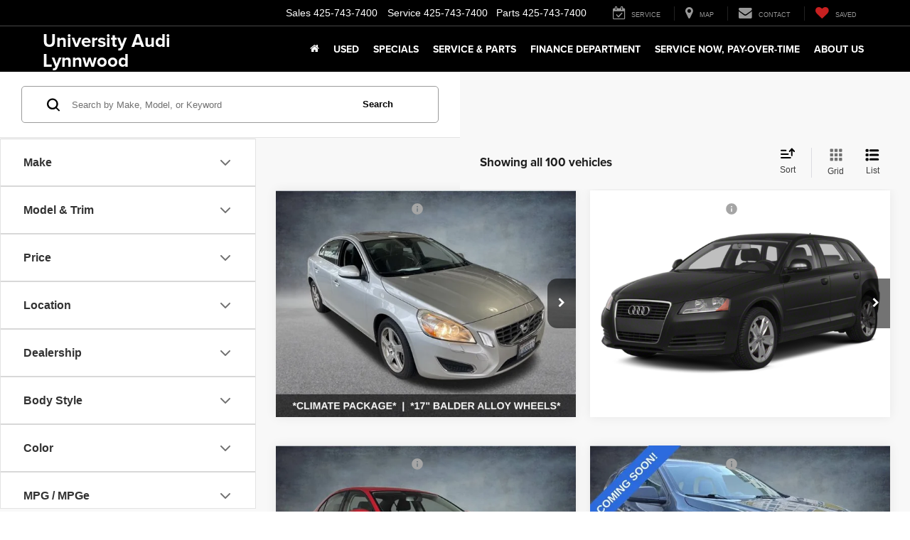

--- FILE ---
content_type: text/html; charset=utf-8
request_url: https://www.universityaudilynnwood.com/searchused.aspx
body_size: 117534
content:

<!DOCTYPE html>
<html lang="en">
<head>
<meta charset="utf-8" />
<title>Audi Pre-Owned vehicles | Audi dealer in Lynwood WA | University Audi Lynnwood</title>
<link rel="next" href="//www.universityaudilynnwood.com/searchused.aspx?pt=2" >
<link rel="preload" href="/resources/vhcliaa/pages/searchResultsPage/searchResultsPageWasabiBundle.min.js?v=3.71.0+0.65873.0dd814fcfdde7730ec7360b22482af34dec132a4" as="script">
<link rel="preload" fetchpriority="high" as="image" href="/resources/vhcliaa/components/spaCosmos/skeletonLoaders/vehicle-card-skeleton-grid.svg" type="image/svg+xml">
<link rel="preload" fetchpriority="high" as="image" href="/resources/vhcliaa/components/spaCosmos/skeletonLoaders/vehicle-card-skeleton-list.svg" type="image/svg+xml">
<link rel="preconnect" href="https://cdn.dlron.us" >
<link rel="preload" href="https://cdn.dlron.us/assets/shared/font-awesome/fonts/fontawesome-webfont.woff2" as="font" type="font/woff2" crossorigin>
<link rel="preload" href="/dealeron.js?v=0.0.0+0.65803.cafba3c75c2e9739052e2b2dc27f738f8a8c433a" as="script">
<link rel="preload" href="/resources/utilities/do_utility.js?v=0.0.0+0.65803.cafba3c75c2e9739052e2b2dc27f738f8a8c433a" as="script">
<link rel="preload" href="https://prsnbaa.dealeron.com/personalization.js" as="script">
<link rel="preload" href="https://www.universityaudilynnwood.com/resources/vclwsaa/js/priceTrack.min.js" as="script">
<!-- Meta Tags -->
<meta name="description" content="Find the pre-owned vehicle you&#39;ve been looking for today with the best pre-owned Audi prices in Lynwood." />
<meta name="format-detection" content="telephone=no" />
<meta name="robots" content="index,follow,noydir,noodp" />
<meta name="ICBM" content="47.841449737548828,-122.29570007324219" />
<meta name="geo.position" content="47.841449737548828,-122.29570007324219" />
<meta name="geo.placename" content="Lynwood" />
<meta name="geo.region" content="US-WA" />
<meta name="viewport" content="width=device-width, initial-scale=1.0, height=device-height, minimum-scale=1.0" />
<meta http-equiv="X-UA-Compatible" content="IE=edge" />
<meta property="twitter:card" content="summary" />
<meta property="og:title" content="Audi Pre-Owned vehicles | Audi dealer in Lynwood WA | University Audi Lynnwood" />
<meta property="og:type" content="website" />
<meta property="og:url" content="https://www.universityaudilynnwood.com/searchused.aspx" />
<meta property="og:description" content="Find the pre-owned vehicle you&#39;ve been looking for today with the best pre-owned Audi prices in Lynwood." />
<meta name="DC.title" content="Audi Pre-Owned vehicles | Audi dealer in Lynwood WA | University Audi Lynnwood" />
<meta name="google-site-verification" content="yDfxjDmskRMUZB8QUTcnDXec1ZR0T1ky5AF-wB6Qamg" />
<script src="https://apes.dealeron.com/app.js?v=0.20.9+APEXBAB-20260114.2" type="text/javascript" defer></script><script>(function() { window._toggleFetcherCache = {}; let url = '/api/vhcliaa/config/get-all-toggles/' + 25800; window._toggleFetcherCache[url] = fetch(url); })();</script><script>
window.performanceHub = { "config": {"webVitals":{"enabled":true,"apiEndpoint":"/api/web-vitals","bundlePath":"/resources/utilities/performanceHub/webVitalBundle.js?v=123","attribution":{"enabledFor":["INP","CLS","LCP"],"ratings":["needs-improvement","poor"]},"enableTBTTracking":true},"proxyEvent":{"enabled":true},"speculationRules":{"enabled":true,"isBot":true,"rules":{"prefetch":[{"source":"list","urls":["searchnew.aspx","searchused.aspx"],"eagerness":"immediate"}],"prerender":[{"source":"list","urls":["xyz","abc"],"eagerness":"conservative"}]}}}, "context": {"dealerId":"25800","dealerRing":"Ring4","pageType":"VehicleSearch"} };
(()=>{"use strict";var n=function(n,e,o,t){return new(o||(o=Promise))((function(i,d){function l(n){try{r(t.next(n))}catch(n){d(n)}}function c(n){try{r(t.throw(n))}catch(n){d(n)}}function r(n){var e;n.done?i(n.value):(e=n.value,e instanceof o?e:new o((function(n){n(e)}))).then(l,c)}r((t=t.apply(n,e||[])).next())}))};function e(e,o,t,i){const d=(new Error).stack||"";if(d.includes("gtm")||d.includes("gta")||d.includes("dotagging")){const d=e=>{(function(){return n(this,void 0,void 0,(function*(){return new Promise((n=>setTimeout((()=>n()),0)))}))})().then((()=>{try{"function"==typeof t?t(e):t&&"function"==typeof t.handleEvent&&t.handleEvent(e)}catch(n){console.error("Error while executing GTM/GTA event callback:",n)}}))};return e.call(this,o,d,i)}return e.call(this,o,t,i)}var o=function(n,e,o,t){return new(o||(o=Promise))((function(i,d){function l(n){try{r(t.next(n))}catch(n){d(n)}}function c(n){try{r(t.throw(n))}catch(n){d(n)}}function r(n){var e;n.done?i(n.value):(e=n.value,e instanceof o?e:new o((function(n){n(e)}))).then(l,c)}r((t=t.apply(n,e||[])).next())}))};!function(n){var t,i,d,l,c,r;o(this,void 0,void 0,(function*(){if(null===(i=null===(t=null==n?void 0:n.config)||void 0===t?void 0:t.proxyEvent)||void 0===i?void 0:i.enabled)try{yield function(){return o(this,void 0,void 0,(function*(){!function(){let n=null===(t=null===(o=null===window||void 0===window?void 0:window.performanceHub)||void 0===o?void 0:o.config)||void 0===t?void 0:t.proxyEvent;var o,t;n&&n.enabled&&(function(){if(document.body){const n=document.body.addEventListener;document.body.addEventListener=function(o,t,i){return e.call(document.body,n,o,t,i)}}else new MutationObserver(((n,o)=>{if(document.body){const n=document.body.addEventListener;document.body.addEventListener=function(o,t,i){return e.call(document.body,n,o,t,i)},o.disconnect()}})).observe(document.documentElement,{childList:!0,subtree:!0})}(),function(){const n=document.addEventListener;document.addEventListener=function(o,t,i){return e.call(document,n,o,t,i)}}(),function(){const n=window.addEventListener;window.addEventListener=function(o,t,i){return e.call(window,n,o,t,i)}}())}()}))}(),console.log("proxyEvent enabled")}catch(n){console.error("Error adding proxy events",n)}else console.log("proxyEvent disabled");if((null===(l=null===(d=null==n?void 0:n.config)||void 0===d?void 0:d.speculationRules)||void 0===l?void 0:l.enabled)&&!(null==n?void 0:n.config.speculationRules.isBot))try{!function(){var n;(null===(n=null===HTMLScriptElement||void 0===HTMLScriptElement?void 0:HTMLScriptElement.supports)||void 0===n?void 0:n.call(HTMLScriptElement,"speculationrules"))?(console.log("Speculation rules supported"),document.addEventListener("DOMContentLoaded",(()=>{var n,e,o;const t=document.createElement("script");t.type="speculationrules",t.textContent=JSON.stringify(null===(o=null===(e=null===(n=window.performanceHub)||void 0===n?void 0:n.config)||void 0===e?void 0:e.speculationRules)||void 0===o?void 0:o.rules),document.body.appendChild(t)}))):console.log("Speculation rules not supported")}(),console.log("speculationRules enabled")}catch(n){console.error("Error adding speculation rules",n)}else console.log("Speculation rules disabled or bot detected");if(null===(r=null===(c=null==n?void 0:n.config)||void 0===c?void 0:c.webVitals)||void 0===r?void 0:r.enabled)try{document.addEventListener("DOMContentLoaded",(()=>{var n,e;const o=document.createElement("script");o.src=null===(e=null===(n=window.performanceHub)||void 0===n?void 0:n.config)||void 0===e?void 0:e.webVitals.bundlePath,document.body.appendChild(o)})),console.log("webVitals enabled")}catch(n){console.error("Error adding web vitals",n)}else console.log("webVitals disabled");console.log("Performance Hub initialized")}))}(window.performanceHub)})();
//# sourceMappingURL=performanceHubBundle.js.map
</script><script src="https://cdn.complyauto.com/cookiebanner/banner/38da4aac-097e-44c8-b202-4a3651d39432/blocker.js"></script><script id="dealeron_tagging_data" type="application/json">{"dealerId":"25800","pageId":2600371,"pageType":"itemlist","items":["YV1622FSXC2139483","WAUMFAFM6BA058138","3VWD17AJ7FM354227","3GNAXSEV4KS556749","1C4PJMLB1JD529614","3VWN57BU2KM099336","3VWC57BUXMM087722","5J8TB3H30JL009368","WA1ECCFS7JR032457","3VV2B7AX5KM141509","2T3DK4DV3CW077034","3VVDX7B28NM004047","WAUENAF49JA146283","3VVAX7B23NM080245","3VWJ17AT5HM622540","3VV0B7AX9MM091885","WVGTMPE20NP074064","WVGJNPE22NP067816","3VW7X7BU7SM009827","3VVWX7B21NM032555","WAUFNAF46HN070612","JN8AT3BB8MW230615","WVGGNPE22NP068684","3VV2B7AX8NM014872"],"itemCount":100,"statusCode":200}</script>
<script async defer type="text/javascript" src="/resources/taggbaa/dotagging.js?v=2920"></script>
<style>/* source: /resources/external/bootstrap/css-v341/bootstrap.min.css *//*!
* Bootstrap v3.4.7 (https://getbootstrap.com/)
* Copyright 2023-2024 HeroDevs, Inc
* Licensed under HeroDevs NES License
*//*! normalize.css v3.0.3 | MIT License | github.com/necolas/normalize.css */html{font-family:sans-serif;-ms-text-size-adjust:100%;-webkit-text-size-adjust:100%}body{margin:0}article,aside,details,figcaption,figure,footer,header,hgroup,main,menu,nav,section,summary{display:block}audio,canvas,progress,video{display:inline-block;vertical-align:baseline}audio:not([controls]){display:none;height:0}[hidden],template{display:none}a{background-color:transparent}a:active,a:hover{outline:0}abbr[title]{border-bottom:none;text-decoration:underline;-webkit-text-decoration:underline dotted;-moz-text-decoration:underline dotted;text-decoration:underline dotted}b,strong{font-weight:700}dfn{font-style:italic}h1{font-size:2em;margin:.67em 0}mark{background:#ff0;color:#000}small{font-size:80%}sub,sup{font-size:75%;line-height:0;position:relative;vertical-align:baseline}sup{top:-.5em}sub{bottom:-.25em}img{border:0}svg:not(:root){overflow:hidden}figure{margin:1em 40px}hr{-webkit-box-sizing:content-box;-moz-box-sizing:content-box;box-sizing:content-box;height:0}pre{overflow:auto}code,kbd,pre,samp{font-family:monospace,monospace;font-size:1em}button,input,optgroup,select,textarea{color:inherit;font:inherit;margin:0}button{overflow:visible}button,select{text-transform:none}button,html input[type=button],input[type=reset],input[type=submit]{-webkit-appearance:button;cursor:pointer}button[disabled],html input[disabled]{cursor:default}button::-moz-focus-inner,input::-moz-focus-inner{border:0;padding:0}input{line-height:normal}input[type=checkbox],input[type=radio]{-webkit-box-sizing:border-box;-moz-box-sizing:border-box;box-sizing:border-box;padding:0}input[type=number]::-webkit-inner-spin-button,input[type=number]::-webkit-outer-spin-button{height:auto}input[type=search]{-webkit-appearance:textfield;-webkit-box-sizing:content-box;-moz-box-sizing:content-box;box-sizing:content-box}input[type=search]::-webkit-search-cancel-button,input[type=search]::-webkit-search-decoration{-webkit-appearance:none}fieldset{border:1px solid silver;margin:0 2px;padding:.35em .625em .75em}legend{border:0;padding:0}textarea{overflow:auto}optgroup{font-weight:700}table{border-collapse:collapse;border-spacing:0}td,th{padding:0}/*! Source: https://github.com/h5bp/html5-boilerplate/blob/master/src/css/main.css */@media print{*,:after,:before{color:#000!important;text-shadow:none!important;background:0 0!important;-webkit-box-shadow:none!important;box-shadow:none!important}a,a:visited{text-decoration:underline}a[href]:after{content:" (" attr(href) ")"}abbr[title]:after{content:" (" attr(title) ")"}a[href^="#"]:after,a[href^="javascript:"]:after{content:""}blockquote,pre{border:1px solid #999;page-break-inside:avoid}thead{display:table-header-group}img,tr{page-break-inside:avoid}img{max-width:100%!important}h2,h3,p{orphans:3;widows:3}h2,h3{page-break-after:avoid}.navbar{display:none}.btn>.caret,.dropup>.btn>.caret{border-top-color:#000!important}.label{border:1px solid #000}.table{border-collapse:collapse!important}.table td,.table th{background-color:#fff!important}.table-bordered td,.table-bordered th{border:1px solid #ddd!important}}@font-face{font-family:"Glyphicons Halflings";src:url('/resources/external/bootstrap/css-v341/../fonts/glyphicons-halflings-regular.eot');src:url('/resources/external/bootstrap/css-v341/../fonts/glyphicons-halflings-regular.eot?#iefix') format("embedded-opentype"),url('/resources/external/bootstrap/css-v341/../fonts/glyphicons-halflings-regular.woff2') format("woff2"),url('/resources/external/bootstrap/css-v341/../fonts/glyphicons-halflings-regular.woff') format("woff"),url('/resources/external/bootstrap/css-v341/../fonts/glyphicons-halflings-regular.ttf') format("truetype"),url('/resources/external/bootstrap/css-v341/../fonts/glyphicons-halflings-regular.svg#glyphicons_halflingsregular') format("svg")}.glyphicon{position:relative;top:1px;display:inline-block;font-family:"Glyphicons Halflings";font-style:normal;font-weight:400;line-height:1;-webkit-font-smoothing:antialiased;-moz-osx-font-smoothing:grayscale}.glyphicon-asterisk:before{content:"\002a"}.glyphicon-plus:before{content:"\002b"}.glyphicon-eur:before,.glyphicon-euro:before{content:"\20ac"}.glyphicon-minus:before{content:"\2212"}.glyphicon-cloud:before{content:"\2601"}.glyphicon-envelope:before{content:"\2709"}.glyphicon-pencil:before{content:"\270f"}.glyphicon-glass:before{content:"\e001"}.glyphicon-music:before{content:"\e002"}.glyphicon-search:before{content:"\e003"}.glyphicon-heart:before{content:"\e005"}.glyphicon-star:before{content:"\e006"}.glyphicon-star-empty:before{content:"\e007"}.glyphicon-user:before{content:"\e008"}.glyphicon-film:before{content:"\e009"}.glyphicon-th-large:before{content:"\e010"}.glyphicon-th:before{content:"\e011"}.glyphicon-th-list:before{content:"\e012"}.glyphicon-ok:before{content:"\e013"}.glyphicon-remove:before{content:"\e014"}.glyphicon-zoom-in:before{content:"\e015"}.glyphicon-zoom-out:before{content:"\e016"}.glyphicon-off:before{content:"\e017"}.glyphicon-signal:before{content:"\e018"}.glyphicon-cog:before{content:"\e019"}.glyphicon-trash:before{content:"\e020"}.glyphicon-home:before{content:"\e021"}.glyphicon-file:before{content:"\e022"}.glyphicon-time:before{content:"\e023"}.glyphicon-road:before{content:"\e024"}.glyphicon-download-alt:before{content:"\e025"}.glyphicon-download:before{content:"\e026"}.glyphicon-upload:before{content:"\e027"}.glyphicon-inbox:before{content:"\e028"}.glyphicon-play-circle:before{content:"\e029"}.glyphicon-repeat:before{content:"\e030"}.glyphicon-refresh:before{content:"\e031"}.glyphicon-list-alt:before{content:"\e032"}.glyphicon-lock:before{content:"\e033"}.glyphicon-flag:before{content:"\e034"}.glyphicon-headphones:before{content:"\e035"}.glyphicon-volume-off:before{content:"\e036"}.glyphicon-volume-down:before{content:"\e037"}.glyphicon-volume-up:before{content:"\e038"}.glyphicon-qrcode:before{content:"\e039"}.glyphicon-barcode:before{content:"\e040"}.glyphicon-tag:before{content:"\e041"}.glyphicon-tags:before{content:"\e042"}.glyphicon-book:before{content:"\e043"}.glyphicon-bookmark:before{content:"\e044"}.glyphicon-print:before{content:"\e045"}.glyphicon-camera:before{content:"\e046"}.glyphicon-font:before{content:"\e047"}.glyphicon-bold:before{content:"\e048"}.glyphicon-italic:before{content:"\e049"}.glyphicon-text-height:before{content:"\e050"}.glyphicon-text-width:before{content:"\e051"}.glyphicon-align-left:before{content:"\e052"}.glyphicon-align-center:before{content:"\e053"}.glyphicon-align-right:before{content:"\e054"}.glyphicon-align-justify:before{content:"\e055"}.glyphicon-list:before{content:"\e056"}.glyphicon-indent-left:before{content:"\e057"}.glyphicon-indent-right:before{content:"\e058"}.glyphicon-facetime-video:before{content:"\e059"}.glyphicon-picture:before{content:"\e060"}.glyphicon-map-marker:before{content:"\e062"}.glyphicon-adjust:before{content:"\e063"}.glyphicon-tint:before{content:"\e064"}.glyphicon-edit:before{content:"\e065"}.glyphicon-share:before{content:"\e066"}.glyphicon-check:before{content:"\e067"}.glyphicon-move:before{content:"\e068"}.glyphicon-step-backward:before{content:"\e069"}.glyphicon-fast-backward:before{content:"\e070"}.glyphicon-backward:before{content:"\e071"}.glyphicon-play:before{content:"\e072"}.glyphicon-pause:before{content:"\e073"}.glyphicon-stop:before{content:"\e074"}.glyphicon-forward:before{content:"\e075"}.glyphicon-fast-forward:before{content:"\e076"}.glyphicon-step-forward:before{content:"\e077"}.glyphicon-eject:before{content:"\e078"}.glyphicon-chevron-left:before{content:"\e079"}.glyphicon-chevron-right:before{content:"\e080"}.glyphicon-plus-sign:before{content:"\e081"}.glyphicon-minus-sign:before{content:"\e082"}.glyphicon-remove-sign:before{content:"\e083"}.glyphicon-ok-sign:before{content:"\e084"}.glyphicon-question-sign:before{content:"\e085"}.glyphicon-info-sign:before{content:"\e086"}.glyphicon-screenshot:before{content:"\e087"}.glyphicon-remove-circle:before{content:"\e088"}.glyphicon-ok-circle:before{content:"\e089"}.glyphicon-ban-circle:before{content:"\e090"}.glyphicon-arrow-left:before{content:"\e091"}.glyphicon-arrow-right:before{content:"\e092"}.glyphicon-arrow-up:before{content:"\e093"}.glyphicon-arrow-down:before{content:"\e094"}.glyphicon-share-alt:before{content:"\e095"}.glyphicon-resize-full:before{content:"\e096"}.glyphicon-resize-small:before{content:"\e097"}.glyphicon-exclamation-sign:before{content:"\e101"}.glyphicon-gift:before{content:"\e102"}.glyphicon-leaf:before{content:"\e103"}.glyphicon-fire:before{content:"\e104"}.glyphicon-eye-open:before{content:"\e105"}.glyphicon-eye-close:before{content:"\e106"}.glyphicon-warning-sign:before{content:"\e107"}.glyphicon-plane:before{content:"\e108"}.glyphicon-calendar:before{content:"\e109"}.glyphicon-random:before{content:"\e110"}.glyphicon-comment:before{content:"\e111"}.glyphicon-magnet:before{content:"\e112"}.glyphicon-chevron-up:before{content:"\e113"}.glyphicon-chevron-down:before{content:"\e114"}.glyphicon-retweet:before{content:"\e115"}.glyphicon-shopping-cart:before{content:"\e116"}.glyphicon-folder-close:before{content:"\e117"}.glyphicon-folder-open:before{content:"\e118"}.glyphicon-resize-vertical:before{content:"\e119"}.glyphicon-resize-horizontal:before{content:"\e120"}.glyphicon-hdd:before{content:"\e121"}.glyphicon-bullhorn:before{content:"\e122"}.glyphicon-bell:before{content:"\e123"}.glyphicon-certificate:before{content:"\e124"}.glyphicon-thumbs-up:before{content:"\e125"}.glyphicon-thumbs-down:before{content:"\e126"}.glyphicon-hand-right:before{content:"\e127"}.glyphicon-hand-left:before{content:"\e128"}.glyphicon-hand-up:before{content:"\e129"}.glyphicon-hand-down:before{content:"\e130"}.glyphicon-circle-arrow-right:before{content:"\e131"}.glyphicon-circle-arrow-left:before{content:"\e132"}.glyphicon-circle-arrow-up:before{content:"\e133"}.glyphicon-circle-arrow-down:before{content:"\e134"}.glyphicon-globe:before{content:"\e135"}.glyphicon-wrench:before{content:"\e136"}.glyphicon-tasks:before{content:"\e137"}.glyphicon-filter:before{content:"\e138"}.glyphicon-briefcase:before{content:"\e139"}.glyphicon-fullscreen:before{content:"\e140"}.glyphicon-dashboard:before{content:"\e141"}.glyphicon-paperclip:before{content:"\e142"}.glyphicon-heart-empty:before{content:"\e143"}.glyphicon-link:before{content:"\e144"}.glyphicon-phone:before{content:"\e145"}.glyphicon-pushpin:before{content:"\e146"}.glyphicon-usd:before{content:"\e148"}.glyphicon-gbp:before{content:"\e149"}.glyphicon-sort:before{content:"\e150"}.glyphicon-sort-by-alphabet:before{content:"\e151"}.glyphicon-sort-by-alphabet-alt:before{content:"\e152"}.glyphicon-sort-by-order:before{content:"\e153"}.glyphicon-sort-by-order-alt:before{content:"\e154"}.glyphicon-sort-by-attributes:before{content:"\e155"}.glyphicon-sort-by-attributes-alt:before{content:"\e156"}.glyphicon-unchecked:before{content:"\e157"}.glyphicon-expand:before{content:"\e158"}.glyphicon-collapse-down:before{content:"\e159"}.glyphicon-collapse-up:before{content:"\e160"}.glyphicon-log-in:before{content:"\e161"}.glyphicon-flash:before{content:"\e162"}.glyphicon-log-out:before{content:"\e163"}.glyphicon-new-window:before{content:"\e164"}.glyphicon-record:before{content:"\e165"}.glyphicon-save:before{content:"\e166"}.glyphicon-open:before{content:"\e167"}.glyphicon-saved:before{content:"\e168"}.glyphicon-import:before{content:"\e169"}.glyphicon-export:before{content:"\e170"}.glyphicon-send:before{content:"\e171"}.glyphicon-floppy-disk:before{content:"\e172"}.glyphicon-floppy-saved:before{content:"\e173"}.glyphicon-floppy-remove:before{content:"\e174"}.glyphicon-floppy-save:before{content:"\e175"}.glyphicon-floppy-open:before{content:"\e176"}.glyphicon-credit-card:before{content:"\e177"}.glyphicon-transfer:before{content:"\e178"}.glyphicon-cutlery:before{content:"\e179"}.glyphicon-header:before{content:"\e180"}.glyphicon-compressed:before{content:"\e181"}.glyphicon-earphone:before{content:"\e182"}.glyphicon-phone-alt:before{content:"\e183"}.glyphicon-tower:before{content:"\e184"}.glyphicon-stats:before{content:"\e185"}.glyphicon-sd-video:before{content:"\e186"}.glyphicon-hd-video:before{content:"\e187"}.glyphicon-subtitles:before{content:"\e188"}.glyphicon-sound-stereo:before{content:"\e189"}.glyphicon-sound-dolby:before{content:"\e190"}.glyphicon-sound-5-1:before{content:"\e191"}.glyphicon-sound-6-1:before{content:"\e192"}.glyphicon-sound-7-1:before{content:"\e193"}.glyphicon-copyright-mark:before{content:"\e194"}.glyphicon-registration-mark:before{content:"\e195"}.glyphicon-cloud-download:before{content:"\e197"}.glyphicon-cloud-upload:before{content:"\e198"}.glyphicon-tree-conifer:before{content:"\e199"}.glyphicon-tree-deciduous:before{content:"\e200"}.glyphicon-cd:before{content:"\e201"}.glyphicon-save-file:before{content:"\e202"}.glyphicon-open-file:before{content:"\e203"}.glyphicon-level-up:before{content:"\e204"}.glyphicon-copy:before{content:"\e205"}.glyphicon-paste:before{content:"\e206"}.glyphicon-alert:before{content:"\e209"}.glyphicon-equalizer:before{content:"\e210"}.glyphicon-king:before{content:"\e211"}.glyphicon-queen:before{content:"\e212"}.glyphicon-pawn:before{content:"\e213"}.glyphicon-bishop:before{content:"\e214"}.glyphicon-knight:before{content:"\e215"}.glyphicon-baby-formula:before{content:"\e216"}.glyphicon-tent:before{content:"\26fa"}.glyphicon-blackboard:before{content:"\e218"}.glyphicon-bed:before{content:"\e219"}.glyphicon-apple:before{content:"\f8ff"}.glyphicon-erase:before{content:"\e221"}.glyphicon-hourglass:before{content:"\231b"}.glyphicon-lamp:before{content:"\e223"}.glyphicon-duplicate:before{content:"\e224"}.glyphicon-piggy-bank:before{content:"\e225"}.glyphicon-scissors:before{content:"\e226"}.glyphicon-bitcoin:before{content:"\e227"}.glyphicon-btc:before{content:"\e227"}.glyphicon-xbt:before{content:"\e227"}.glyphicon-yen:before{content:"\00a5"}.glyphicon-jpy:before{content:"\00a5"}.glyphicon-ruble:before{content:"\20bd"}.glyphicon-rub:before{content:"\20bd"}.glyphicon-scale:before{content:"\e230"}.glyphicon-ice-lolly:before{content:"\e231"}.glyphicon-ice-lolly-tasted:before{content:"\e232"}.glyphicon-education:before{content:"\e233"}.glyphicon-option-horizontal:before{content:"\e234"}.glyphicon-option-vertical:before{content:"\e235"}.glyphicon-menu-hamburger:before{content:"\e236"}.glyphicon-modal-window:before{content:"\e237"}.glyphicon-oil:before{content:"\e238"}.glyphicon-grain:before{content:"\e239"}.glyphicon-sunglasses:before{content:"\e240"}.glyphicon-text-size:before{content:"\e241"}.glyphicon-text-color:before{content:"\e242"}.glyphicon-text-background:before{content:"\e243"}.glyphicon-object-align-top:before{content:"\e244"}.glyphicon-object-align-bottom:before{content:"\e245"}.glyphicon-object-align-horizontal:before{content:"\e246"}.glyphicon-object-align-left:before{content:"\e247"}.glyphicon-object-align-vertical:before{content:"\e248"}.glyphicon-object-align-right:before{content:"\e249"}.glyphicon-triangle-right:before{content:"\e250"}.glyphicon-triangle-left:before{content:"\e251"}.glyphicon-triangle-bottom:before{content:"\e252"}.glyphicon-triangle-top:before{content:"\e253"}.glyphicon-console:before{content:"\e254"}.glyphicon-superscript:before{content:"\e255"}.glyphicon-subscript:before{content:"\e256"}.glyphicon-menu-left:before{content:"\e257"}.glyphicon-menu-right:before{content:"\e258"}.glyphicon-menu-down:before{content:"\e259"}.glyphicon-menu-up:before{content:"\e260"}*{-webkit-box-sizing:border-box;-moz-box-sizing:border-box;box-sizing:border-box}:after,:before{-webkit-box-sizing:border-box;-moz-box-sizing:border-box;box-sizing:border-box}html{font-size:10px;-webkit-tap-highlight-color:rgba(0,0,0,0)}body{font-family:"Helvetica Neue",Helvetica,Arial,sans-serif;font-size:14px;line-height:1.42857143;color:#333;background-color:#fff}button,input,select,textarea{font-family:inherit;font-size:inherit;line-height:inherit}a{color:#337ab7;text-decoration:none}a:focus,a:hover{color:#23527c;text-decoration:underline}a:focus{outline:5px auto -webkit-focus-ring-color;outline-offset:-2px}figure{margin:0}img{vertical-align:middle}.carousel-inner>.item>a>img,.carousel-inner>.item>img,.img-responsive,.thumbnail a>img,.thumbnail>img{display:block;max-width:100%;height:auto}.img-rounded{border-radius:6px}.img-thumbnail{padding:4px;line-height:1.42857143;background-color:#fff;border:1px solid #ddd;border-radius:4px;-webkit-transition:all .2s ease-in-out;-o-transition:all .2s ease-in-out;transition:all .2s ease-in-out;display:inline-block;max-width:100%;height:auto}.img-circle{border-radius:50%}hr{margin-top:20px;margin-bottom:20px;border:0;border-top:1px solid #eee}.sr-only{position:absolute;width:1px;height:1px;padding:0;margin:-1px;overflow:hidden;clip:rect(0,0,0,0);border:0}.sr-only-focusable:active,.sr-only-focusable:focus{position:static;width:auto;height:auto;margin:0;overflow:visible;clip:auto}[role=button]{cursor:pointer}.h1,.h2,.h3,.h4,.h5,.h6,h1,h2,h3,h4,h5,h6{font-family:inherit;font-weight:500;line-height:1.1;color:inherit}.h1 .small,.h1 small,.h2 .small,.h2 small,.h3 .small,.h3 small,.h4 .small,.h4 small,.h5 .small,.h5 small,.h6 .small,.h6 small,h1 .small,h1 small,h2 .small,h2 small,h3 .small,h3 small,h4 .small,h4 small,h5 .small,h5 small,h6 .small,h6 small{font-weight:400;line-height:1;color:#777}.h1,.h2,.h3,h1,h2,h3{margin-top:20px;margin-bottom:10px}.h1 .small,.h1 small,.h2 .small,.h2 small,.h3 .small,.h3 small,h1 .small,h1 small,h2 .small,h2 small,h3 .small,h3 small{font-size:65%}.h4,.h5,.h6,h4,h5,h6{margin-top:10px;margin-bottom:10px}.h4 .small,.h4 small,.h5 .small,.h5 small,.h6 .small,.h6 small,h4 .small,h4 small,h5 .small,h5 small,h6 .small,h6 small{font-size:75%}.h1,h1{font-size:36px}.h2,h2{font-size:30px}.h3,h3{font-size:24px}.h4,h4{font-size:18px}.h5,h5{font-size:14px}.h6,h6{font-size:12px}p{margin:0 0 10px}.lead{margin-bottom:20px;font-size:16px;font-weight:300;line-height:1.4}@media (min-width:768px){.lead{font-size:21px}}.small,small{font-size:85%}.mark,mark{padding:.2em;background-color:#fcf8e3}.text-left{text-align:left}.text-right{text-align:right}.text-center{text-align:center}.text-justify{text-align:justify}.text-nowrap{white-space:nowrap}.text-lowercase{text-transform:lowercase}.text-uppercase{text-transform:uppercase}.text-capitalize{text-transform:capitalize}.text-muted{color:#777}.text-primary{color:#337ab7}a.text-primary:focus,a.text-primary:hover{color:#286090}.text-success{color:#3c763d}a.text-success:focus,a.text-success:hover{color:#2b542c}.text-info{color:#31708f}a.text-info:focus,a.text-info:hover{color:#245269}.text-warning{color:#8a6d3b}a.text-warning:focus,a.text-warning:hover{color:#66512c}.text-danger{color:#a94442}a.text-danger:focus,a.text-danger:hover{color:#843534}.bg-primary{color:#fff;background-color:#337ab7}a.bg-primary:focus,a.bg-primary:hover{background-color:#286090}.bg-success{background-color:#dff0d8}a.bg-success:focus,a.bg-success:hover{background-color:#c1e2b3}.bg-info{background-color:#d9edf7}a.bg-info:focus,a.bg-info:hover{background-color:#afd9ee}.bg-warning{background-color:#fcf8e3}a.bg-warning:focus,a.bg-warning:hover{background-color:#f7ecb5}.bg-danger{background-color:#f2dede}a.bg-danger:focus,a.bg-danger:hover{background-color:#e4b9b9}.page-header{padding-bottom:9px;margin:40px 0 20px;border-bottom:1px solid #eee}ol,ul{margin-top:0;margin-bottom:10px}ol ol,ol ul,ul ol,ul ul{margin-bottom:0}.list-unstyled{padding-left:0;list-style:none}.list-inline{padding-left:0;list-style:none;margin-left:-5px}.list-inline>li{display:inline-block;padding-right:5px;padding-left:5px}dl{margin-top:0;margin-bottom:20px}dd,dt{line-height:1.42857143}dt{font-weight:700}dd{margin-left:0}@media (min-width:768px){.dl-horizontal dt{float:left;width:160px;clear:left;text-align:right;overflow:hidden;text-overflow:ellipsis;white-space:nowrap}.dl-horizontal dd{margin-left:180px}}abbr[data-original-title],abbr[title]{cursor:help}.initialism{font-size:90%;text-transform:uppercase}blockquote{padding:10px 20px;margin:0 0 20px;font-size:17.5px;border-left:5px solid #eee}blockquote ol:last-child,blockquote p:last-child,blockquote ul:last-child{margin-bottom:0}blockquote .small,blockquote footer,blockquote small{display:block;font-size:80%;line-height:1.42857143;color:#777}blockquote .small:before,blockquote footer:before,blockquote small:before{content:"\2014 \00A0"}.blockquote-reverse,blockquote.pull-right{padding-right:15px;padding-left:0;text-align:right;border-right:5px solid #eee;border-left:0}.blockquote-reverse .small:before,.blockquote-reverse footer:before,.blockquote-reverse small:before,blockquote.pull-right .small:before,blockquote.pull-right footer:before,blockquote.pull-right small:before{content:""}.blockquote-reverse .small:after,.blockquote-reverse footer:after,.blockquote-reverse small:after,blockquote.pull-right .small:after,blockquote.pull-right footer:after,blockquote.pull-right small:after{content:"\00A0 \2014"}address{margin-bottom:20px;font-style:normal;line-height:1.42857143}code,kbd,pre,samp{font-family:Menlo,Monaco,Consolas,"Courier New",monospace}code{padding:2px 4px;font-size:90%;color:#c7254e;background-color:#f9f2f4;border-radius:4px}kbd{padding:2px 4px;font-size:90%;color:#fff;background-color:#333;border-radius:3px;-webkit-box-shadow:inset 0 -1px 0 rgba(0,0,0,.25);box-shadow:inset 0 -1px 0 rgba(0,0,0,.25)}kbd kbd{padding:0;font-size:100%;font-weight:700;-webkit-box-shadow:none;box-shadow:none}pre{display:block;padding:9.5px;margin:0 0 10px;font-size:13px;line-height:1.42857143;color:#333;word-break:break-all;word-wrap:break-word;background-color:#f5f5f5;border:1px solid #ccc;border-radius:4px}pre code{padding:0;font-size:inherit;color:inherit;white-space:pre-wrap;background-color:transparent;border-radius:0}.pre-scrollable{max-height:340px;overflow-y:scroll}.container{padding-right:15px;padding-left:15px;margin-right:auto;margin-left:auto}@media (min-width:768px){.container{width:750px}}@media (min-width:992px){.container{width:970px}}@media (min-width:1200px){.container{width:1170px}}.container-fluid{padding-right:15px;padding-left:15px;margin-right:auto;margin-left:auto}.row{margin-right:-15px;margin-left:-15px}.row-no-gutters{margin-right:0;margin-left:0}.row-no-gutters [class*=col-]{padding-right:0;padding-left:0}.col-lg-1,.col-lg-10,.col-lg-11,.col-lg-12,.col-lg-2,.col-lg-3,.col-lg-4,.col-lg-5,.col-lg-6,.col-lg-7,.col-lg-8,.col-lg-9,.col-md-1,.col-md-10,.col-md-11,.col-md-12,.col-md-2,.col-md-3,.col-md-4,.col-md-5,.col-md-6,.col-md-7,.col-md-8,.col-md-9,.col-sm-1,.col-sm-10,.col-sm-11,.col-sm-12,.col-sm-2,.col-sm-3,.col-sm-4,.col-sm-5,.col-sm-6,.col-sm-7,.col-sm-8,.col-sm-9,.col-xs-1,.col-xs-10,.col-xs-11,.col-xs-12,.col-xs-2,.col-xs-3,.col-xs-4,.col-xs-5,.col-xs-6,.col-xs-7,.col-xs-8,.col-xs-9{position:relative;min-height:1px;padding-right:15px;padding-left:15px}.col-xs-1,.col-xs-10,.col-xs-11,.col-xs-12,.col-xs-2,.col-xs-3,.col-xs-4,.col-xs-5,.col-xs-6,.col-xs-7,.col-xs-8,.col-xs-9{float:left}.col-xs-12{width:100%}.col-xs-11{width:91.66666667%}.col-xs-10{width:83.33333333%}.col-xs-9{width:75%}.col-xs-8{width:66.66666667%}.col-xs-7{width:58.33333333%}.col-xs-6{width:50%}.col-xs-5{width:41.66666667%}.col-xs-4{width:33.33333333%}.col-xs-3{width:25%}.col-xs-2{width:16.66666667%}.col-xs-1{width:8.33333333%}.col-xs-pull-12{right:100%}.col-xs-pull-11{right:91.66666667%}.col-xs-pull-10{right:83.33333333%}.col-xs-pull-9{right:75%}.col-xs-pull-8{right:66.66666667%}.col-xs-pull-7{right:58.33333333%}.col-xs-pull-6{right:50%}.col-xs-pull-5{right:41.66666667%}.col-xs-pull-4{right:33.33333333%}.col-xs-pull-3{right:25%}.col-xs-pull-2{right:16.66666667%}.col-xs-pull-1{right:8.33333333%}.col-xs-pull-0{right:auto}.col-xs-push-12{left:100%}.col-xs-push-11{left:91.66666667%}.col-xs-push-10{left:83.33333333%}.col-xs-push-9{left:75%}.col-xs-push-8{left:66.66666667%}.col-xs-push-7{left:58.33333333%}.col-xs-push-6{left:50%}.col-xs-push-5{left:41.66666667%}.col-xs-push-4{left:33.33333333%}.col-xs-push-3{left:25%}.col-xs-push-2{left:16.66666667%}.col-xs-push-1{left:8.33333333%}.col-xs-push-0{left:auto}.col-xs-offset-12{margin-left:100%}.col-xs-offset-11{margin-left:91.66666667%}.col-xs-offset-10{margin-left:83.33333333%}.col-xs-offset-9{margin-left:75%}.col-xs-offset-8{margin-left:66.66666667%}.col-xs-offset-7{margin-left:58.33333333%}.col-xs-offset-6{margin-left:50%}.col-xs-offset-5{margin-left:41.66666667%}.col-xs-offset-4{margin-left:33.33333333%}.col-xs-offset-3{margin-left:25%}.col-xs-offset-2{margin-left:16.66666667%}.col-xs-offset-1{margin-left:8.33333333%}.col-xs-offset-0{margin-left:0}@media (min-width:768px){.col-sm-1,.col-sm-10,.col-sm-11,.col-sm-12,.col-sm-2,.col-sm-3,.col-sm-4,.col-sm-5,.col-sm-6,.col-sm-7,.col-sm-8,.col-sm-9{float:left}.col-sm-12{width:100%}.col-sm-11{width:91.66666667%}.col-sm-10{width:83.33333333%}.col-sm-9{width:75%}.col-sm-8{width:66.66666667%}.col-sm-7{width:58.33333333%}.col-sm-6{width:50%}.col-sm-5{width:41.66666667%}.col-sm-4{width:33.33333333%}.col-sm-3{width:25%}.col-sm-2{width:16.66666667%}.col-sm-1{width:8.33333333%}.col-sm-pull-12{right:100%}.col-sm-pull-11{right:91.66666667%}.col-sm-pull-10{right:83.33333333%}.col-sm-pull-9{right:75%}.col-sm-pull-8{right:66.66666667%}.col-sm-pull-7{right:58.33333333%}.col-sm-pull-6{right:50%}.col-sm-pull-5{right:41.66666667%}.col-sm-pull-4{right:33.33333333%}.col-sm-pull-3{right:25%}.col-sm-pull-2{right:16.66666667%}.col-sm-pull-1{right:8.33333333%}.col-sm-pull-0{right:auto}.col-sm-push-12{left:100%}.col-sm-push-11{left:91.66666667%}.col-sm-push-10{left:83.33333333%}.col-sm-push-9{left:75%}.col-sm-push-8{left:66.66666667%}.col-sm-push-7{left:58.33333333%}.col-sm-push-6{left:50%}.col-sm-push-5{left:41.66666667%}.col-sm-push-4{left:33.33333333%}.col-sm-push-3{left:25%}.col-sm-push-2{left:16.66666667%}.col-sm-push-1{left:8.33333333%}.col-sm-push-0{left:auto}.col-sm-offset-12{margin-left:100%}.col-sm-offset-11{margin-left:91.66666667%}.col-sm-offset-10{margin-left:83.33333333%}.col-sm-offset-9{margin-left:75%}.col-sm-offset-8{margin-left:66.66666667%}.col-sm-offset-7{margin-left:58.33333333%}.col-sm-offset-6{margin-left:50%}.col-sm-offset-5{margin-left:41.66666667%}.col-sm-offset-4{margin-left:33.33333333%}.col-sm-offset-3{margin-left:25%}.col-sm-offset-2{margin-left:16.66666667%}.col-sm-offset-1{margin-left:8.33333333%}.col-sm-offset-0{margin-left:0}}@media (min-width:992px){.col-md-1,.col-md-10,.col-md-11,.col-md-12,.col-md-2,.col-md-3,.col-md-4,.col-md-5,.col-md-6,.col-md-7,.col-md-8,.col-md-9{float:left}.col-md-12{width:100%}.col-md-11{width:91.66666667%}.col-md-10{width:83.33333333%}.col-md-9{width:75%}.col-md-8{width:66.66666667%}.col-md-7{width:58.33333333%}.col-md-6{width:50%}.col-md-5{width:41.66666667%}.col-md-4{width:33.33333333%}.col-md-3{width:25%}.col-md-2{width:16.66666667%}.col-md-1{width:8.33333333%}.col-md-pull-12{right:100%}.col-md-pull-11{right:91.66666667%}.col-md-pull-10{right:83.33333333%}.col-md-pull-9{right:75%}.col-md-pull-8{right:66.66666667%}.col-md-pull-7{right:58.33333333%}.col-md-pull-6{right:50%}.col-md-pull-5{right:41.66666667%}.col-md-pull-4{right:33.33333333%}.col-md-pull-3{right:25%}.col-md-pull-2{right:16.66666667%}.col-md-pull-1{right:8.33333333%}.col-md-pull-0{right:auto}.col-md-push-12{left:100%}.col-md-push-11{left:91.66666667%}.col-md-push-10{left:83.33333333%}.col-md-push-9{left:75%}.col-md-push-8{left:66.66666667%}.col-md-push-7{left:58.33333333%}.col-md-push-6{left:50%}.col-md-push-5{left:41.66666667%}.col-md-push-4{left:33.33333333%}.col-md-push-3{left:25%}.col-md-push-2{left:16.66666667%}.col-md-push-1{left:8.33333333%}.col-md-push-0{left:auto}.col-md-offset-12{margin-left:100%}.col-md-offset-11{margin-left:91.66666667%}.col-md-offset-10{margin-left:83.33333333%}.col-md-offset-9{margin-left:75%}.col-md-offset-8{margin-left:66.66666667%}.col-md-offset-7{margin-left:58.33333333%}.col-md-offset-6{margin-left:50%}.col-md-offset-5{margin-left:41.66666667%}.col-md-offset-4{margin-left:33.33333333%}.col-md-offset-3{margin-left:25%}.col-md-offset-2{margin-left:16.66666667%}.col-md-offset-1{margin-left:8.33333333%}.col-md-offset-0{margin-left:0}}@media (min-width:1200px){.col-lg-1,.col-lg-10,.col-lg-11,.col-lg-12,.col-lg-2,.col-lg-3,.col-lg-4,.col-lg-5,.col-lg-6,.col-lg-7,.col-lg-8,.col-lg-9{float:left}.col-lg-12{width:100%}.col-lg-11{width:91.66666667%}.col-lg-10{width:83.33333333%}.col-lg-9{width:75%}.col-lg-8{width:66.66666667%}.col-lg-7{width:58.33333333%}.col-lg-6{width:50%}.col-lg-5{width:41.66666667%}.col-lg-4{width:33.33333333%}.col-lg-3{width:25%}.col-lg-2{width:16.66666667%}.col-lg-1{width:8.33333333%}.col-lg-pull-12{right:100%}.col-lg-pull-11{right:91.66666667%}.col-lg-pull-10{right:83.33333333%}.col-lg-pull-9{right:75%}.col-lg-pull-8{right:66.66666667%}.col-lg-pull-7{right:58.33333333%}.col-lg-pull-6{right:50%}.col-lg-pull-5{right:41.66666667%}.col-lg-pull-4{right:33.33333333%}.col-lg-pull-3{right:25%}.col-lg-pull-2{right:16.66666667%}.col-lg-pull-1{right:8.33333333%}.col-lg-pull-0{right:auto}.col-lg-push-12{left:100%}.col-lg-push-11{left:91.66666667%}.col-lg-push-10{left:83.33333333%}.col-lg-push-9{left:75%}.col-lg-push-8{left:66.66666667%}.col-lg-push-7{left:58.33333333%}.col-lg-push-6{left:50%}.col-lg-push-5{left:41.66666667%}.col-lg-push-4{left:33.33333333%}.col-lg-push-3{left:25%}.col-lg-push-2{left:16.66666667%}.col-lg-push-1{left:8.33333333%}.col-lg-push-0{left:auto}.col-lg-offset-12{margin-left:100%}.col-lg-offset-11{margin-left:91.66666667%}.col-lg-offset-10{margin-left:83.33333333%}.col-lg-offset-9{margin-left:75%}.col-lg-offset-8{margin-left:66.66666667%}.col-lg-offset-7{margin-left:58.33333333%}.col-lg-offset-6{margin-left:50%}.col-lg-offset-5{margin-left:41.66666667%}.col-lg-offset-4{margin-left:33.33333333%}.col-lg-offset-3{margin-left:25%}.col-lg-offset-2{margin-left:16.66666667%}.col-lg-offset-1{margin-left:8.33333333%}.col-lg-offset-0{margin-left:0}}table{background-color:transparent}table col[class*=col-]{position:static;display:table-column;float:none}table td[class*=col-],table th[class*=col-]{position:static;display:table-cell;float:none}caption{padding-top:8px;padding-bottom:8px;color:#777;text-align:left}th{text-align:left}.table{width:100%;max-width:100%;margin-bottom:20px}.table>tbody>tr>td,.table>tbody>tr>th,.table>tfoot>tr>td,.table>tfoot>tr>th,.table>thead>tr>td,.table>thead>tr>th{padding:8px;line-height:1.42857143;vertical-align:top;border-top:1px solid #ddd}.table>thead>tr>th{vertical-align:bottom;border-bottom:2px solid #ddd}.table>caption+thead>tr:first-child>td,.table>caption+thead>tr:first-child>th,.table>colgroup+thead>tr:first-child>td,.table>colgroup+thead>tr:first-child>th,.table>thead:first-child>tr:first-child>td,.table>thead:first-child>tr:first-child>th{border-top:0}.table>tbody+tbody{border-top:2px solid #ddd}.table .table{background-color:#fff}.table-condensed>tbody>tr>td,.table-condensed>tbody>tr>th,.table-condensed>tfoot>tr>td,.table-condensed>tfoot>tr>th,.table-condensed>thead>tr>td,.table-condensed>thead>tr>th{padding:5px}.table-bordered{border:1px solid #ddd}.table-bordered>tbody>tr>td,.table-bordered>tbody>tr>th,.table-bordered>tfoot>tr>td,.table-bordered>tfoot>tr>th,.table-bordered>thead>tr>td,.table-bordered>thead>tr>th{border:1px solid #ddd}.table-bordered>thead>tr>td,.table-bordered>thead>tr>th{border-bottom-width:2px}.table-striped>tbody>tr:nth-of-type(odd){background-color:#f9f9f9}.table-hover>tbody>tr:hover{background-color:#f5f5f5}.table>tbody>tr.active>td,.table>tbody>tr.active>th,.table>tbody>tr>td.active,.table>tbody>tr>th.active,.table>tfoot>tr.active>td,.table>tfoot>tr.active>th,.table>tfoot>tr>td.active,.table>tfoot>tr>th.active,.table>thead>tr.active>td,.table>thead>tr.active>th,.table>thead>tr>td.active,.table>thead>tr>th.active{background-color:#f5f5f5}.table-hover>tbody>tr.active:hover>td,.table-hover>tbody>tr.active:hover>th,.table-hover>tbody>tr:hover>.active,.table-hover>tbody>tr>td.active:hover,.table-hover>tbody>tr>th.active:hover{background-color:#e8e8e8}.table>tbody>tr.success>td,.table>tbody>tr.success>th,.table>tbody>tr>td.success,.table>tbody>tr>th.success,.table>tfoot>tr.success>td,.table>tfoot>tr.success>th,.table>tfoot>tr>td.success,.table>tfoot>tr>th.success,.table>thead>tr.success>td,.table>thead>tr.success>th,.table>thead>tr>td.success,.table>thead>tr>th.success{background-color:#dff0d8}.table-hover>tbody>tr.success:hover>td,.table-hover>tbody>tr.success:hover>th,.table-hover>tbody>tr:hover>.success,.table-hover>tbody>tr>td.success:hover,.table-hover>tbody>tr>th.success:hover{background-color:#d0e9c6}.table>tbody>tr.info>td,.table>tbody>tr.info>th,.table>tbody>tr>td.info,.table>tbody>tr>th.info,.table>tfoot>tr.info>td,.table>tfoot>tr.info>th,.table>tfoot>tr>td.info,.table>tfoot>tr>th.info,.table>thead>tr.info>td,.table>thead>tr.info>th,.table>thead>tr>td.info,.table>thead>tr>th.info{background-color:#d9edf7}.table-hover>tbody>tr.info:hover>td,.table-hover>tbody>tr.info:hover>th,.table-hover>tbody>tr:hover>.info,.table-hover>tbody>tr>td.info:hover,.table-hover>tbody>tr>th.info:hover{background-color:#c4e3f3}.table>tbody>tr.warning>td,.table>tbody>tr.warning>th,.table>tbody>tr>td.warning,.table>tbody>tr>th.warning,.table>tfoot>tr.warning>td,.table>tfoot>tr.warning>th,.table>tfoot>tr>td.warning,.table>tfoot>tr>th.warning,.table>thead>tr.warning>td,.table>thead>tr.warning>th,.table>thead>tr>td.warning,.table>thead>tr>th.warning{background-color:#fcf8e3}.table-hover>tbody>tr.warning:hover>td,.table-hover>tbody>tr.warning:hover>th,.table-hover>tbody>tr:hover>.warning,.table-hover>tbody>tr>td.warning:hover,.table-hover>tbody>tr>th.warning:hover{background-color:#faf2cc}.table>tbody>tr.danger>td,.table>tbody>tr.danger>th,.table>tbody>tr>td.danger,.table>tbody>tr>th.danger,.table>tfoot>tr.danger>td,.table>tfoot>tr.danger>th,.table>tfoot>tr>td.danger,.table>tfoot>tr>th.danger,.table>thead>tr.danger>td,.table>thead>tr.danger>th,.table>thead>tr>td.danger,.table>thead>tr>th.danger{background-color:#f2dede}.table-hover>tbody>tr.danger:hover>td,.table-hover>tbody>tr.danger:hover>th,.table-hover>tbody>tr:hover>.danger,.table-hover>tbody>tr>td.danger:hover,.table-hover>tbody>tr>th.danger:hover{background-color:#ebcccc}.table-responsive{min-height:.01%;overflow-x:auto}@media screen and (max-width:767px){.table-responsive{width:100%;margin-bottom:15px;overflow-y:hidden;-ms-overflow-style:-ms-autohiding-scrollbar;border:1px solid #ddd}.table-responsive>.table{margin-bottom:0}.table-responsive>.table>tbody>tr>td,.table-responsive>.table>tbody>tr>th,.table-responsive>.table>tfoot>tr>td,.table-responsive>.table>tfoot>tr>th,.table-responsive>.table>thead>tr>td,.table-responsive>.table>thead>tr>th{white-space:nowrap}.table-responsive>.table-bordered{border:0}.table-responsive>.table-bordered>tbody>tr>td:first-child,.table-responsive>.table-bordered>tbody>tr>th:first-child,.table-responsive>.table-bordered>tfoot>tr>td:first-child,.table-responsive>.table-bordered>tfoot>tr>th:first-child,.table-responsive>.table-bordered>thead>tr>td:first-child,.table-responsive>.table-bordered>thead>tr>th:first-child{border-left:0}.table-responsive>.table-bordered>tbody>tr>td:last-child,.table-responsive>.table-bordered>tbody>tr>th:last-child,.table-responsive>.table-bordered>tfoot>tr>td:last-child,.table-responsive>.table-bordered>tfoot>tr>th:last-child,.table-responsive>.table-bordered>thead>tr>td:last-child,.table-responsive>.table-bordered>thead>tr>th:last-child{border-right:0}.table-responsive>.table-bordered>tbody>tr:last-child>td,.table-responsive>.table-bordered>tbody>tr:last-child>th,.table-responsive>.table-bordered>tfoot>tr:last-child>td,.table-responsive>.table-bordered>tfoot>tr:last-child>th{border-bottom:0}}fieldset{min-width:0;padding:0;margin:0;border:0}legend{display:block;width:100%;padding:0;margin-bottom:20px;font-size:21px;line-height:inherit;color:#333;border:0;border-bottom:1px solid #e5e5e5}label{display:inline-block;max-width:100%;margin-bottom:5px;font-weight:700}input[type=search]{-webkit-box-sizing:border-box;-moz-box-sizing:border-box;box-sizing:border-box;-webkit-appearance:none;-moz-appearance:none;appearance:none}input[type=checkbox],input[type=radio]{margin:4px 0 0;margin-top:1px\9;line-height:normal}fieldset[disabled] input[type=checkbox],fieldset[disabled] input[type=radio],input[type=checkbox].disabled,input[type=checkbox][disabled],input[type=radio].disabled,input[type=radio][disabled]{cursor:not-allowed}input[type=file]{display:block}input[type=range]{display:block;width:100%}select[multiple],select[size]{height:auto}input[type=checkbox]:focus,input[type=file]:focus,input[type=radio]:focus{outline:5px auto -webkit-focus-ring-color;outline-offset:-2px}output{display:block;padding-top:7px;font-size:14px;line-height:1.42857143;color:#555}.form-control{display:block;width:100%;height:34px;padding:6px 12px;font-size:14px;line-height:1.42857143;color:#555;background-color:#fff;background-image:none;border:1px solid #ccc;border-radius:4px;-webkit-box-shadow:inset 0 1px 1px rgba(0,0,0,.075);box-shadow:inset 0 1px 1px rgba(0,0,0,.075);-webkit-transition:border-color ease-in-out .15s,box-shadow ease-in-out .15s;-o-transition:border-color ease-in-out .15s,box-shadow ease-in-out .15s;-webkit-transition:border-color ease-in-out .15s,-webkit-box-shadow ease-in-out .15s;transition:border-color ease-in-out .15s,-webkit-box-shadow ease-in-out .15s;transition:border-color ease-in-out .15s,box-shadow ease-in-out .15s;transition:border-color ease-in-out .15s,box-shadow ease-in-out .15s,-webkit-box-shadow ease-in-out .15s}.form-control:focus{border-color:#66afe9;outline:0;-webkit-box-shadow:inset 0 1px 1px rgba(0,0,0,.075),0 0 8px rgba(102,175,233,.6);box-shadow:inset 0 1px 1px rgba(0,0,0,.075),0 0 8px rgba(102,175,233,.6)}.form-control::-moz-placeholder{color:#999;opacity:1}.form-control:-ms-input-placeholder{color:#999}.form-control::-webkit-input-placeholder{color:#999}.form-control::-ms-expand{background-color:transparent;border:0}.form-control[disabled],.form-control[readonly],fieldset[disabled] .form-control{background-color:#eee;opacity:1}.form-control[disabled],fieldset[disabled] .form-control{cursor:not-allowed}textarea.form-control{height:auto}@media screen and (-webkit-min-device-pixel-ratio:0){input[type=date].form-control,input[type=datetime-local].form-control,input[type=month].form-control,input[type=time].form-control{line-height:34px}.input-group-sm input[type=date],.input-group-sm input[type=datetime-local],.input-group-sm input[type=month],.input-group-sm input[type=time],input[type=date].input-sm,input[type=datetime-local].input-sm,input[type=month].input-sm,input[type=time].input-sm{line-height:30px}.input-group-lg input[type=date],.input-group-lg input[type=datetime-local],.input-group-lg input[type=month],.input-group-lg input[type=time],input[type=date].input-lg,input[type=datetime-local].input-lg,input[type=month].input-lg,input[type=time].input-lg{line-height:46px}}.form-group{margin-bottom:15px}.checkbox,.radio{position:relative;display:block;margin-top:10px;margin-bottom:10px}.checkbox.disabled label,.radio.disabled label,fieldset[disabled] .checkbox label,fieldset[disabled] .radio label{cursor:not-allowed}.checkbox label,.radio label{min-height:20px;padding-left:20px;margin-bottom:0;font-weight:400;cursor:pointer}.checkbox input[type=checkbox],.checkbox-inline input[type=checkbox],.radio input[type=radio],.radio-inline input[type=radio]{position:absolute;margin-top:4px\9;margin-left:-20px}.checkbox+.checkbox,.radio+.radio{margin-top:-5px}.checkbox-inline,.radio-inline{position:relative;display:inline-block;padding-left:20px;margin-bottom:0;font-weight:400;vertical-align:middle;cursor:pointer}.checkbox-inline.disabled,.radio-inline.disabled,fieldset[disabled] .checkbox-inline,fieldset[disabled] .radio-inline{cursor:not-allowed}.checkbox-inline+.checkbox-inline,.radio-inline+.radio-inline{margin-top:0;margin-left:10px}.form-control-static{min-height:34px;padding-top:7px;padding-bottom:7px;margin-bottom:0}.form-control-static.input-lg,.form-control-static.input-sm{padding-right:0;padding-left:0}.input-sm{height:30px;padding:5px 10px;font-size:12px;line-height:1.5;border-radius:3px}select.input-sm{height:30px;line-height:30px}select[multiple].input-sm,textarea.input-sm{height:auto}.form-group-sm .form-control{height:30px;padding:5px 10px;font-size:12px;line-height:1.5;border-radius:3px}.form-group-sm select.form-control{height:30px;line-height:30px}.form-group-sm select[multiple].form-control,.form-group-sm textarea.form-control{height:auto}.form-group-sm .form-control-static{height:30px;min-height:32px;padding:6px 10px;font-size:12px;line-height:1.5}.input-lg{height:46px;padding:10px 16px;font-size:18px;line-height:1.3333333;border-radius:6px}select.input-lg{height:46px;line-height:46px}select[multiple].input-lg,textarea.input-lg{height:auto}.form-group-lg .form-control{height:46px;padding:10px 16px;font-size:18px;line-height:1.3333333;border-radius:6px}.form-group-lg select.form-control{height:46px;line-height:46px}.form-group-lg select[multiple].form-control,.form-group-lg textarea.form-control{height:auto}.form-group-lg .form-control-static{height:46px;min-height:38px;padding:11px 16px;font-size:18px;line-height:1.3333333}.has-feedback{position:relative}.has-feedback .form-control{padding-right:42.5px}.form-control-feedback{position:absolute;top:0;right:0;z-index:2;display:block;width:34px;height:34px;line-height:34px;text-align:center;pointer-events:none}.form-group-lg .form-control+.form-control-feedback,.input-group-lg+.form-control-feedback,.input-lg+.form-control-feedback{width:46px;height:46px;line-height:46px}.form-group-sm .form-control+.form-control-feedback,.input-group-sm+.form-control-feedback,.input-sm+.form-control-feedback{width:30px;height:30px;line-height:30px}.has-success .checkbox,.has-success .checkbox-inline,.has-success .control-label,.has-success .help-block,.has-success .radio,.has-success .radio-inline,.has-success.checkbox label,.has-success.checkbox-inline label,.has-success.radio label,.has-success.radio-inline label{color:#3c763d}.has-success .form-control{border-color:#3c763d;-webkit-box-shadow:inset 0 1px 1px rgba(0,0,0,.075);box-shadow:inset 0 1px 1px rgba(0,0,0,.075)}.has-success .form-control:focus{border-color:#2b542c;-webkit-box-shadow:inset 0 1px 1px rgba(0,0,0,.075),0 0 6px #67b168;box-shadow:inset 0 1px 1px rgba(0,0,0,.075),0 0 6px #67b168}.has-success .input-group-addon{color:#3c763d;background-color:#dff0d8;border-color:#3c763d}.has-success .form-control-feedback{color:#3c763d}.has-warning .checkbox,.has-warning .checkbox-inline,.has-warning .control-label,.has-warning .help-block,.has-warning .radio,.has-warning .radio-inline,.has-warning.checkbox label,.has-warning.checkbox-inline label,.has-warning.radio label,.has-warning.radio-inline label{color:#8a6d3b}.has-warning .form-control{border-color:#8a6d3b;-webkit-box-shadow:inset 0 1px 1px rgba(0,0,0,.075);box-shadow:inset 0 1px 1px rgba(0,0,0,.075)}.has-warning .form-control:focus{border-color:#66512c;-webkit-box-shadow:inset 0 1px 1px rgba(0,0,0,.075),0 0 6px #c0a16b;box-shadow:inset 0 1px 1px rgba(0,0,0,.075),0 0 6px #c0a16b}.has-warning .input-group-addon{color:#8a6d3b;background-color:#fcf8e3;border-color:#8a6d3b}.has-warning .form-control-feedback{color:#8a6d3b}.has-error .checkbox,.has-error .checkbox-inline,.has-error .control-label,.has-error .help-block,.has-error .radio,.has-error .radio-inline,.has-error.checkbox label,.has-error.checkbox-inline label,.has-error.radio label,.has-error.radio-inline label{color:#a94442}.has-error .form-control{border-color:#a94442;-webkit-box-shadow:inset 0 1px 1px rgba(0,0,0,.075);box-shadow:inset 0 1px 1px rgba(0,0,0,.075)}.has-error .form-control:focus{border-color:#843534;-webkit-box-shadow:inset 0 1px 1px rgba(0,0,0,.075),0 0 6px #ce8483;box-shadow:inset 0 1px 1px rgba(0,0,0,.075),0 0 6px #ce8483}.has-error .input-group-addon{color:#a94442;background-color:#f2dede;border-color:#a94442}.has-error .form-control-feedback{color:#a94442}.has-feedback label~.form-control-feedback{top:25px}.has-feedback label.sr-only~.form-control-feedback{top:0}.help-block{display:block;margin-top:5px;margin-bottom:10px;color:#737373}@media (min-width:768px){.form-inline .form-group{display:inline-block;margin-bottom:0;vertical-align:middle}.form-inline .form-control{display:inline-block;width:auto;vertical-align:middle}.form-inline .form-control-static{display:inline-block}.form-inline .input-group{display:inline-table;vertical-align:middle}.form-inline .input-group .form-control,.form-inline .input-group .input-group-addon,.form-inline .input-group .input-group-btn{width:auto}.form-inline .input-group>.form-control{width:100%}.form-inline .control-label{margin-bottom:0;vertical-align:middle}.form-inline .checkbox,.form-inline .radio{display:inline-block;margin-top:0;margin-bottom:0;vertical-align:middle}.form-inline .checkbox label,.form-inline .radio label{padding-left:0}.form-inline .checkbox input[type=checkbox],.form-inline .radio input[type=radio]{position:relative;margin-left:0}.form-inline .has-feedback .form-control-feedback{top:0}}.form-horizontal .checkbox,.form-horizontal .checkbox-inline,.form-horizontal .radio,.form-horizontal .radio-inline{padding-top:7px;margin-top:0;margin-bottom:0}.form-horizontal .checkbox,.form-horizontal .radio{min-height:27px}.form-horizontal .form-group{margin-right:-15px;margin-left:-15px}@media (min-width:768px){.form-horizontal .control-label{padding-top:7px;margin-bottom:0;text-align:right}}.form-horizontal .has-feedback .form-control-feedback{right:15px}@media (min-width:768px){.form-horizontal .form-group-lg .control-label{padding-top:11px;font-size:18px}}@media (min-width:768px){.form-horizontal .form-group-sm .control-label{padding-top:6px;font-size:12px}}.btn{display:inline-block;margin-bottom:0;font-weight:400;text-align:center;white-space:nowrap;vertical-align:middle;-ms-touch-action:manipulation;touch-action:manipulation;cursor:pointer;background-image:none;border:1px solid transparent;padding:6px 12px;font-size:14px;line-height:1.42857143;border-radius:4px;-webkit-user-select:none;-moz-user-select:none;-ms-user-select:none;user-select:none}.btn.active.focus,.btn.active:focus,.btn.focus,.btn:active.focus,.btn:active:focus,.btn:focus{outline:5px auto -webkit-focus-ring-color;outline-offset:-2px}.btn.focus,.btn:focus,.btn:hover{color:#333;text-decoration:none}.btn.active,.btn:active{background-image:none;outline:0;-webkit-box-shadow:inset 0 3px 5px rgba(0,0,0,.125);box-shadow:inset 0 3px 5px rgba(0,0,0,.125)}.btn.disabled,.btn[disabled],fieldset[disabled] .btn{cursor:not-allowed;filter:alpha(opacity=65);opacity:.65;-webkit-box-shadow:none;box-shadow:none}a.btn.disabled,fieldset[disabled] a.btn{pointer-events:none}.btn-default{color:#333;background-color:#fff;border-color:#ccc}.btn-default.focus,.btn-default:focus{color:#333;background-color:#e6e6e6;border-color:#8c8c8c}.btn-default:hover{color:#333;background-color:#e6e6e6;border-color:#adadad}.btn-default.active,.btn-default:active,.open>.dropdown-toggle.btn-default{color:#333;background-color:#e6e6e6;background-image:none;border-color:#adadad}.btn-default.active.focus,.btn-default.active:focus,.btn-default.active:hover,.btn-default:active.focus,.btn-default:active:focus,.btn-default:active:hover,.open>.dropdown-toggle.btn-default.focus,.open>.dropdown-toggle.btn-default:focus,.open>.dropdown-toggle.btn-default:hover{color:#333;background-color:#d4d4d4;border-color:#8c8c8c}.btn-default.disabled.focus,.btn-default.disabled:focus,.btn-default.disabled:hover,.btn-default[disabled].focus,.btn-default[disabled]:focus,.btn-default[disabled]:hover,fieldset[disabled] .btn-default.focus,fieldset[disabled] .btn-default:focus,fieldset[disabled] .btn-default:hover{background-color:#fff;border-color:#ccc}.btn-default .badge{color:#fff;background-color:#333}.btn-primary{color:#fff;background-color:#337ab7;border-color:#2e6da4}.btn-primary.focus,.btn-primary:focus{color:#fff;background-color:#286090;border-color:#122b40}.btn-primary:hover{color:#fff;background-color:#286090;border-color:#204d74}.btn-primary.active,.btn-primary:active,.open>.dropdown-toggle.btn-primary{color:#fff;background-color:#286090;background-image:none;border-color:#204d74}.btn-primary.active.focus,.btn-primary.active:focus,.btn-primary.active:hover,.btn-primary:active.focus,.btn-primary:active:focus,.btn-primary:active:hover,.open>.dropdown-toggle.btn-primary.focus,.open>.dropdown-toggle.btn-primary:focus,.open>.dropdown-toggle.btn-primary:hover{color:#fff;background-color:#204d74;border-color:#122b40}.btn-primary.disabled.focus,.btn-primary.disabled:focus,.btn-primary.disabled:hover,.btn-primary[disabled].focus,.btn-primary[disabled]:focus,.btn-primary[disabled]:hover,fieldset[disabled] .btn-primary.focus,fieldset[disabled] .btn-primary:focus,fieldset[disabled] .btn-primary:hover{background-color:#337ab7;border-color:#2e6da4}.btn-primary .badge{color:#337ab7;background-color:#fff}.btn-success{color:#fff;background-color:#5cb85c;border-color:#4cae4c}.btn-success.focus,.btn-success:focus{color:#fff;background-color:#449d44;border-color:#255625}.btn-success:hover{color:#fff;background-color:#449d44;border-color:#398439}.btn-success.active,.btn-success:active,.open>.dropdown-toggle.btn-success{color:#fff;background-color:#449d44;background-image:none;border-color:#398439}.btn-success.active.focus,.btn-success.active:focus,.btn-success.active:hover,.btn-success:active.focus,.btn-success:active:focus,.btn-success:active:hover,.open>.dropdown-toggle.btn-success.focus,.open>.dropdown-toggle.btn-success:focus,.open>.dropdown-toggle.btn-success:hover{color:#fff;background-color:#398439;border-color:#255625}.btn-success.disabled.focus,.btn-success.disabled:focus,.btn-success.disabled:hover,.btn-success[disabled].focus,.btn-success[disabled]:focus,.btn-success[disabled]:hover,fieldset[disabled] .btn-success.focus,fieldset[disabled] .btn-success:focus,fieldset[disabled] .btn-success:hover{background-color:#5cb85c;border-color:#4cae4c}.btn-success .badge{color:#5cb85c;background-color:#fff}.btn-info{color:#fff;background-color:#5bc0de;border-color:#46b8da}.btn-info.focus,.btn-info:focus{color:#fff;background-color:#31b0d5;border-color:#1b6d85}.btn-info:hover{color:#fff;background-color:#31b0d5;border-color:#269abc}.btn-info.active,.btn-info:active,.open>.dropdown-toggle.btn-info{color:#fff;background-color:#31b0d5;background-image:none;border-color:#269abc}.btn-info.active.focus,.btn-info.active:focus,.btn-info.active:hover,.btn-info:active.focus,.btn-info:active:focus,.btn-info:active:hover,.open>.dropdown-toggle.btn-info.focus,.open>.dropdown-toggle.btn-info:focus,.open>.dropdown-toggle.btn-info:hover{color:#fff;background-color:#269abc;border-color:#1b6d85}.btn-info.disabled.focus,.btn-info.disabled:focus,.btn-info.disabled:hover,.btn-info[disabled].focus,.btn-info[disabled]:focus,.btn-info[disabled]:hover,fieldset[disabled] .btn-info.focus,fieldset[disabled] .btn-info:focus,fieldset[disabled] .btn-info:hover{background-color:#5bc0de;border-color:#46b8da}.btn-info .badge{color:#5bc0de;background-color:#fff}.btn-warning{color:#fff;background-color:#f0ad4e;border-color:#eea236}.btn-warning.focus,.btn-warning:focus{color:#fff;background-color:#ec971f;border-color:#985f0d}.btn-warning:hover{color:#fff;background-color:#ec971f;border-color:#d58512}.btn-warning.active,.btn-warning:active,.open>.dropdown-toggle.btn-warning{color:#fff;background-color:#ec971f;background-image:none;border-color:#d58512}.btn-warning.active.focus,.btn-warning.active:focus,.btn-warning.active:hover,.btn-warning:active.focus,.btn-warning:active:focus,.btn-warning:active:hover,.open>.dropdown-toggle.btn-warning.focus,.open>.dropdown-toggle.btn-warning:focus,.open>.dropdown-toggle.btn-warning:hover{color:#fff;background-color:#d58512;border-color:#985f0d}.btn-warning.disabled.focus,.btn-warning.disabled:focus,.btn-warning.disabled:hover,.btn-warning[disabled].focus,.btn-warning[disabled]:focus,.btn-warning[disabled]:hover,fieldset[disabled] .btn-warning.focus,fieldset[disabled] .btn-warning:focus,fieldset[disabled] .btn-warning:hover{background-color:#f0ad4e;border-color:#eea236}.btn-warning .badge{color:#f0ad4e;background-color:#fff}.btn-danger{color:#fff;background-color:#d9534f;border-color:#d43f3a}.btn-danger.focus,.btn-danger:focus{color:#fff;background-color:#c9302c;border-color:#761c19}.btn-danger:hover{color:#fff;background-color:#c9302c;border-color:#ac2925}.btn-danger.active,.btn-danger:active,.open>.dropdown-toggle.btn-danger{color:#fff;background-color:#c9302c;background-image:none;border-color:#ac2925}.btn-danger.active.focus,.btn-danger.active:focus,.btn-danger.active:hover,.btn-danger:active.focus,.btn-danger:active:focus,.btn-danger:active:hover,.open>.dropdown-toggle.btn-danger.focus,.open>.dropdown-toggle.btn-danger:focus,.open>.dropdown-toggle.btn-danger:hover{color:#fff;background-color:#ac2925;border-color:#761c19}.btn-danger.disabled.focus,.btn-danger.disabled:focus,.btn-danger.disabled:hover,.btn-danger[disabled].focus,.btn-danger[disabled]:focus,.btn-danger[disabled]:hover,fieldset[disabled] .btn-danger.focus,fieldset[disabled] .btn-danger:focus,fieldset[disabled] .btn-danger:hover{background-color:#d9534f;border-color:#d43f3a}.btn-danger .badge{color:#d9534f;background-color:#fff}.btn-link{font-weight:400;color:#337ab7;border-radius:0}.btn-link,.btn-link.active,.btn-link:active,.btn-link[disabled],fieldset[disabled] .btn-link{background-color:transparent;-webkit-box-shadow:none;box-shadow:none}.btn-link,.btn-link:active,.btn-link:focus,.btn-link:hover{border-color:transparent}.btn-link:focus,.btn-link:hover{color:#23527c;text-decoration:underline;background-color:transparent}.btn-link[disabled]:focus,.btn-link[disabled]:hover,fieldset[disabled] .btn-link:focus,fieldset[disabled] .btn-link:hover{color:#777;text-decoration:none}.btn-group-lg>.btn,.btn-lg{padding:10px 16px;font-size:18px;line-height:1.3333333;border-radius:6px}.btn-group-sm>.btn,.btn-sm{padding:5px 10px;font-size:12px;line-height:1.5;border-radius:3px}.btn-group-xs>.btn,.btn-xs{padding:1px 5px;font-size:12px;line-height:1.5;border-radius:3px}.btn-block{display:block;width:100%}.btn-block+.btn-block{margin-top:5px}input[type=button].btn-block,input[type=reset].btn-block,input[type=submit].btn-block{width:100%}.fade{opacity:0;-webkit-transition:opacity .15s linear;-o-transition:opacity .15s linear;transition:opacity .15s linear}.fade.in{opacity:1}.collapse{display:none}.collapse.in{display:block}tr.collapse.in{display:table-row}tbody.collapse.in{display:table-row-group}.collapsing{position:relative;height:0;overflow:hidden;-webkit-transition-property:height,visibility;-o-transition-property:height,visibility;transition-property:height,visibility;-webkit-transition-duration:.35s;-o-transition-duration:.35s;transition-duration:.35s;-webkit-transition-timing-function:ease;-o-transition-timing-function:ease;transition-timing-function:ease}.caret{display:inline-block;width:0;height:0;margin-left:2px;vertical-align:middle;border-top:4px dashed;border-top:4px solid\9;border-right:4px solid transparent;border-left:4px solid transparent}.dropdown,.dropup{position:relative}.dropdown-toggle:focus{outline:0}.dropdown-menu{position:absolute;top:100%;left:0;z-index:1000;display:none;float:left;min-width:160px;padding:5px 0;margin:2px 0 0;font-size:14px;text-align:left;list-style:none;background-color:#fff;background-clip:padding-box;border:1px solid #ccc;border:1px solid rgba(0,0,0,.15);border-radius:4px;-webkit-box-shadow:0 6px 12px rgba(0,0,0,.175);box-shadow:0 6px 12px rgba(0,0,0,.175)}.dropdown-menu.pull-right{right:0;left:auto}.dropdown-menu .divider{height:1px;margin:9px 0;overflow:hidden;background-color:#e5e5e5}.dropdown-menu>li>a{display:block;padding:3px 20px;clear:both;font-weight:400;line-height:1.42857143;color:#333;white-space:nowrap}.dropdown-menu>li>a:focus,.dropdown-menu>li>a:hover{color:#262626;text-decoration:none;background-color:#f5f5f5}.dropdown-menu>.active>a,.dropdown-menu>.active>a:focus,.dropdown-menu>.active>a:hover{color:#fff;text-decoration:none;background-color:#337ab7;outline:0}.dropdown-menu>.disabled>a,.dropdown-menu>.disabled>a:focus,.dropdown-menu>.disabled>a:hover{color:#777}.dropdown-menu>.disabled>a:focus,.dropdown-menu>.disabled>a:hover{text-decoration:none;cursor:not-allowed;background-color:transparent;background-image:none;filter:progid:DXImageTransform.Microsoft.gradient(enabled=false)}.open>.dropdown-menu{display:block}.open>a{outline:0}.dropdown-menu-right{right:0;left:auto}.dropdown-menu-left{right:auto;left:0}.dropdown-header{display:block;padding:3px 20px;font-size:12px;line-height:1.42857143;color:#777;white-space:nowrap}.dropdown-backdrop{position:fixed;top:0;right:0;bottom:0;left:0;z-index:990}.pull-right>.dropdown-menu{right:0;left:auto}.dropup .caret,.navbar-fixed-bottom .dropdown .caret{content:"";border-top:0;border-bottom:4px dashed;border-bottom:4px solid\9}.dropup .dropdown-menu,.navbar-fixed-bottom .dropdown .dropdown-menu{top:auto;bottom:100%;margin-bottom:2px}@media (min-width:768px){.navbar-right .dropdown-menu{right:0;left:auto}.navbar-right .dropdown-menu-left{right:auto;left:0}}.btn-group,.btn-group-vertical{position:relative;display:inline-block;vertical-align:middle}.btn-group-vertical>.btn,.btn-group>.btn{position:relative;float:left}.btn-group-vertical>.btn.active,.btn-group-vertical>.btn:active,.btn-group-vertical>.btn:focus,.btn-group-vertical>.btn:hover,.btn-group>.btn.active,.btn-group>.btn:active,.btn-group>.btn:focus,.btn-group>.btn:hover{z-index:2}.btn-group .btn+.btn,.btn-group .btn+.btn-group,.btn-group .btn-group+.btn,.btn-group .btn-group+.btn-group{margin-left:-1px}.btn-toolbar{margin-left:-5px}.btn-toolbar .btn,.btn-toolbar .btn-group,.btn-toolbar .input-group{float:left}.btn-toolbar>.btn,.btn-toolbar>.btn-group,.btn-toolbar>.input-group{margin-left:5px}.btn-group>.btn:not(:first-child):not(:last-child):not(.dropdown-toggle){border-radius:0}.btn-group>.btn:first-child{margin-left:0}.btn-group>.btn:first-child:not(:last-child):not(.dropdown-toggle){border-top-right-radius:0;border-bottom-right-radius:0}.btn-group>.btn:last-child:not(:first-child),.btn-group>.dropdown-toggle:not(:first-child){border-top-left-radius:0;border-bottom-left-radius:0}.btn-group>.btn-group{float:left}.btn-group>.btn-group:not(:first-child):not(:last-child)>.btn{border-radius:0}.btn-group>.btn-group:first-child:not(:last-child)>.btn:last-child,.btn-group>.btn-group:first-child:not(:last-child)>.dropdown-toggle{border-top-right-radius:0;border-bottom-right-radius:0}.btn-group>.btn-group:last-child:not(:first-child)>.btn:first-child{border-top-left-radius:0;border-bottom-left-radius:0}.btn-group .dropdown-toggle:active,.btn-group.open .dropdown-toggle{outline:0}.btn-group>.btn+.dropdown-toggle{padding-right:8px;padding-left:8px}.btn-group>.btn-lg+.dropdown-toggle{padding-right:12px;padding-left:12px}.btn-group.open .dropdown-toggle{-webkit-box-shadow:inset 0 3px 5px rgba(0,0,0,.125);box-shadow:inset 0 3px 5px rgba(0,0,0,.125)}.btn-group.open .dropdown-toggle.btn-link{-webkit-box-shadow:none;box-shadow:none}.btn .caret{margin-left:0}.btn-lg .caret{border-width:5px 5px 0;border-bottom-width:0}.dropup .btn-lg .caret{border-width:0 5px 5px}.btn-group-vertical>.btn,.btn-group-vertical>.btn-group,.btn-group-vertical>.btn-group>.btn{display:block;float:none;width:100%;max-width:100%}.btn-group-vertical>.btn-group>.btn{float:none}.btn-group-vertical>.btn+.btn,.btn-group-vertical>.btn+.btn-group,.btn-group-vertical>.btn-group+.btn,.btn-group-vertical>.btn-group+.btn-group{margin-top:-1px;margin-left:0}.btn-group-vertical>.btn:not(:first-child):not(:last-child){border-radius:0}.btn-group-vertical>.btn:first-child:not(:last-child){border-top-left-radius:4px;border-top-right-radius:4px;border-bottom-right-radius:0;border-bottom-left-radius:0}.btn-group-vertical>.btn:last-child:not(:first-child){border-top-left-radius:0;border-top-right-radius:0;border-bottom-right-radius:4px;border-bottom-left-radius:4px}.btn-group-vertical>.btn-group:not(:first-child):not(:last-child)>.btn{border-radius:0}.btn-group-vertical>.btn-group:first-child:not(:last-child)>.btn:last-child,.btn-group-vertical>.btn-group:first-child:not(:last-child)>.dropdown-toggle{border-bottom-right-radius:0;border-bottom-left-radius:0}.btn-group-vertical>.btn-group:last-child:not(:first-child)>.btn:first-child{border-top-left-radius:0;border-top-right-radius:0}.btn-group-justified{display:table;width:100%;table-layout:fixed;border-collapse:separate}.btn-group-justified>.btn,.btn-group-justified>.btn-group{display:table-cell;float:none;width:1%}.btn-group-justified>.btn-group .btn{width:100%}.btn-group-justified>.btn-group .dropdown-menu{left:auto}[data-toggle=buttons]>.btn input[type=checkbox],[data-toggle=buttons]>.btn input[type=radio],[data-toggle=buttons]>.btn-group>.btn input[type=checkbox],[data-toggle=buttons]>.btn-group>.btn input[type=radio]{position:absolute;clip:rect(0,0,0,0);pointer-events:none}.input-group{position:relative;display:table;border-collapse:separate}.input-group[class*=col-]{float:none;padding-right:0;padding-left:0}.input-group .form-control{position:relative;z-index:2;float:left;width:100%;margin-bottom:0}.input-group .form-control:focus{z-index:3}.input-group-lg>.form-control,.input-group-lg>.input-group-addon,.input-group-lg>.input-group-btn>.btn{height:46px;padding:10px 16px;font-size:18px;line-height:1.3333333;border-radius:6px}select.input-group-lg>.form-control,select.input-group-lg>.input-group-addon,select.input-group-lg>.input-group-btn>.btn{height:46px;line-height:46px}select[multiple].input-group-lg>.form-control,select[multiple].input-group-lg>.input-group-addon,select[multiple].input-group-lg>.input-group-btn>.btn,textarea.input-group-lg>.form-control,textarea.input-group-lg>.input-group-addon,textarea.input-group-lg>.input-group-btn>.btn{height:auto}.input-group-sm>.form-control,.input-group-sm>.input-group-addon,.input-group-sm>.input-group-btn>.btn{height:30px;padding:5px 10px;font-size:12px;line-height:1.5;border-radius:3px}select.input-group-sm>.form-control,select.input-group-sm>.input-group-addon,select.input-group-sm>.input-group-btn>.btn{height:30px;line-height:30px}select[multiple].input-group-sm>.form-control,select[multiple].input-group-sm>.input-group-addon,select[multiple].input-group-sm>.input-group-btn>.btn,textarea.input-group-sm>.form-control,textarea.input-group-sm>.input-group-addon,textarea.input-group-sm>.input-group-btn>.btn{height:auto}.input-group .form-control,.input-group-addon,.input-group-btn{display:table-cell}.input-group .form-control:not(:first-child):not(:last-child),.input-group-addon:not(:first-child):not(:last-child),.input-group-btn:not(:first-child):not(:last-child){border-radius:0}.input-group-addon,.input-group-btn{width:1%;white-space:nowrap;vertical-align:middle}.input-group-addon{padding:6px 12px;font-size:14px;font-weight:400;line-height:1;color:#555;text-align:center;background-color:#eee;border:1px solid #ccc;border-radius:4px}.input-group-addon.input-sm{padding:5px 10px;font-size:12px;border-radius:3px}.input-group-addon.input-lg{padding:10px 16px;font-size:18px;border-radius:6px}.input-group-addon input[type=checkbox],.input-group-addon input[type=radio]{margin-top:0}.input-group .form-control:first-child,.input-group-addon:first-child,.input-group-btn:first-child>.btn,.input-group-btn:first-child>.btn-group>.btn,.input-group-btn:first-child>.dropdown-toggle,.input-group-btn:last-child>.btn-group:not(:last-child)>.btn,.input-group-btn:last-child>.btn:not(:last-child):not(.dropdown-toggle){border-top-right-radius:0;border-bottom-right-radius:0}.input-group-addon:first-child{border-right:0}.input-group .form-control:last-child,.input-group-addon:last-child,.input-group-btn:first-child>.btn-group:not(:first-child)>.btn,.input-group-btn:first-child>.btn:not(:first-child),.input-group-btn:last-child>.btn,.input-group-btn:last-child>.btn-group>.btn,.input-group-btn:last-child>.dropdown-toggle{border-top-left-radius:0;border-bottom-left-radius:0}.input-group-addon:last-child{border-left:0}.input-group-btn{position:relative;font-size:0;white-space:nowrap}.input-group-btn>.btn{position:relative}.input-group-btn>.btn+.btn{margin-left:-1px}.input-group-btn>.btn:active,.input-group-btn>.btn:focus,.input-group-btn>.btn:hover{z-index:2}.input-group-btn:first-child>.btn,.input-group-btn:first-child>.btn-group{margin-right:-1px}.input-group-btn:last-child>.btn,.input-group-btn:last-child>.btn-group{z-index:2;margin-left:-1px}.nav{padding-left:0;margin-bottom:0;list-style:none}.nav>li{position:relative;display:block}.nav>li>a{position:relative;display:block;padding:10px 15px}.nav>li>a:focus,.nav>li>a:hover{text-decoration:none;background-color:#eee}.nav>li.disabled>a{color:#777}.nav>li.disabled>a:focus,.nav>li.disabled>a:hover{color:#777;text-decoration:none;cursor:not-allowed;background-color:transparent}.nav .open>a,.nav .open>a:focus,.nav .open>a:hover{background-color:#eee;border-color:#337ab7}.nav .nav-divider{height:1px;margin:9px 0;overflow:hidden;background-color:#e5e5e5}.nav>li>a>img{max-width:none}.nav-tabs{border-bottom:1px solid #ddd}.nav-tabs>li{float:left;margin-bottom:-1px}.nav-tabs>li>a{margin-right:2px;line-height:1.42857143;border:1px solid transparent;border-radius:4px 4px 0 0}.nav-tabs>li>a:hover{border-color:#eee #eee #ddd}.nav-tabs>li.active>a,.nav-tabs>li.active>a:focus,.nav-tabs>li.active>a:hover{color:#555;cursor:default;background-color:#fff;border:1px solid #ddd;border-bottom-color:transparent}.nav-tabs.nav-justified{width:100%;border-bottom:0}.nav-tabs.nav-justified>li{float:none}.nav-tabs.nav-justified>li>a{margin-bottom:5px;text-align:center}.nav-tabs.nav-justified>.dropdown .dropdown-menu{top:auto;left:auto}@media (min-width:768px){.nav-tabs.nav-justified>li{display:table-cell;width:1%}.nav-tabs.nav-justified>li>a{margin-bottom:0}}.nav-tabs.nav-justified>li>a{margin-right:0;border-radius:4px}.nav-tabs.nav-justified>.active>a,.nav-tabs.nav-justified>.active>a:focus,.nav-tabs.nav-justified>.active>a:hover{border:1px solid #ddd}@media (min-width:768px){.nav-tabs.nav-justified>li>a{border-bottom:1px solid #ddd;border-radius:4px 4px 0 0}.nav-tabs.nav-justified>.active>a,.nav-tabs.nav-justified>.active>a:focus,.nav-tabs.nav-justified>.active>a:hover{border-bottom-color:#fff}}.nav-pills>li{float:left}.nav-pills>li>a{border-radius:4px}.nav-pills>li+li{margin-left:2px}.nav-pills>li.active>a,.nav-pills>li.active>a:focus,.nav-pills>li.active>a:hover{color:#fff;background-color:#337ab7}.nav-stacked>li{float:none}.nav-stacked>li+li{margin-top:2px;margin-left:0}.nav-justified{width:100%}.nav-justified>li{float:none}.nav-justified>li>a{margin-bottom:5px;text-align:center}.nav-justified>.dropdown .dropdown-menu{top:auto;left:auto}@media (min-width:768px){.nav-justified>li{display:table-cell;width:1%}.nav-justified>li>a{margin-bottom:0}}.nav-tabs-justified{border-bottom:0}.nav-tabs-justified>li>a{margin-right:0;border-radius:4px}.nav-tabs-justified>.active>a,.nav-tabs-justified>.active>a:focus,.nav-tabs-justified>.active>a:hover{border:1px solid #ddd}@media (min-width:768px){.nav-tabs-justified>li>a{border-bottom:1px solid #ddd;border-radius:4px 4px 0 0}.nav-tabs-justified>.active>a,.nav-tabs-justified>.active>a:focus,.nav-tabs-justified>.active>a:hover{border-bottom-color:#fff}}.tab-content>.tab-pane{display:none}.tab-content>.active{display:block}.nav-tabs .dropdown-menu{margin-top:-1px;border-top-left-radius:0;border-top-right-radius:0}.navbar{position:relative;min-height:50px;margin-bottom:20px;border:1px solid transparent}@media (min-width:768px){.navbar{border-radius:4px}}@media (min-width:768px){.navbar-header{float:left}}.navbar-collapse{padding-right:15px;padding-left:15px;overflow-x:visible;border-top:1px solid transparent;-webkit-box-shadow:inset 0 1px 0 rgba(255,255,255,.1);box-shadow:inset 0 1px 0 rgba(255,255,255,.1);-webkit-overflow-scrolling:touch}.navbar-collapse.in{overflow-y:auto}@media (min-width:768px){.navbar-collapse{width:auto;border-top:0;-webkit-box-shadow:none;box-shadow:none}.navbar-collapse.collapse{display:block!important;height:auto!important;padding-bottom:0;overflow:visible!important}.navbar-collapse.in{overflow-y:visible}.navbar-fixed-bottom .navbar-collapse,.navbar-fixed-top .navbar-collapse,.navbar-static-top .navbar-collapse{padding-right:0;padding-left:0}}.navbar-fixed-bottom,.navbar-fixed-top{position:fixed;right:0;left:0;z-index:1030}.navbar-fixed-bottom .navbar-collapse,.navbar-fixed-top .navbar-collapse{max-height:340px}@media (max-device-width:480px) and (orientation:landscape){.navbar-fixed-bottom .navbar-collapse,.navbar-fixed-top .navbar-collapse{max-height:200px}}@media (min-width:768px){.navbar-fixed-bottom,.navbar-fixed-top{border-radius:0}}.navbar-fixed-top{top:0;border-width:0 0 1px}.navbar-fixed-bottom{bottom:0;margin-bottom:0;border-width:1px 0 0}.container-fluid>.navbar-collapse,.container-fluid>.navbar-header,.container>.navbar-collapse,.container>.navbar-header{margin-right:-15px;margin-left:-15px}@media (min-width:768px){.container-fluid>.navbar-collapse,.container-fluid>.navbar-header,.container>.navbar-collapse,.container>.navbar-header{margin-right:0;margin-left:0}}.navbar-static-top{z-index:1000;border-width:0 0 1px}@media (min-width:768px){.navbar-static-top{border-radius:0}}.navbar-brand{float:left;height:50px;padding:15px 15px;font-size:18px;line-height:20px}.navbar-brand:focus,.navbar-brand:hover{text-decoration:none}.navbar-brand>img{display:block}@media (min-width:768px){.navbar>.container .navbar-brand,.navbar>.container-fluid .navbar-brand{margin-left:-15px}}.navbar-toggle{position:relative;float:right;padding:9px 10px;margin-right:15px;margin-top:8px;margin-bottom:8px;background-color:transparent;background-image:none;border:1px solid transparent;border-radius:4px}.navbar-toggle:focus{outline:0}.navbar-toggle .icon-bar{display:block;width:22px;height:2px;border-radius:1px}.navbar-toggle .icon-bar+.icon-bar{margin-top:4px}@media (min-width:768px){.navbar-toggle{display:none}}.navbar-nav{margin:7.5px -15px}.navbar-nav>li>a{padding-top:10px;padding-bottom:10px;line-height:20px}@media (max-width:767px){.navbar-nav .open .dropdown-menu{position:static;float:none;width:auto;margin-top:0;background-color:transparent;border:0;-webkit-box-shadow:none;box-shadow:none}.navbar-nav .open .dropdown-menu .dropdown-header,.navbar-nav .open .dropdown-menu>li>a{padding:5px 15px 5px 25px}.navbar-nav .open .dropdown-menu>li>a{line-height:20px}.navbar-nav .open .dropdown-menu>li>a:focus,.navbar-nav .open .dropdown-menu>li>a:hover{background-image:none}}@media (min-width:768px){.navbar-nav{float:left;margin:0}.navbar-nav>li{float:left}.navbar-nav>li>a{padding-top:15px;padding-bottom:15px}}.navbar-form{padding:10px 15px;margin-right:-15px;margin-left:-15px;border-top:1px solid transparent;border-bottom:1px solid transparent;-webkit-box-shadow:inset 0 1px 0 rgba(255,255,255,.1),0 1px 0 rgba(255,255,255,.1);box-shadow:inset 0 1px 0 rgba(255,255,255,.1),0 1px 0 rgba(255,255,255,.1);margin-top:8px;margin-bottom:8px}@media (min-width:768px){.navbar-form .form-group{display:inline-block;margin-bottom:0;vertical-align:middle}.navbar-form .form-control{display:inline-block;width:auto;vertical-align:middle}.navbar-form .form-control-static{display:inline-block}.navbar-form .input-group{display:inline-table;vertical-align:middle}.navbar-form .input-group .form-control,.navbar-form .input-group .input-group-addon,.navbar-form .input-group .input-group-btn{width:auto}.navbar-form .input-group>.form-control{width:100%}.navbar-form .control-label{margin-bottom:0;vertical-align:middle}.navbar-form .checkbox,.navbar-form .radio{display:inline-block;margin-top:0;margin-bottom:0;vertical-align:middle}.navbar-form .checkbox label,.navbar-form .radio label{padding-left:0}.navbar-form .checkbox input[type=checkbox],.navbar-form .radio input[type=radio]{position:relative;margin-left:0}.navbar-form .has-feedback .form-control-feedback{top:0}}@media (max-width:767px){.navbar-form .form-group{margin-bottom:5px}.navbar-form .form-group:last-child{margin-bottom:0}}@media (min-width:768px){.navbar-form{width:auto;padding-top:0;padding-bottom:0;margin-right:0;margin-left:0;border:0;-webkit-box-shadow:none;box-shadow:none}}.navbar-nav>li>.dropdown-menu{margin-top:0;border-top-left-radius:0;border-top-right-radius:0}.navbar-fixed-bottom .navbar-nav>li>.dropdown-menu{margin-bottom:0;border-top-left-radius:4px;border-top-right-radius:4px;border-bottom-right-radius:0;border-bottom-left-radius:0}.navbar-btn{margin-top:8px;margin-bottom:8px}.navbar-btn.btn-sm{margin-top:10px;margin-bottom:10px}.navbar-btn.btn-xs{margin-top:14px;margin-bottom:14px}.navbar-text{margin-top:15px;margin-bottom:15px}@media (min-width:768px){.navbar-text{float:left;margin-right:15px;margin-left:15px}}@media (min-width:768px){.navbar-left{float:left!important}.navbar-right{float:right!important;margin-right:-15px}.navbar-right~.navbar-right{margin-right:0}}.navbar-default{background-color:#f8f8f8;border-color:#e7e7e7}.navbar-default .navbar-brand{color:#777}.navbar-default .navbar-brand:focus,.navbar-default .navbar-brand:hover{color:#5e5e5e;background-color:transparent}.navbar-default .navbar-text{color:#777}.navbar-default .navbar-nav>li>a{color:#777}.navbar-default .navbar-nav>li>a:focus,.navbar-default .navbar-nav>li>a:hover{color:#333;background-color:transparent}.navbar-default .navbar-nav>.active>a,.navbar-default .navbar-nav>.active>a:focus,.navbar-default .navbar-nav>.active>a:hover{color:#555;background-color:#e7e7e7}.navbar-default .navbar-nav>.disabled>a,.navbar-default .navbar-nav>.disabled>a:focus,.navbar-default .navbar-nav>.disabled>a:hover{color:#ccc;background-color:transparent}.navbar-default .navbar-nav>.open>a,.navbar-default .navbar-nav>.open>a:focus,.navbar-default .navbar-nav>.open>a:hover{color:#555;background-color:#e7e7e7}@media (max-width:767px){.navbar-default .navbar-nav .open .dropdown-menu>li>a{color:#777}.navbar-default .navbar-nav .open .dropdown-menu>li>a:focus,.navbar-default .navbar-nav .open .dropdown-menu>li>a:hover{color:#333;background-color:transparent}.navbar-default .navbar-nav .open .dropdown-menu>.active>a,.navbar-default .navbar-nav .open .dropdown-menu>.active>a:focus,.navbar-default .navbar-nav .open .dropdown-menu>.active>a:hover{color:#555;background-color:#e7e7e7}.navbar-default .navbar-nav .open .dropdown-menu>.disabled>a,.navbar-default .navbar-nav .open .dropdown-menu>.disabled>a:focus,.navbar-default .navbar-nav .open .dropdown-menu>.disabled>a:hover{color:#ccc;background-color:transparent}}.navbar-default .navbar-toggle{border-color:#ddd}.navbar-default .navbar-toggle:focus,.navbar-default .navbar-toggle:hover{background-color:#ddd}.navbar-default .navbar-toggle .icon-bar{background-color:#888}.navbar-default .navbar-collapse,.navbar-default .navbar-form{border-color:#e7e7e7}.navbar-default .navbar-link{color:#777}.navbar-default .navbar-link:hover{color:#333}.navbar-default .btn-link{color:#777}.navbar-default .btn-link:focus,.navbar-default .btn-link:hover{color:#333}.navbar-default .btn-link[disabled]:focus,.navbar-default .btn-link[disabled]:hover,fieldset[disabled] .navbar-default .btn-link:focus,fieldset[disabled] .navbar-default .btn-link:hover{color:#ccc}.navbar-inverse{background-color:#222;border-color:#080808}.navbar-inverse .navbar-brand{color:#9d9d9d}.navbar-inverse .navbar-brand:focus,.navbar-inverse .navbar-brand:hover{color:#fff;background-color:transparent}.navbar-inverse .navbar-text{color:#9d9d9d}.navbar-inverse .navbar-nav>li>a{color:#9d9d9d}.navbar-inverse .navbar-nav>li>a:focus,.navbar-inverse .navbar-nav>li>a:hover{color:#fff;background-color:transparent}.navbar-inverse .navbar-nav>.active>a,.navbar-inverse .navbar-nav>.active>a:focus,.navbar-inverse .navbar-nav>.active>a:hover{color:#fff;background-color:#080808}.navbar-inverse .navbar-nav>.disabled>a,.navbar-inverse .navbar-nav>.disabled>a:focus,.navbar-inverse .navbar-nav>.disabled>a:hover{color:#444;background-color:transparent}.navbar-inverse .navbar-nav>.open>a,.navbar-inverse .navbar-nav>.open>a:focus,.navbar-inverse .navbar-nav>.open>a:hover{color:#fff;background-color:#080808}@media (max-width:767px){.navbar-inverse .navbar-nav .open .dropdown-menu>.dropdown-header{border-color:#080808}.navbar-inverse .navbar-nav .open .dropdown-menu .divider{background-color:#080808}.navbar-inverse .navbar-nav .open .dropdown-menu>li>a{color:#9d9d9d}.navbar-inverse .navbar-nav .open .dropdown-menu>li>a:focus,.navbar-inverse .navbar-nav .open .dropdown-menu>li>a:hover{color:#fff;background-color:transparent}.navbar-inverse .navbar-nav .open .dropdown-menu>.active>a,.navbar-inverse .navbar-nav .open .dropdown-menu>.active>a:focus,.navbar-inverse .navbar-nav .open .dropdown-menu>.active>a:hover{color:#fff;background-color:#080808}.navbar-inverse .navbar-nav .open .dropdown-menu>.disabled>a,.navbar-inverse .navbar-nav .open .dropdown-menu>.disabled>a:focus,.navbar-inverse .navbar-nav .open .dropdown-menu>.disabled>a:hover{color:#444;background-color:transparent}}.navbar-inverse .navbar-toggle{border-color:#333}.navbar-inverse .navbar-toggle:focus,.navbar-inverse .navbar-toggle:hover{background-color:#333}.navbar-inverse .navbar-toggle .icon-bar{background-color:#fff}.navbar-inverse .navbar-collapse,.navbar-inverse .navbar-form{border-color:#101010}.navbar-inverse .navbar-link{color:#9d9d9d}.navbar-inverse .navbar-link:hover{color:#fff}.navbar-inverse .btn-link{color:#9d9d9d}.navbar-inverse .btn-link:focus,.navbar-inverse .btn-link:hover{color:#fff}.navbar-inverse .btn-link[disabled]:focus,.navbar-inverse .btn-link[disabled]:hover,fieldset[disabled] .navbar-inverse .btn-link:focus,fieldset[disabled] .navbar-inverse .btn-link:hover{color:#444}.breadcrumb{padding:8px 15px;margin-bottom:20px;list-style:none;background-color:#f5f5f5;border-radius:4px}.breadcrumb>li{display:inline-block}.breadcrumb>li+li:before{padding:0 5px;color:#ccc;content:"/\00a0"}.breadcrumb>.active{color:#777}.pagination{display:inline-block;padding-left:0;margin:20px 0;border-radius:4px}.pagination>li{display:inline}.pagination>li>a,.pagination>li>span{position:relative;float:left;padding:6px 12px;margin-left:-1px;line-height:1.42857143;color:#337ab7;text-decoration:none;background-color:#fff;border:1px solid #ddd}.pagination>li>a:focus,.pagination>li>a:hover,.pagination>li>span:focus,.pagination>li>span:hover{z-index:2;color:#23527c;background-color:#eee;border-color:#ddd}.pagination>li:first-child>a,.pagination>li:first-child>span{margin-left:0;border-top-left-radius:4px;border-bottom-left-radius:4px}.pagination>li:last-child>a,.pagination>li:last-child>span{border-top-right-radius:4px;border-bottom-right-radius:4px}.pagination>.active>a,.pagination>.active>a:focus,.pagination>.active>a:hover,.pagination>.active>span,.pagination>.active>span:focus,.pagination>.active>span:hover{z-index:3;color:#fff;cursor:default;background-color:#337ab7;border-color:#337ab7}.pagination>.disabled>a,.pagination>.disabled>a:focus,.pagination>.disabled>a:hover,.pagination>.disabled>span,.pagination>.disabled>span:focus,.pagination>.disabled>span:hover{color:#777;cursor:not-allowed;background-color:#fff;border-color:#ddd}.pagination-lg>li>a,.pagination-lg>li>span{padding:10px 16px;font-size:18px;line-height:1.3333333}.pagination-lg>li:first-child>a,.pagination-lg>li:first-child>span{border-top-left-radius:6px;border-bottom-left-radius:6px}.pagination-lg>li:last-child>a,.pagination-lg>li:last-child>span{border-top-right-radius:6px;border-bottom-right-radius:6px}.pagination-sm>li>a,.pagination-sm>li>span{padding:5px 10px;font-size:12px;line-height:1.5}.pagination-sm>li:first-child>a,.pagination-sm>li:first-child>span{border-top-left-radius:3px;border-bottom-left-radius:3px}.pagination-sm>li:last-child>a,.pagination-sm>li:last-child>span{border-top-right-radius:3px;border-bottom-right-radius:3px}.pager{padding-left:0;margin:20px 0;text-align:center;list-style:none}.pager li{display:inline}.pager li>a,.pager li>span{display:inline-block;padding:5px 14px;background-color:#fff;border:1px solid #ddd;border-radius:15px}.pager li>a:focus,.pager li>a:hover{text-decoration:none;background-color:#eee}.pager .next>a,.pager .next>span{float:right}.pager .previous>a,.pager .previous>span{float:left}.pager .disabled>a,.pager .disabled>a:focus,.pager .disabled>a:hover,.pager .disabled>span{color:#777;cursor:not-allowed;background-color:#fff}.label{display:inline;padding:.2em .6em .3em;font-size:75%;font-weight:700;line-height:1;color:#fff;text-align:center;white-space:nowrap;vertical-align:baseline;border-radius:.25em}a.label:focus,a.label:hover{color:#fff;text-decoration:none;cursor:pointer}.label:empty{display:none}.btn .label{position:relative;top:-1px}.label-default{background-color:#777}.label-default[href]:focus,.label-default[href]:hover{background-color:#5e5e5e}.label-primary{background-color:#337ab7}.label-primary[href]:focus,.label-primary[href]:hover{background-color:#286090}.label-success{background-color:#5cb85c}.label-success[href]:focus,.label-success[href]:hover{background-color:#449d44}.label-info{background-color:#5bc0de}.label-info[href]:focus,.label-info[href]:hover{background-color:#31b0d5}.label-warning{background-color:#f0ad4e}.label-warning[href]:focus,.label-warning[href]:hover{background-color:#ec971f}.label-danger{background-color:#d9534f}.label-danger[href]:focus,.label-danger[href]:hover{background-color:#c9302c}.badge{display:inline-block;min-width:10px;padding:3px 7px;font-size:12px;font-weight:700;line-height:1;color:#fff;text-align:center;white-space:nowrap;vertical-align:middle;background-color:#777;border-radius:10px}.badge:empty{display:none}.btn .badge{position:relative;top:-1px}.btn-group-xs>.btn .badge,.btn-xs .badge{top:0;padding:1px 5px}a.badge:focus,a.badge:hover{color:#fff;text-decoration:none;cursor:pointer}.list-group-item.active>.badge,.nav-pills>.active>a>.badge{color:#337ab7;background-color:#fff}.list-group-item>.badge{float:right}.list-group-item>.badge+.badge{margin-right:5px}.nav-pills>li>a>.badge{margin-left:3px}.jumbotron{padding-top:30px;padding-bottom:30px;margin-bottom:30px;color:inherit;background-color:#eee}.jumbotron .h1,.jumbotron h1{color:inherit}.jumbotron p{margin-bottom:15px;font-size:21px;font-weight:200}.jumbotron>hr{border-top-color:#d5d5d5}.container .jumbotron,.container-fluid .jumbotron{padding-right:15px;padding-left:15px;border-radius:6px}.jumbotron .container{max-width:100%}@media screen and (min-width:768px){.jumbotron{padding-top:48px;padding-bottom:48px}.container .jumbotron,.container-fluid .jumbotron{padding-right:60px;padding-left:60px}.jumbotron .h1,.jumbotron h1{font-size:63px}}.thumbnail{display:block;padding:4px;margin-bottom:20px;line-height:1.42857143;background-color:#fff;border:1px solid #ddd;border-radius:4px;-webkit-transition:border .2s ease-in-out;-o-transition:border .2s ease-in-out;transition:border .2s ease-in-out}.thumbnail a>img,.thumbnail>img{margin-right:auto;margin-left:auto}a.thumbnail.active,a.thumbnail:focus,a.thumbnail:hover{border-color:#337ab7}.thumbnail .caption{padding:9px;color:#333}.alert{padding:15px;margin-bottom:20px;border:1px solid transparent;border-radius:4px}.alert h4{margin-top:0;color:inherit}.alert .alert-link{font-weight:700}.alert>p,.alert>ul{margin-bottom:0}.alert>p+p{margin-top:5px}.alert-dismissable,.alert-dismissible{padding-right:35px}.alert-dismissable .close,.alert-dismissible .close{position:relative;top:-2px;right:-21px;color:inherit}.alert-success{color:#3c763d;background-color:#dff0d8;border-color:#d6e9c6}.alert-success hr{border-top-color:#c9e2b3}.alert-success .alert-link{color:#2b542c}.alert-info{color:#31708f;background-color:#d9edf7;border-color:#bce8f1}.alert-info hr{border-top-color:#a6e1ec}.alert-info .alert-link{color:#245269}.alert-warning{color:#8a6d3b;background-color:#fcf8e3;border-color:#faebcc}.alert-warning hr{border-top-color:#f7e1b5}.alert-warning .alert-link{color:#66512c}.alert-danger{color:#a94442;background-color:#f2dede;border-color:#ebccd1}.alert-danger hr{border-top-color:#e4b9c0}.alert-danger .alert-link{color:#843534}@-webkit-keyframes progress-bar-stripes{from{background-position:40px 0}to{background-position:0 0}}@-o-keyframes progress-bar-stripes{from{background-position:40px 0}to{background-position:0 0}}@keyframes progress-bar-stripes{from{background-position:40px 0}to{background-position:0 0}}.progress{height:20px;margin-bottom:20px;overflow:hidden;background-color:#f5f5f5;border-radius:4px;-webkit-box-shadow:inset 0 1px 2px rgba(0,0,0,.1);box-shadow:inset 0 1px 2px rgba(0,0,0,.1)}.progress-bar{float:left;width:0%;height:100%;font-size:12px;line-height:20px;color:#fff;text-align:center;background-color:#337ab7;-webkit-box-shadow:inset 0 -1px 0 rgba(0,0,0,.15);box-shadow:inset 0 -1px 0 rgba(0,0,0,.15);-webkit-transition:width .6s ease;-o-transition:width .6s ease;transition:width .6s ease}.progress-bar-striped,.progress-striped .progress-bar{background-image:-webkit-linear-gradient(45deg,rgba(255,255,255,.15) 25%,transparent 25%,transparent 50%,rgba(255,255,255,.15) 50%,rgba(255,255,255,.15) 75%,transparent 75%,transparent);background-image:-o-linear-gradient(45deg,rgba(255,255,255,.15) 25%,transparent 25%,transparent 50%,rgba(255,255,255,.15) 50%,rgba(255,255,255,.15) 75%,transparent 75%,transparent);background-image:linear-gradient(45deg,rgba(255,255,255,.15) 25%,transparent 25%,transparent 50%,rgba(255,255,255,.15) 50%,rgba(255,255,255,.15) 75%,transparent 75%,transparent);-webkit-background-size:40px 40px;background-size:40px 40px}.progress-bar.active,.progress.active .progress-bar{-webkit-animation:progress-bar-stripes 2s linear infinite;-o-animation:progress-bar-stripes 2s linear infinite;animation:progress-bar-stripes 2s linear infinite}.progress-bar-success{background-color:#5cb85c}.progress-striped .progress-bar-success{background-image:-webkit-linear-gradient(45deg,rgba(255,255,255,.15) 25%,transparent 25%,transparent 50%,rgba(255,255,255,.15) 50%,rgba(255,255,255,.15) 75%,transparent 75%,transparent);background-image:-o-linear-gradient(45deg,rgba(255,255,255,.15) 25%,transparent 25%,transparent 50%,rgba(255,255,255,.15) 50%,rgba(255,255,255,.15) 75%,transparent 75%,transparent);background-image:linear-gradient(45deg,rgba(255,255,255,.15) 25%,transparent 25%,transparent 50%,rgba(255,255,255,.15) 50%,rgba(255,255,255,.15) 75%,transparent 75%,transparent)}.progress-bar-info{background-color:#5bc0de}.progress-striped .progress-bar-info{background-image:-webkit-linear-gradient(45deg,rgba(255,255,255,.15) 25%,transparent 25%,transparent 50%,rgba(255,255,255,.15) 50%,rgba(255,255,255,.15) 75%,transparent 75%,transparent);background-image:-o-linear-gradient(45deg,rgba(255,255,255,.15) 25%,transparent 25%,transparent 50%,rgba(255,255,255,.15) 50%,rgba(255,255,255,.15) 75%,transparent 75%,transparent);background-image:linear-gradient(45deg,rgba(255,255,255,.15) 25%,transparent 25%,transparent 50%,rgba(255,255,255,.15) 50%,rgba(255,255,255,.15) 75%,transparent 75%,transparent)}.progress-bar-warning{background-color:#f0ad4e}.progress-striped .progress-bar-warning{background-image:-webkit-linear-gradient(45deg,rgba(255,255,255,.15) 25%,transparent 25%,transparent 50%,rgba(255,255,255,.15) 50%,rgba(255,255,255,.15) 75%,transparent 75%,transparent);background-image:-o-linear-gradient(45deg,rgba(255,255,255,.15) 25%,transparent 25%,transparent 50%,rgba(255,255,255,.15) 50%,rgba(255,255,255,.15) 75%,transparent 75%,transparent);background-image:linear-gradient(45deg,rgba(255,255,255,.15) 25%,transparent 25%,transparent 50%,rgba(255,255,255,.15) 50%,rgba(255,255,255,.15) 75%,transparent 75%,transparent)}.progress-bar-danger{background-color:#d9534f}.progress-striped .progress-bar-danger{background-image:-webkit-linear-gradient(45deg,rgba(255,255,255,.15) 25%,transparent 25%,transparent 50%,rgba(255,255,255,.15) 50%,rgba(255,255,255,.15) 75%,transparent 75%,transparent);background-image:-o-linear-gradient(45deg,rgba(255,255,255,.15) 25%,transparent 25%,transparent 50%,rgba(255,255,255,.15) 50%,rgba(255,255,255,.15) 75%,transparent 75%,transparent);background-image:linear-gradient(45deg,rgba(255,255,255,.15) 25%,transparent 25%,transparent 50%,rgba(255,255,255,.15) 50%,rgba(255,255,255,.15) 75%,transparent 75%,transparent)}.media{margin-top:15px}.media:first-child{margin-top:0}.media,.media-body{overflow:hidden;zoom:1}.media-body{width:10000px}.media-object{display:block}.media-object.img-thumbnail{max-width:none}.media-right,.media>.pull-right{padding-left:10px}.media-left,.media>.pull-left{padding-right:10px}.media-body,.media-left,.media-right{display:table-cell;vertical-align:top}.media-middle{vertical-align:middle}.media-bottom{vertical-align:bottom}.media-heading{margin-top:0;margin-bottom:5px}.media-list{padding-left:0;list-style:none}.list-group{padding-left:0;margin-bottom:20px}.list-group-item{position:relative;display:block;padding:10px 15px;margin-bottom:-1px;background-color:#fff;border:1px solid #ddd}.list-group-item:first-child{border-top-left-radius:4px;border-top-right-radius:4px}.list-group-item:last-child{margin-bottom:0;border-bottom-right-radius:4px;border-bottom-left-radius:4px}.list-group-item.disabled,.list-group-item.disabled:focus,.list-group-item.disabled:hover{color:#777;cursor:not-allowed;background-color:#eee}.list-group-item.disabled .list-group-item-heading,.list-group-item.disabled:focus .list-group-item-heading,.list-group-item.disabled:hover .list-group-item-heading{color:inherit}.list-group-item.disabled .list-group-item-text,.list-group-item.disabled:focus .list-group-item-text,.list-group-item.disabled:hover .list-group-item-text{color:#777}.list-group-item.active,.list-group-item.active:focus,.list-group-item.active:hover{z-index:2;color:#fff;background-color:#337ab7;border-color:#337ab7}.list-group-item.active .list-group-item-heading,.list-group-item.active .list-group-item-heading>.small,.list-group-item.active .list-group-item-heading>small,.list-group-item.active:focus .list-group-item-heading,.list-group-item.active:focus .list-group-item-heading>.small,.list-group-item.active:focus .list-group-item-heading>small,.list-group-item.active:hover .list-group-item-heading,.list-group-item.active:hover .list-group-item-heading>.small,.list-group-item.active:hover .list-group-item-heading>small{color:inherit}.list-group-item.active .list-group-item-text,.list-group-item.active:focus .list-group-item-text,.list-group-item.active:hover .list-group-item-text{color:#c7ddef}a.list-group-item,button.list-group-item{color:#555}a.list-group-item .list-group-item-heading,button.list-group-item .list-group-item-heading{color:#333}a.list-group-item:focus,a.list-group-item:hover,button.list-group-item:focus,button.list-group-item:hover{color:#555;text-decoration:none;background-color:#f5f5f5}button.list-group-item{width:100%;text-align:left}.list-group-item-success{color:#3c763d;background-color:#dff0d8}a.list-group-item-success,button.list-group-item-success{color:#3c763d}a.list-group-item-success .list-group-item-heading,button.list-group-item-success .list-group-item-heading{color:inherit}a.list-group-item-success:focus,a.list-group-item-success:hover,button.list-group-item-success:focus,button.list-group-item-success:hover{color:#3c763d;background-color:#d0e9c6}a.list-group-item-success.active,a.list-group-item-success.active:focus,a.list-group-item-success.active:hover,button.list-group-item-success.active,button.list-group-item-success.active:focus,button.list-group-item-success.active:hover{color:#fff;background-color:#3c763d;border-color:#3c763d}.list-group-item-info{color:#31708f;background-color:#d9edf7}a.list-group-item-info,button.list-group-item-info{color:#31708f}a.list-group-item-info .list-group-item-heading,button.list-group-item-info .list-group-item-heading{color:inherit}a.list-group-item-info:focus,a.list-group-item-info:hover,button.list-group-item-info:focus,button.list-group-item-info:hover{color:#31708f;background-color:#c4e3f3}a.list-group-item-info.active,a.list-group-item-info.active:focus,a.list-group-item-info.active:hover,button.list-group-item-info.active,button.list-group-item-info.active:focus,button.list-group-item-info.active:hover{color:#fff;background-color:#31708f;border-color:#31708f}.list-group-item-warning{color:#8a6d3b;background-color:#fcf8e3}a.list-group-item-warning,button.list-group-item-warning{color:#8a6d3b}a.list-group-item-warning .list-group-item-heading,button.list-group-item-warning .list-group-item-heading{color:inherit}a.list-group-item-warning:focus,a.list-group-item-warning:hover,button.list-group-item-warning:focus,button.list-group-item-warning:hover{color:#8a6d3b;background-color:#faf2cc}a.list-group-item-warning.active,a.list-group-item-warning.active:focus,a.list-group-item-warning.active:hover,button.list-group-item-warning.active,button.list-group-item-warning.active:focus,button.list-group-item-warning.active:hover{color:#fff;background-color:#8a6d3b;border-color:#8a6d3b}.list-group-item-danger{color:#a94442;background-color:#f2dede}a.list-group-item-danger,button.list-group-item-danger{color:#a94442}a.list-group-item-danger .list-group-item-heading,button.list-group-item-danger .list-group-item-heading{color:inherit}a.list-group-item-danger:focus,a.list-group-item-danger:hover,button.list-group-item-danger:focus,button.list-group-item-danger:hover{color:#a94442;background-color:#ebcccc}a.list-group-item-danger.active,a.list-group-item-danger.active:focus,a.list-group-item-danger.active:hover,button.list-group-item-danger.active,button.list-group-item-danger.active:focus,button.list-group-item-danger.active:hover{color:#fff;background-color:#a94442;border-color:#a94442}.list-group-item-heading{margin-top:0;margin-bottom:5px}.list-group-item-text{margin-bottom:0;line-height:1.3}.panel{margin-bottom:20px;background-color:#fff;border:1px solid transparent;border-radius:4px;-webkit-box-shadow:0 1px 1px rgba(0,0,0,.05);box-shadow:0 1px 1px rgba(0,0,0,.05)}.panel-body{padding:15px}.panel-heading{padding:10px 15px;border-bottom:1px solid transparent;border-top-left-radius:3px;border-top-right-radius:3px}.panel-heading>.dropdown .dropdown-toggle{color:inherit}.panel-title{margin-top:0;margin-bottom:0;font-size:16px;color:inherit}.panel-title>.small,.panel-title>.small>a,.panel-title>a,.panel-title>small,.panel-title>small>a{color:inherit}.panel-footer{padding:10px 15px;background-color:#f5f5f5;border-top:1px solid #ddd;border-bottom-right-radius:3px;border-bottom-left-radius:3px}.panel>.list-group,.panel>.panel-collapse>.list-group{margin-bottom:0}.panel>.list-group .list-group-item,.panel>.panel-collapse>.list-group .list-group-item{border-width:1px 0;border-radius:0}.panel>.list-group:first-child .list-group-item:first-child,.panel>.panel-collapse>.list-group:first-child .list-group-item:first-child{border-top:0;border-top-left-radius:3px;border-top-right-radius:3px}.panel>.list-group:last-child .list-group-item:last-child,.panel>.panel-collapse>.list-group:last-child .list-group-item:last-child{border-bottom:0;border-bottom-right-radius:3px;border-bottom-left-radius:3px}.panel>.panel-heading+.panel-collapse>.list-group .list-group-item:first-child{border-top-left-radius:0;border-top-right-radius:0}.panel-heading+.list-group .list-group-item:first-child{border-top-width:0}.list-group+.panel-footer{border-top-width:0}.panel>.panel-collapse>.table,.panel>.table,.panel>.table-responsive>.table{margin-bottom:0}.panel>.panel-collapse>.table caption,.panel>.table caption,.panel>.table-responsive>.table caption{padding-right:15px;padding-left:15px}.panel>.table-responsive:first-child>.table:first-child,.panel>.table:first-child{border-top-left-radius:3px;border-top-right-radius:3px}.panel>.table-responsive:first-child>.table:first-child>tbody:first-child>tr:first-child,.panel>.table-responsive:first-child>.table:first-child>thead:first-child>tr:first-child,.panel>.table:first-child>tbody:first-child>tr:first-child,.panel>.table:first-child>thead:first-child>tr:first-child{border-top-left-radius:3px;border-top-right-radius:3px}.panel>.table-responsive:first-child>.table:first-child>tbody:first-child>tr:first-child td:first-child,.panel>.table-responsive:first-child>.table:first-child>tbody:first-child>tr:first-child th:first-child,.panel>.table-responsive:first-child>.table:first-child>thead:first-child>tr:first-child td:first-child,.panel>.table-responsive:first-child>.table:first-child>thead:first-child>tr:first-child th:first-child,.panel>.table:first-child>tbody:first-child>tr:first-child td:first-child,.panel>.table:first-child>tbody:first-child>tr:first-child th:first-child,.panel>.table:first-child>thead:first-child>tr:first-child td:first-child,.panel>.table:first-child>thead:first-child>tr:first-child th:first-child{border-top-left-radius:3px}.panel>.table-responsive:first-child>.table:first-child>tbody:first-child>tr:first-child td:last-child,.panel>.table-responsive:first-child>.table:first-child>tbody:first-child>tr:first-child th:last-child,.panel>.table-responsive:first-child>.table:first-child>thead:first-child>tr:first-child td:last-child,.panel>.table-responsive:first-child>.table:first-child>thead:first-child>tr:first-child th:last-child,.panel>.table:first-child>tbody:first-child>tr:first-child td:last-child,.panel>.table:first-child>tbody:first-child>tr:first-child th:last-child,.panel>.table:first-child>thead:first-child>tr:first-child td:last-child,.panel>.table:first-child>thead:first-child>tr:first-child th:last-child{border-top-right-radius:3px}.panel>.table-responsive:last-child>.table:last-child,.panel>.table:last-child{border-bottom-right-radius:3px;border-bottom-left-radius:3px}.panel>.table-responsive:last-child>.table:last-child>tbody:last-child>tr:last-child,.panel>.table-responsive:last-child>.table:last-child>tfoot:last-child>tr:last-child,.panel>.table:last-child>tbody:last-child>tr:last-child,.panel>.table:last-child>tfoot:last-child>tr:last-child{border-bottom-right-radius:3px;border-bottom-left-radius:3px}.panel>.table-responsive:last-child>.table:last-child>tbody:last-child>tr:last-child td:first-child,.panel>.table-responsive:last-child>.table:last-child>tbody:last-child>tr:last-child th:first-child,.panel>.table-responsive:last-child>.table:last-child>tfoot:last-child>tr:last-child td:first-child,.panel>.table-responsive:last-child>.table:last-child>tfoot:last-child>tr:last-child th:first-child,.panel>.table:last-child>tbody:last-child>tr:last-child td:first-child,.panel>.table:last-child>tbody:last-child>tr:last-child th:first-child,.panel>.table:last-child>tfoot:last-child>tr:last-child td:first-child,.panel>.table:last-child>tfoot:last-child>tr:last-child th:first-child{border-bottom-left-radius:3px}.panel>.table-responsive:last-child>.table:last-child>tbody:last-child>tr:last-child td:last-child,.panel>.table-responsive:last-child>.table:last-child>tbody:last-child>tr:last-child th:last-child,.panel>.table-responsive:last-child>.table:last-child>tfoot:last-child>tr:last-child td:last-child,.panel>.table-responsive:last-child>.table:last-child>tfoot:last-child>tr:last-child th:last-child,.panel>.table:last-child>tbody:last-child>tr:last-child td:last-child,.panel>.table:last-child>tbody:last-child>tr:last-child th:last-child,.panel>.table:last-child>tfoot:last-child>tr:last-child td:last-child,.panel>.table:last-child>tfoot:last-child>tr:last-child th:last-child{border-bottom-right-radius:3px}.panel>.panel-body+.table,.panel>.panel-body+.table-responsive,.panel>.table+.panel-body,.panel>.table-responsive+.panel-body{border-top:1px solid #ddd}.panel>.table>tbody:first-child>tr:first-child td,.panel>.table>tbody:first-child>tr:first-child th{border-top:0}.panel>.table-bordered,.panel>.table-responsive>.table-bordered{border:0}.panel>.table-bordered>tbody>tr>td:first-child,.panel>.table-bordered>tbody>tr>th:first-child,.panel>.table-bordered>tfoot>tr>td:first-child,.panel>.table-bordered>tfoot>tr>th:first-child,.panel>.table-bordered>thead>tr>td:first-child,.panel>.table-bordered>thead>tr>th:first-child,.panel>.table-responsive>.table-bordered>tbody>tr>td:first-child,.panel>.table-responsive>.table-bordered>tbody>tr>th:first-child,.panel>.table-responsive>.table-bordered>tfoot>tr>td:first-child,.panel>.table-responsive>.table-bordered>tfoot>tr>th:first-child,.panel>.table-responsive>.table-bordered>thead>tr>td:first-child,.panel>.table-responsive>.table-bordered>thead>tr>th:first-child{border-left:0}.panel>.table-bordered>tbody>tr>td:last-child,.panel>.table-bordered>tbody>tr>th:last-child,.panel>.table-bordered>tfoot>tr>td:last-child,.panel>.table-bordered>tfoot>tr>th:last-child,.panel>.table-bordered>thead>tr>td:last-child,.panel>.table-bordered>thead>tr>th:last-child,.panel>.table-responsive>.table-bordered>tbody>tr>td:last-child,.panel>.table-responsive>.table-bordered>tbody>tr>th:last-child,.panel>.table-responsive>.table-bordered>tfoot>tr>td:last-child,.panel>.table-responsive>.table-bordered>tfoot>tr>th:last-child,.panel>.table-responsive>.table-bordered>thead>tr>td:last-child,.panel>.table-responsive>.table-bordered>thead>tr>th:last-child{border-right:0}.panel>.table-bordered>tbody>tr:first-child>td,.panel>.table-bordered>tbody>tr:first-child>th,.panel>.table-bordered>thead>tr:first-child>td,.panel>.table-bordered>thead>tr:first-child>th,.panel>.table-responsive>.table-bordered>tbody>tr:first-child>td,.panel>.table-responsive>.table-bordered>tbody>tr:first-child>th,.panel>.table-responsive>.table-bordered>thead>tr:first-child>td,.panel>.table-responsive>.table-bordered>thead>tr:first-child>th{border-bottom:0}.panel>.table-bordered>tbody>tr:last-child>td,.panel>.table-bordered>tbody>tr:last-child>th,.panel>.table-bordered>tfoot>tr:last-child>td,.panel>.table-bordered>tfoot>tr:last-child>th,.panel>.table-responsive>.table-bordered>tbody>tr:last-child>td,.panel>.table-responsive>.table-bordered>tbody>tr:last-child>th,.panel>.table-responsive>.table-bordered>tfoot>tr:last-child>td,.panel>.table-responsive>.table-bordered>tfoot>tr:last-child>th{border-bottom:0}.panel>.table-responsive{margin-bottom:0;border:0}.panel-group{margin-bottom:20px}.panel-group .panel{margin-bottom:0;border-radius:4px}.panel-group .panel+.panel{margin-top:5px}.panel-group .panel-heading{border-bottom:0}.panel-group .panel-heading+.panel-collapse>.list-group,.panel-group .panel-heading+.panel-collapse>.panel-body{border-top:1px solid #ddd}.panel-group .panel-footer{border-top:0}.panel-group .panel-footer+.panel-collapse .panel-body{border-bottom:1px solid #ddd}.panel-default{border-color:#ddd}.panel-default>.panel-heading{color:#333;background-color:#f5f5f5;border-color:#ddd}.panel-default>.panel-heading+.panel-collapse>.panel-body{border-top-color:#ddd}.panel-default>.panel-heading .badge{color:#f5f5f5;background-color:#333}.panel-default>.panel-footer+.panel-collapse>.panel-body{border-bottom-color:#ddd}.panel-primary{border-color:#337ab7}.panel-primary>.panel-heading{color:#fff;background-color:#337ab7;border-color:#337ab7}.panel-primary>.panel-heading+.panel-collapse>.panel-body{border-top-color:#337ab7}.panel-primary>.panel-heading .badge{color:#337ab7;background-color:#fff}.panel-primary>.panel-footer+.panel-collapse>.panel-body{border-bottom-color:#337ab7}.panel-success{border-color:#d6e9c6}.panel-success>.panel-heading{color:#3c763d;background-color:#dff0d8;border-color:#d6e9c6}.panel-success>.panel-heading+.panel-collapse>.panel-body{border-top-color:#d6e9c6}.panel-success>.panel-heading .badge{color:#dff0d8;background-color:#3c763d}.panel-success>.panel-footer+.panel-collapse>.panel-body{border-bottom-color:#d6e9c6}.panel-info{border-color:#bce8f1}.panel-info>.panel-heading{color:#31708f;background-color:#d9edf7;border-color:#bce8f1}.panel-info>.panel-heading+.panel-collapse>.panel-body{border-top-color:#bce8f1}.panel-info>.panel-heading .badge{color:#d9edf7;background-color:#31708f}.panel-info>.panel-footer+.panel-collapse>.panel-body{border-bottom-color:#bce8f1}.panel-warning{border-color:#faebcc}.panel-warning>.panel-heading{color:#8a6d3b;background-color:#fcf8e3;border-color:#faebcc}.panel-warning>.panel-heading+.panel-collapse>.panel-body{border-top-color:#faebcc}.panel-warning>.panel-heading .badge{color:#fcf8e3;background-color:#8a6d3b}.panel-warning>.panel-footer+.panel-collapse>.panel-body{border-bottom-color:#faebcc}.panel-danger{border-color:#ebccd1}.panel-danger>.panel-heading{color:#a94442;background-color:#f2dede;border-color:#ebccd1}.panel-danger>.panel-heading+.panel-collapse>.panel-body{border-top-color:#ebccd1}.panel-danger>.panel-heading .badge{color:#f2dede;background-color:#a94442}.panel-danger>.panel-footer+.panel-collapse>.panel-body{border-bottom-color:#ebccd1}.embed-responsive{position:relative;display:block;height:0;padding:0;overflow:hidden}.embed-responsive .embed-responsive-item,.embed-responsive embed,.embed-responsive iframe,.embed-responsive object,.embed-responsive video{position:absolute;top:0;bottom:0;left:0;width:100%;height:100%;border:0}.embed-responsive-16by9{padding-bottom:56.25%}.embed-responsive-4by3{padding-bottom:75%}.well{min-height:20px;padding:19px;margin-bottom:20px;background-color:#f5f5f5;border:1px solid #e3e3e3;border-radius:4px;-webkit-box-shadow:inset 0 1px 1px rgba(0,0,0,.05);box-shadow:inset 0 1px 1px rgba(0,0,0,.05)}.well blockquote{border-color:#ddd;border-color:rgba(0,0,0,.15)}.well-lg{padding:24px;border-radius:6px}.well-sm{padding:9px;border-radius:3px}.close{float:right;font-size:21px;font-weight:700;line-height:1;color:#000;text-shadow:0 1px 0 #fff;filter:alpha(opacity=20);opacity:.2}.close:focus,.close:hover{color:#000;text-decoration:none;cursor:pointer;filter:alpha(opacity=50);opacity:.5}button.close{padding:0;cursor:pointer;background:0 0;border:0;-webkit-appearance:none;-moz-appearance:none;appearance:none}.modal-open{overflow:hidden}.modal{position:fixed;top:0;right:0;bottom:0;left:0;z-index:1050;display:none;overflow:hidden;-webkit-overflow-scrolling:touch;outline:0}.modal.fade .modal-dialog{-webkit-transform:translate(0,-25%);-ms-transform:translate(0,-25%);-o-transform:translate(0,-25%);transform:translate(0,-25%);-webkit-transition:-webkit-transform .3s ease-out;-o-transition:-o-transform .3s ease-out;transition:-webkit-transform .3s ease-out;transition:transform .3s ease-out;transition:transform .3s ease-out,-webkit-transform .3s ease-out,-o-transform .3s ease-out}.modal.in .modal-dialog{-webkit-transform:translate(0,0);-ms-transform:translate(0,0);-o-transform:translate(0,0);transform:translate(0,0)}.modal-open .modal{overflow-x:hidden;overflow-y:auto}.modal-dialog{position:relative;width:auto;margin:10px}.modal-content{position:relative;background-color:#fff;background-clip:padding-box;border:1px solid #999;border:1px solid rgba(0,0,0,.2);border-radius:6px;-webkit-box-shadow:0 3px 9px rgba(0,0,0,.5);box-shadow:0 3px 9px rgba(0,0,0,.5);outline:0}.modal-backdrop{position:fixed;top:0;right:0;bottom:0;left:0;z-index:1040;background-color:#000}.modal-backdrop.fade{filter:alpha(opacity=0);opacity:0}.modal-backdrop.in{filter:alpha(opacity=50);opacity:.5}.modal-header{padding:15px;border-bottom:1px solid #e5e5e5}.modal-header .close{margin-top:-2px}.modal-title{margin:0;line-height:1.42857143}.modal-body{position:relative;padding:15px}.modal-footer{padding:15px;text-align:right;border-top:1px solid #e5e5e5}.modal-footer .btn+.btn{margin-bottom:0;margin-left:5px}.modal-footer .btn-group .btn+.btn{margin-left:-1px}.modal-footer .btn-block+.btn-block{margin-left:0}.modal-scrollbar-measure{position:absolute;top:-9999px;width:50px;height:50px;overflow:scroll}@media (min-width:768px){.modal-dialog{width:600px;margin:30px auto}.modal-content{-webkit-box-shadow:0 5px 15px rgba(0,0,0,.5);box-shadow:0 5px 15px rgba(0,0,0,.5)}.modal-sm{width:300px}}@media (min-width:992px){.modal-lg{width:900px}}.tooltip{position:absolute;z-index:1070;display:block;font-family:"Helvetica Neue",Helvetica,Arial,sans-serif;font-style:normal;font-weight:400;line-height:1.42857143;line-break:auto;text-align:left;text-align:start;text-decoration:none;text-shadow:none;text-transform:none;letter-spacing:normal;word-break:normal;word-spacing:normal;word-wrap:normal;white-space:normal;font-size:12px;filter:alpha(opacity=0);opacity:0}.tooltip.in{filter:alpha(opacity=90);opacity:.9}.tooltip.top{padding:5px 0;margin-top:-3px}.tooltip.right{padding:0 5px;margin-left:3px}.tooltip.bottom{padding:5px 0;margin-top:3px}.tooltip.left{padding:0 5px;margin-left:-3px}.tooltip.top .tooltip-arrow{bottom:0;left:50%;margin-left:-5px;border-width:5px 5px 0;border-top-color:#000}.tooltip.top-left .tooltip-arrow{right:5px;bottom:0;margin-bottom:-5px;border-width:5px 5px 0;border-top-color:#000}.tooltip.top-right .tooltip-arrow{bottom:0;left:5px;margin-bottom:-5px;border-width:5px 5px 0;border-top-color:#000}.tooltip.right .tooltip-arrow{top:50%;left:0;margin-top:-5px;border-width:5px 5px 5px 0;border-right-color:#000}.tooltip.left .tooltip-arrow{top:50%;right:0;margin-top:-5px;border-width:5px 0 5px 5px;border-left-color:#000}.tooltip.bottom .tooltip-arrow{top:0;left:50%;margin-left:-5px;border-width:0 5px 5px;border-bottom-color:#000}.tooltip.bottom-left .tooltip-arrow{top:0;right:5px;margin-top:-5px;border-width:0 5px 5px;border-bottom-color:#000}.tooltip.bottom-right .tooltip-arrow{top:0;left:5px;margin-top:-5px;border-width:0 5px 5px;border-bottom-color:#000}.tooltip-inner{max-width:200px;padding:3px 8px;color:#fff;text-align:center;background-color:#000;border-radius:4px}.tooltip-arrow{position:absolute;width:0;height:0;border-color:transparent;border-style:solid}.popover{position:absolute;top:0;left:0;z-index:1060;display:none;max-width:276px;padding:1px;font-family:"Helvetica Neue",Helvetica,Arial,sans-serif;font-style:normal;font-weight:400;line-height:1.42857143;line-break:auto;text-align:left;text-align:start;text-decoration:none;text-shadow:none;text-transform:none;letter-spacing:normal;word-break:normal;word-spacing:normal;word-wrap:normal;white-space:normal;font-size:14px;background-color:#fff;background-clip:padding-box;border:1px solid #ccc;border:1px solid rgba(0,0,0,.2);border-radius:6px;-webkit-box-shadow:0 5px 10px rgba(0,0,0,.2);box-shadow:0 5px 10px rgba(0,0,0,.2)}.popover.top{margin-top:-10px}.popover.right{margin-left:10px}.popover.bottom{margin-top:10px}.popover.left{margin-left:-10px}.popover>.arrow{border-width:11px}.popover>.arrow,.popover>.arrow:after{position:absolute;display:block;width:0;height:0;border-color:transparent;border-style:solid}.popover>.arrow:after{content:"";border-width:10px}.popover.top>.arrow{bottom:-11px;left:50%;margin-left:-11px;border-top-color:#999;border-top-color:rgba(0,0,0,.25);border-bottom-width:0}.popover.top>.arrow:after{bottom:1px;margin-left:-10px;content:" ";border-top-color:#fff;border-bottom-width:0}.popover.right>.arrow{top:50%;left:-11px;margin-top:-11px;border-right-color:#999;border-right-color:rgba(0,0,0,.25);border-left-width:0}.popover.right>.arrow:after{bottom:-10px;left:1px;content:" ";border-right-color:#fff;border-left-width:0}.popover.bottom>.arrow{top:-11px;left:50%;margin-left:-11px;border-top-width:0;border-bottom-color:#999;border-bottom-color:rgba(0,0,0,.25)}.popover.bottom>.arrow:after{top:1px;margin-left:-10px;content:" ";border-top-width:0;border-bottom-color:#fff}.popover.left>.arrow{top:50%;right:-11px;margin-top:-11px;border-right-width:0;border-left-color:#999;border-left-color:rgba(0,0,0,.25)}.popover.left>.arrow:after{right:1px;bottom:-10px;content:" ";border-right-width:0;border-left-color:#fff}.popover-title{padding:8px 14px;margin:0;font-size:14px;background-color:#f7f7f7;border-bottom:1px solid #ebebeb;border-radius:5px 5px 0 0}.popover-content{padding:9px 14px}.carousel{position:relative}.carousel-inner{position:relative;width:100%;overflow:hidden}.carousel-inner>.item{position:relative;display:none;-webkit-transition:.6s ease-in-out left;-o-transition:.6s ease-in-out left;transition:.6s ease-in-out left}.carousel-inner>.item>a>img,.carousel-inner>.item>img{line-height:1}@media all and (transform-3d),(-webkit-transform-3d){.carousel-inner>.item{-webkit-transition:-webkit-transform .6s ease-in-out;-o-transition:-o-transform .6s ease-in-out;transition:-webkit-transform .6s ease-in-out;transition:transform .6s ease-in-out;transition:transform .6s ease-in-out,-webkit-transform .6s ease-in-out,-o-transform .6s ease-in-out;-webkit-backface-visibility:hidden;backface-visibility:hidden;-webkit-perspective:1000px;perspective:1000px}.carousel-inner>.item.active.right,.carousel-inner>.item.next{-webkit-transform:translate3d(100%,0,0);transform:translate3d(100%,0,0);left:0}.carousel-inner>.item.active.left,.carousel-inner>.item.prev{-webkit-transform:translate3d(-100%,0,0);transform:translate3d(-100%,0,0);left:0}.carousel-inner>.item.active,.carousel-inner>.item.next.left,.carousel-inner>.item.prev.right{-webkit-transform:translate3d(0,0,0);transform:translate3d(0,0,0);left:0}}.carousel-inner>.active,.carousel-inner>.next,.carousel-inner>.prev{display:block}.carousel-inner>.active{left:0}.carousel-inner>.next,.carousel-inner>.prev{position:absolute;top:0;width:100%}.carousel-inner>.next{left:100%}.carousel-inner>.prev{left:-100%}.carousel-inner>.next.left,.carousel-inner>.prev.right{left:0}.carousel-inner>.active.left{left:-100%}.carousel-inner>.active.right{left:100%}.carousel-control{position:absolute;top:0;bottom:0;left:0;width:15%;font-size:20px;color:#fff;text-align:center;text-shadow:0 1px 2px rgba(0,0,0,.6);background-color:rgba(0,0,0,0);filter:alpha(opacity=50);opacity:.5}.carousel-control.left{background-image:-webkit-linear-gradient(left,rgba(0,0,0,.5) 0,rgba(0,0,0,.0001) 100%);background-image:-o-linear-gradient(left,rgba(0,0,0,.5) 0,rgba(0,0,0,.0001) 100%);background-image:-webkit-gradient(linear,left top,right top,from(rgba(0,0,0,.5)),to(rgba(0,0,0,.0001)));background-image:linear-gradient(to right,rgba(0,0,0,.5) 0,rgba(0,0,0,.0001) 100%);filter:progid:DXImageTransform.Microsoft.gradient(startColorstr='#80000000', endColorstr='#00000000', GradientType=1);background-repeat:repeat-x}.carousel-control.right{right:0;left:auto;background-image:-webkit-linear-gradient(left,rgba(0,0,0,.0001) 0,rgba(0,0,0,.5) 100%);background-image:-o-linear-gradient(left,rgba(0,0,0,.0001) 0,rgba(0,0,0,.5) 100%);background-image:-webkit-gradient(linear,left top,right top,from(rgba(0,0,0,.0001)),to(rgba(0,0,0,.5)));background-image:linear-gradient(to right,rgba(0,0,0,.0001) 0,rgba(0,0,0,.5) 100%);filter:progid:DXImageTransform.Microsoft.gradient(startColorstr='#00000000', endColorstr='#80000000', GradientType=1);background-repeat:repeat-x}.carousel-control:focus,.carousel-control:hover{color:#fff;text-decoration:none;outline:0;filter:alpha(opacity=90);opacity:.9}.carousel-control .glyphicon-chevron-left,.carousel-control .glyphicon-chevron-right,.carousel-control .icon-next,.carousel-control .icon-prev{position:absolute;top:50%;z-index:5;display:inline-block;margin-top:-10px}.carousel-control .glyphicon-chevron-left,.carousel-control .icon-prev{left:50%;margin-left:-10px}.carousel-control .glyphicon-chevron-right,.carousel-control .icon-next{right:50%;margin-right:-10px}.carousel-control .icon-next,.carousel-control .icon-prev{width:20px;height:20px;font-family:serif;line-height:1}.carousel-control .icon-prev:before{content:"\2039"}.carousel-control .icon-next:before{content:"\203a"}.carousel-indicators{position:absolute;bottom:10px;left:50%;z-index:15;width:60%;padding-left:0;margin-left:-30%;text-align:center;list-style:none}.carousel-indicators li{display:inline-block;width:10px;height:10px;margin:1px;text-indent:-999px;cursor:pointer;background-color:#000\9;background-color:rgba(0,0,0,0);border:1px solid #fff;border-radius:10px}.carousel-indicators .active{width:12px;height:12px;margin:0;background-color:#fff}.carousel-caption{position:absolute;right:15%;bottom:20px;left:15%;z-index:10;padding-top:20px;padding-bottom:20px;color:#fff;text-align:center;text-shadow:0 1px 2px rgba(0,0,0,.6)}.carousel-caption .btn{text-shadow:none}@media screen and (min-width:768px){.carousel-control .glyphicon-chevron-left,.carousel-control .glyphicon-chevron-right,.carousel-control .icon-next,.carousel-control .icon-prev{width:30px;height:30px;margin-top:-10px;font-size:30px}.carousel-control .glyphicon-chevron-left,.carousel-control .icon-prev{margin-left:-10px}.carousel-control .glyphicon-chevron-right,.carousel-control .icon-next{margin-right:-10px}.carousel-caption{right:20%;left:20%;padding-bottom:30px}.carousel-indicators{bottom:20px}}.btn-group-vertical>.btn-group:after,.btn-group-vertical>.btn-group:before,.btn-toolbar:after,.btn-toolbar:before,.clearfix:after,.clearfix:before,.container-fluid:after,.container-fluid:before,.container:after,.container:before,.dl-horizontal dd:after,.dl-horizontal dd:before,.form-horizontal .form-group:after,.form-horizontal .form-group:before,.modal-footer:after,.modal-footer:before,.modal-header:after,.modal-header:before,.nav:after,.nav:before,.navbar-collapse:after,.navbar-collapse:before,.navbar-header:after,.navbar-header:before,.navbar:after,.navbar:before,.pager:after,.pager:before,.panel-body:after,.panel-body:before,.row:after,.row:before{display:table;content:" "}.btn-group-vertical>.btn-group:after,.btn-toolbar:after,.clearfix:after,.container-fluid:after,.container:after,.dl-horizontal dd:after,.form-horizontal .form-group:after,.modal-footer:after,.modal-header:after,.nav:after,.navbar-collapse:after,.navbar-header:after,.navbar:after,.pager:after,.panel-body:after,.row:after{clear:both}.center-block{display:block;margin-right:auto;margin-left:auto}.pull-right{float:right!important}.pull-left{float:left!important}.hide{display:none!important}.show{display:block!important}.invisible{visibility:hidden}.text-hide{font:0/0 a;color:transparent;text-shadow:none;background-color:transparent;border:0}.hidden{display:none!important}.affix{position:fixed}@-ms-viewport{width:device-width}.visible-lg,.visible-md,.visible-sm,.visible-xs{display:none!important}.visible-lg-block,.visible-lg-inline,.visible-lg-inline-block,.visible-md-block,.visible-md-inline,.visible-md-inline-block,.visible-sm-block,.visible-sm-inline,.visible-sm-inline-block,.visible-xs-block,.visible-xs-inline,.visible-xs-inline-block{display:none!important}@media (max-width:767px){.visible-xs{display:block!important}table.visible-xs{display:table!important}tr.visible-xs{display:table-row!important}td.visible-xs,th.visible-xs{display:table-cell!important}}@media (max-width:767px){.visible-xs-block{display:block!important}}@media (max-width:767px){.visible-xs-inline{display:inline!important}}@media (max-width:767px){.visible-xs-inline-block{display:inline-block!important}}@media (min-width:768px) and (max-width:991px){.visible-sm{display:block!important}table.visible-sm{display:table!important}tr.visible-sm{display:table-row!important}td.visible-sm,th.visible-sm{display:table-cell!important}}@media (min-width:768px) and (max-width:991px){.visible-sm-block{display:block!important}}@media (min-width:768px) and (max-width:991px){.visible-sm-inline{display:inline!important}}@media (min-width:768px) and (max-width:991px){.visible-sm-inline-block{display:inline-block!important}}@media (min-width:992px) and (max-width:1199px){.visible-md{display:block!important}table.visible-md{display:table!important}tr.visible-md{display:table-row!important}td.visible-md,th.visible-md{display:table-cell!important}}@media (min-width:992px) and (max-width:1199px){.visible-md-block{display:block!important}}@media (min-width:992px) and (max-width:1199px){.visible-md-inline{display:inline!important}}@media (min-width:992px) and (max-width:1199px){.visible-md-inline-block{display:inline-block!important}}@media (min-width:1200px){.visible-lg{display:block!important}table.visible-lg{display:table!important}tr.visible-lg{display:table-row!important}td.visible-lg,th.visible-lg{display:table-cell!important}}@media (min-width:1200px){.visible-lg-block{display:block!important}}@media (min-width:1200px){.visible-lg-inline{display:inline!important}}@media (min-width:1200px){.visible-lg-inline-block{display:inline-block!important}}@media (max-width:767px){.hidden-xs{display:none!important}}@media (min-width:768px) and (max-width:991px){.hidden-sm{display:none!important}}@media (min-width:992px) and (max-width:1199px){.hidden-md{display:none!important}}@media (min-width:1200px){.hidden-lg{display:none!important}}.visible-print{display:none!important}@media print{.visible-print{display:block!important}table.visible-print{display:table!important}tr.visible-print{display:table-row!important}td.visible-print,th.visible-print{display:table-cell!important}}.visible-print-block{display:none!important}@media print{.visible-print-block{display:block!important}}.visible-print-inline{display:none!important}@media print{.visible-print-inline{display:inline!important}}.visible-print-inline-block{display:none!important}@media print{.visible-print-inline-block{display:inline-block!important}}@media print{.hidden-print{display:none!important}}
/*# sourceMappingURL=bootstrap.min.css.map *//* source: /assets/shared/bootstrap/css/extend.css */.larger{font-size:120%}.heading-lg{font-size:42px;line-height:1.1}.heading-xl{font-size:60px}dealeron-map{color:#111}@media(max-width:991px){.heading-xl{font-size:40px}}.text-uppercase{text-transform:uppercase}.text-muted{color:#767676}.text-capitalize{text-transform:capitalize}.text-white{color:#fff}@media(min-width:1200px){.text-center-lg{text-align:center}.text-left-lg{text-align:left}.text-right-lg{text-align:right}}@media(max-width:1199px) and (min-width:992px){.text-center-md{text-align:center}.text-left-md{text-align:left}.text-right-md{text-align:right}}@media(max-width:991px) and (min-width:768px){.text-center-sm{text-align:center}.text-left-sm{text-align:left}.text-right-sm{text-align:right}}@media(max-width:767px){.text-center-xs{text-align:center}.text-left-xs{text-align:left}.text-right-xs{text-align:right}}@media(max-width:539px){.text-center-xxs{text-align:center}.text-left-xxs{text-align:left}.text-right-xxs{text-align:right}}.col-11,.col-5,.col-7,.col-8,.col-9,.col-flush-11,.col-flush-5,.col-flush-7,.col-flush-8,.col-flush-9{display:block;float:left}.col-11:first-child,.col-5:first-child,.col-7:first-child,.col-8:first-child,.col-9:first-child,.col-flush-11:first-child,.col-flush-5:first-child,.col-flush-7:first-child,.col-flush-8:first-child,.col-flush-9:first-child{margin-left:0}.col-11,.col-5,.col-7,.col-8,.col-9{margin:0 0 0 1.5%}.col-flush-11,.col-flush-5,.col-flush-7,.col-flush-8,.col-flush-9{margin:0}.span-1-11{width:7.727%}.span-flush-1-11{width:9.09%}.span-1-9{width:9.777%}.span-flush-1-9{width:11.11%}.span-1-8{width:11.18%}.span-flush-1-8{width:12.5%}.span-1-7{width:13%}.span-flush-1-7{width:14.28%}.span-1-5{width:18.8%}.span-flush-1-5{width:20%}@media(max-width:767px){.col-11,.col-5,.col-7,.col-8,.col-9{margin-left:0}.span-1-11,.span-1-5,.span-1-7,.span-1-8,.span-1-9,.span-flush-1-11,.span-flush-1-5,.span-flush-1-7,.span-flush-1-8,.span-flush-1-9{width:100%}}@media(min-width:1200px){.columnCount2{-webkit-column-count:2;-moz-column-count:2;column-count:2;-webkit-column-gap:30px;-moz-column-gap:30px;column-gap:30px}.columnCount3{-webkit-column-count:3;-moz-column-count:3;column-count:3;-webkit-column-gap:30px;-moz-column-gap:30px;column-gap:30px}}.row-full{margin-left:-30px;margin-right:-30px}@media(max-width:767px){.row-full{margin-left:-15px;margin-right:-15px}}@media(min-width:768px){.gutter-x{margin-right:-15px;margin-left:-15px}.gutter-x>[class*=col-]{padding-right:0;padding-left:0}.gutter-1x{margin-right:-5px;margin-left:-5px}.gutter-1x>[class*=col-]{padding-right:5px;padding-left:5px}.gutter-2x{margin-right:-10px;margin-left:-10px}.gutter-2x>[class*=col-]{padding-right:10px;padding-left:10px}.row-full.gutter-1x{margin-left:-20px;margin-right:-20px}.row-full.gutter-2x{margin-left:-25px;margin-right:-25px}}@media(min-width:768px){[class*="offset"] .section-pull{padding:5px 20px 5px 0;float:left}[class*="offset"] blockquote.section-pull{left:10px;padding:10px 20px}.col-sm-offset-1 .section-pull{margin-left:calc(-8.33333% - 5px)}.col-sm-offset-2 .section-pull{margin-left:calc(-16.6667% - 20px)}.col-sm-offset-3 .section-pull{margin-left:calc(-25% - 35px)}}@media(min-width:992px){.col-md-offset-1 .section-pull{margin-left:calc(-8.33333% - 5px)}.col-md-offset-2 .section-pull{margin-left:calc(-16.6667% - 20px)}.col-md-offset-3 .section-pull{margin-left:calc(-25% - 35px)}}@media(min-width:1200px){.col-lg-offset-1 .section-pull{margin-left:calc(-8.33333% - 5px)}.col-lg-offset-2 .section-pull{margin-left:calc(-16.6667% - 20px)}.col-lg-offset-3 .section-pull{margin-left:calc(-25% - 35px)}}.visible-xxs{display:none}@media(max-width:539px){.hidden-xxs{display:none!important}.visible-xxs{display:block!important}.col-xxs-6{width:50%;float:left}.col-xxs-12{width:100%}.col-xxs-offset-0{margin-left:0}}.flex-all{display:flex}.flex-center-all{display:flex;align-items:center}.flex-wrap{flex-flow:row wrap}@media(min-width:992px){.flex-center-md{display:flex;align-items:center}}@media(min-width:768px){.flex-center-sm{display:flex;align-items:center}}@media(min-width:300px) and (max-width:767px){.form-xs-auto{margin-bottom:-5px}.form-xs-auto .input-group,.form-xs-auto .form-group{display:inline-table;vertical-align:middle;margin-bottom:5px}.form-xs-auto .input-group .input-group-addon,.form-xs-auto .input-group .input-group-btn,.form-xs-auto .input-group .form-control{width:auto}}@media(min-width:768px){.form-inline [class*=col-] .form-control{width:100%}}@media(max-width:767px){.form-control,output{font-size:16px!important}}@media(min-width:1200px){.pull-right-lg{float:right!important}.pull-left-lg{float:left!important}}@media(max-width:1199px) and (min-width:992px){.pull-right-md{float:right!important}.pull-left-md{float:left!important}}@media(max-width:991px) and (min-width:768px){.pull-right-sm{float:right!important}.pull-left-sm{float:left!important}}@media(max-width:767px){.pull-right-xs{float:right!important}.pull-left-xs{float:left!important}}.youtube-player{width:100%;cursor:pointer}.youtube-thumb{padding-bottom:56.25%;cursor:pointer;background-position:50% 50%;background-repeat:no-repeat;background-size:cover}div.play-button{height:50px;width:70px;left:calc(50% - 35px);top:calc(50% - 25px);position:absolute;background:url("https://cdn.dealeron.com/assets/shared/images/youtube-play-btn.png") no-repeat top;cursor:pointer}.youtube-player:hover div.play-button{background-position:bottom}.list-vert-align>li,.vert-middle li{vertical-align:middle}.vert-top li{vertical-align:top}inventory-widget .list-inline{margin-left:0}.nopad,.pad-x,.list-pad-x li{padding:0}.list-pad_5x li,.pad_5x{padding:.5em}.list-pad-1x li,.pad-1x{padding:1em}.list-pad-2x li,.pad-2x{padding:2em}.list-pad-3x li,.pad-3x{padding:3em}.list-pad-4x li,.pad-4x{padding:4em}.list-pad-vert-x li,.pad-vert-x{padding-top:0;padding-bottom:0}.list-pad-vert_5x li,.pad-vert_5x{padding-top:.5em;padding-bottom:.5em}.list-pad-vert-1x li,.pad-vert-1x{padding-top:1em;padding-bottom:1em}.list-pad-vert-2x li,.pad-vert-2x{padding-top:2em;padding-bottom:2em}.list-pad-vert-3x li,.pad-vert-3x{padding-top:3em;padding-bottom:3em}.list-pad-vert-4x li,.pad-vert-4x{padding-top:4em;padding-bottom:4em}.list-pad-horz-x li,.pad-horz-x{padding-left:0;padding-right:0}.list-pad-horz_5x li,.pad-horz_5x{padding-left:.5em;padding-right:.5em}.list-pad-horz-1x li,.pad-horz-1x{padding-left:1em;padding-right:1em}.list-pad-horz-2x li,.pad-horz-2x{padding-left:2em;padding-right:2em}.list-pad-horz-3x li,.pad-horz-3x{padding-left:3em;padding-right:3em}.list-pad-horz-4x li,.pad-horz-4x{padding-left:4em;padding-right:4em}.list-pad-top-x li,.pad-top-x{padding-top:0}.list-pad-top_5x li,.pad-top_5x{padding-top:.5em}.list-pad-top-1x li,.pad-top-1x{padding-top:1em}.list-pad-top-2x li,.pad-top-2x{padding-top:2em}.list-pad-top-3x li,.pad-top-3x{padding-top:3em}.list-pad-top-4x li,.pad-top-4x{padding-top:4em}.list-pad-bottom-x li,.pad-bottom-x{padding-bottom:0}.list-pad-bottom_5x li,.pad-bottom_5x{padding-bottom:.5em}.list-pad-bottom-1x li,.pad-bottom-1x{padding-bottom:1em}.list-pad-bottom-2x li,.pad-bottom-2x{padding-bottom:2em}.list-pad-bottom-3x li,.pad-bottom-3x{padding-bottom:3em}.list-pad-bottom-4x li,.pad-bottom-4x{padding-bottom:4em}.list-pad-left-x li,.pad-left-x{padding-left:0}.list-pad-left_5x li,.pad-left_5x{padding-left:.5em}.list-pad-left-1x li,.pad-left-1x{padding-left:1em}.list-pad-left-2x li,.pad-left-2x{padding-left:2em}.list-pad-left-3x li,.pad-left-3x{padding-left:3em}.list-pad-left-4x li,.pad-left-4x{padding-left:4em}.list-pad-right-x li,.pad-right-x{padding-right:0}.list-pad-right_5x li,.pad-right_5x{padding-right:.5em}.list-pad-right-1x li,.pad-right-1x{padding-right:1em}.list-pad-right-2x li,.pad-right-2x{padding-right:2em}.list-pad-right-3x li,.pad-right-3x{padding-right:3em}.list-pad-right-4x li,.pad-right-4x{padding-right:4em}.margin-auto{margin-left:auto;margin-right:auto}.list-margin-x li,.margin-x,.margin-none{margin:0}.list-margin_5x li,.margin_5x{margin:.5em}.list-margin-1x li,.margin-1x{margin:1em}.list-margin-2x li,.margin-2x{margin:2em}.list-margin-3x li,.margin-3x{margin:3em}.list-margin-4x li,.margin-4x{margin:4em}.list-margin-vert-x li,.margin-vert-x{margin-top:0;margin-bottom:0}.list-margin-vert_5x li,.margin-vert_5x{margin-top:.5em;margin-bottom:.5em}.list-margin-vert-1x li,.margin-vert-1x{margin-top:1em;margin-bottom:1em}.list-margin-vert-2x li,.margin-vert-2x{margin-top:2em;margin-bottom:2em}.list-margin-vert-3x li,.margin-vert-3x{margin-top:3em;margin-bottom:3em}.list-margin-vert-4x li,.margin-vert-4x{margin-top:4em;margin-bottom:4em}.list-margin-horz-x li,.margin-horz-x{margin-left:0;margin-right:0}.list-margin-horz_5x li,.margin-horz_5x{margin-left:.5em;margin-right:.5em}.list-margin-horz-1x li,.margin-horz-1x{margin-left:1em;margin-right:1em}.list-margin-horz-2x li,.margin-horz-2x{margin-left:2em;margin-right:2em}.list-margin-horz-3x li,.margin-horz-3x{margin-left:3em;margin-right:3em}.list-margin-horz-4x li,.margin-horz-4x{margin-left:4em;margin-right:4em}.list-margin-top-x li,.margin-top-x{margin-top:0}.list-margin-top_5x li,.margin-top_5x{margin-top:.5em}.list-margin-top-1x li,.margin-top,.margin-top-1x{margin-top:1em}.list-margin-top-2x li,.margin-top-2x{margin-top:2em}.list-margin-top-3x li,.margin-top-3x{margin-top:3em}.list-margin-top-4x li,.margin-top-4x{margin-top:4em}.list-margin-bottom-x li,.margin-bottom-x{margin-bottom:0}.list-margin-bottom_5x li,.margin-bottom_5x{margin-bottom:.5em}.list-margin-bottom-1x li,.margin-bottom-1x{margin-bottom:1em}.list-margin-bottom-2x li,.margin-bottom-2x{margin-bottom:2em}.list-margin-bottom-3x li,.margin-bottom-3x{margin-bottom:3em}.list-margin-bottom-4x li,.margin-bottom-4x{margin-bottom:4em}.list-margin-left-x li,.margin-left-x{margin-left:0}.list-margin-left_5x li,.margin-left_5x{margin-left:.5em}.list-margin-left-1x li,.margin-left-1x{margin-left:1em}.list-margin-left-2x li,.margin-left-2x{margin-left:2em}.list-margin-left-3x li,.margin-left-3x{margin-left:3em}.list-margin-left-4x li,.margin-left-4x{margin-left:4em}.list-margin-right-x li,.margin-right-x{margin-right:0}.list-margin-right_5x li,.margin-right_5x{margin-right:.5em}.list-margin-right-1x li,.margin-right-1x{margin-right:1em}.list-margin-right-2x li,.margin-right-2x{margin-right:2em}.list-margin-right-3x li,.margin-right-3x{margin-right:3em}.list-margin-right-4x li,.margin-right-4x{margin-right:4em}.fa-margin-vert-x{margin-top:0;margin-bottom:0}.fa-margin-vert_5x{margin:.5rem 0}.fa-margin-vert-1x{margin:1rem 0}.fa-margin-vert-2x{margin:2rem 0}.fa-margin-vert-3x{margin:3rem 0}.fa-margin-vert-4x{margin:4rem 0}.fa-margin-top-x{margin-top:0}.fa-margin-top_5x{margin-top:.5rem}.fa-margin-top-1x{margin-top:1rem}.fa-margin-top-2x{margin-top:2rem}.fa-margin-top-3x{margin-top:3rem}.fa-margin-top-4x{margin-top:4rem}.fa-margin-bottom-x{margin-bottom:0}.fa-margin-bottom_5x{margin-bottom:.5rem}.fa-margin-bottom-1x{margin-bottom:1rem}.fa-margin-bottom-2x{margin-bottom:2rem}.fa-margin-bottom-3x{margin-bottom:3rem}.fa-margin-bottom-4x{margin-bottom:4rem}.btn-facebook{color:#fff;background-color:#3b5998;border-color:#3b5998}.btn-facebook:focus,.btn-facebook:hover{color:#fff;box-shadow:inset 0 0 12px rgba(0,0,0,.1)}.btn-twitter{color:#fff;background-color:#00aced;border-color:#00aced}.btn-twitter:focus,.btn-twitter:hover{color:#fff;box-shadow:inset 0 0 12px rgba(0,0,0,.1)}.btn-googleplus{color:#fff;background-color:#dd4b39;border-color:#dd4b39}.btn-googleplus:focus,.btn-googleplus:hover{color:#fff;box-shadow:inset 0 0 12px rgba(0,0,0,.1)}.btn-youtube{color:#fff;background-color:#b00;border-color:#b00}.btn-youtube:focus,.btn-youtube:hover{color:#fff;box-shadow:inset 0 0 12px rgba(0,0,0,.1)}.border-radius-x,.nav-radius-x .btn,.list-radius-x .btn{border-radius:0}.btn-right{text-align:right}.btn-block-right{direction:rtl;text-align:right;width:100%}.btn-left{text-align:left}.btn-block-left{text-align:left;width:100%}.btn-primary,.btn-primary:hover,.btn-secondary,.btn-secondary:hover,.btn-success,.btn-success:hover,.btn-danger,.btn-danger:hover,.btn-info,.btn-info:hover,.btn-dark,.btn-dark:hover{color:#fff!important}.btn-primary{background-color:#007bff;border-color:#007bff}.btn-primary:hover{background-color:#0069d9;border-color:#0062cc}.btn-secondary{background-color:#6c757d;border-color:#6c757d}.btn-secondary:hover{background-color:#5a6268;border-color:#545b62}.btn-success{background-color:#28a745;border-color:#28a745}.btn-success:hover{background-color:#218838;border-color:#1e7e34}.btn-danger{background-color:#dc3545;border-color:#dc3545}.btn-danger:hover{background-color:#c82333;border-color:#bd2130}.btn-warning{color:#212529!important;background-color:#ffc107;border-color:#ffc107}.btn-warning:hover{color:#212529!important;background-color:#e0a800;border-color:#d39e00}.btn-info{background-color:#17a2b8;border-color:#17a2b8}.btn-info:hover{background-color:#138496;border-color:#117a8b}.btn-light{color:#212529!important;background-color:#f8f9fa;border-color:#f8f9fa}.btn-light:hover{color:#212529!important;background-color:#e2e6ea;border-color:#dae0e5}.btn-dark{background-color:#343a40;border-color:#343a40}.btn-dark:hover{background-color:#23272b;border-color:#1d2124}.badge{background-color:#767676}.btn-pulse{box-shadow:0 0 0 0 #d00;-webkit-animation:pulse 2s infinite cubic-bezier(0.3,0,0,1);-moz-animation:pulse 2s infinite cubic-bezier(0.3,0,0,1);animation:pulse 2s infinite cubic-bezier(0.3,0,0,1)}@-webkit-keyframes pulse{to{box-shadow:0 0 0 10px rgba(221,0,0,0)}}@-moz-keyframes pulse{to{box-shadow:0 0 0 10px rgba(221,0,0,0)}}@-ms-keyframes pulse{to{box-shadow:0 0 0 10px rgba(221,0,0,0)}}@keyframes pulse{to{box-shadow:0 0 0 10px rgba(221,0,0,0)}}.border-x,.nav-border-x .btn{border:0!important}.rounded-2xs{border-radius:2px}.rounded-xs{border-radius:4px}.rounded-sm{border-radius:6px}.rounded-md{border-radius:8px}.rounded-lg{border-radius:12px}.rounded-xl{border-radius:16px}.rounded-2xl{border-radius:24px}.rounded-3xl{border-radius:32px}.rounded-full{border-radius:9999px}.rounded-none{border-radius:0}.shadow-xs-1x{box-shadow:0 1px 4px 0 rgba(0,0,0,0.10),0 1px 2px 0 rgba(0,0,0,0.10)}.shadow-xs-2x{box-shadow:0 1px 4px 0 rgba(0,0,0,0.20),0 1px 2px 0 rgba(0,0,0,0.20)}.shadow-xs-3x{box-shadow:0 1px 4px 0 rgba(0,0,0,0.40),0 1px 2px 0 rgba(0,0,0,0.40)}.shadow-sm-1x{box-shadow:0 4px 12px 0 rgba(0,0,0,0.10),0 2px 4px 0 rgba(0,0,0,0.10)}.shadow-sm-2x{box-shadow:0 4px 12px 0 rgba(0,0,0,0.20),0 2px 4px 0 rgba(0,0,0,0.20)}.shadow-sm-3x{box-shadow:0 4px 12px 0 rgba(0,0,0,0.40),0 2px 4px 0 rgba(0,0,0,0.40)}.shadow-md-1x{box-shadow:0 10px 25px 0 rgba(0,0,0,0.10),0 4px 8px 0 rgba(0,0,0,0.10)}.shadow-md-2x{box-shadow:0 10px 25px 0 rgba(0,0,0,0.20),0 4px 8px 0 rgba(0,0,0,0.20)}.shadow-md-3x{box-shadow:0 10px 25px 0 rgba(0,0,0,0.40),0 4px 8px 0 rgba(0,0,0,0.40)}.shadow-lg-1x{box-shadow:0 20px 36px 0 rgba(0,0,0,0.12),0 6px 20px 0 rgba(0,0,0,0.12)}.shadow-lg-2x{box-shadow:0 20px 36px 0 rgba(0,0,0,0.24),0 6px 20px 0 rgba(0,0,0,0.36)}.shadow-lg-3x{box-shadow:0 20px 36px 0 rgba(0,0,0,0.44),0 6px 20px 0 rgba(0,0,0,0.44)}.shadow-xl-1x{box-shadow:0 20px 48px 0 rgba(0,0,0,0.25)}.shadow-xl-2x{box-shadow:0 20px 48px 0 rgba(0,0,0,0.50)}.shadow-xl-3x{box-shadow:0 20px 48px 0 #000}.opacity:hover{opacity:.9}.fixedBgSec{position:relative;background-repeat:no-repeat;background-attachment:fixed;background-position:center;-webkit-background-size:cover;-moz-background-size:cover;background-size:cover;background-image:none}@media(max-width:1199px){.fixedBgSec{background-attachment:scroll}}@media(min-width:992px){.fixedHeaderArea{left:0;position:fixed;right:0;z-index:1030}.fixedHeaderArea.modal-open{padding-right:17px}}.img-background{background-position:50% 50%;background-repeat:no-repeat;padding-top:55%}.img-background.img-cover{background-size:cover}.img-background.img-contain{background-size:contain}.pull-cell{display:table-cell;width:10000px}.serviceQuickNav a.panel-default{border-right:1px dashed #ebebeb}.serviceQuickNav a.panel-default:last-child{border-right:0}.serviceQuickNav span{background:url("https://cdn.dealeron.com/assets/shared/images/service/block2_bg.png") no-repeat scroll 0 0;display:block;height:48px;margin:0 auto 11px;width:58px}.serviceQuickNav .panel-body{color:#252525;font-size:18px;line-height:20px}.serviceQuickNav .panel-footer{font-size:smaller;background-color:transparent;border:0}.serviceQuickNav #icon01{background-position:20px 10px}.serviceQuickNav #icon02{background-position:-282px 10px}.serviceQuickNav #icon03{background-position:-240px 10px}.serviceQuickNav #icon04{background-position:-191px 10px}.serviceQuickNav #icon05{background-position:-138px 10px}.serviceQuickNav #icon06{background-position:-89px 11px}.serviceQuickNav #icon07{background-position:-39px 10px}.panel-body>table{margin-bottom:0}.btn{white-space:normal}a:hover{text-decoration:none}a:focus{outline-offset:1px!important}a:focus-visible,.btn:focus-visible,button:focus-visible{outline:3px solid Highlight}a:focus-visible,.btn:focus-visible,button:focus-visible{outline:5px auto -webkit-focus-ring-color!important;outline-offset:1px!important}.checkbox-inline+.checkbox-inline,.radio-inline+.radio-inline{margin-left:.5em}.radio-inline label{font-weight:normal}.container-fluid{padding-right:0;padding-left:0}@media(max-width:767px){.mobileMap{padding:0 15px}}.breadcrumb{background-color:transparent;border-radius:0;font-size:11px;margin-bottom:0;padding:0}.pagination>.disabled>a{color:#767676}#carousel .carousel-control .fa{font-size:30px;font-size:3rem;height:30px;width:30px;margin-left:-15px;margin-top:-15px;position:absolute;top:50%;left:50%}#content-main .carousel-control .fa-chevron-right{margin-right:-15px}#content-main .carousel-control .fa-chevron-left,#content-main .carousel-control .fa-chevron-right{margin-top:-15px}#content-main .carousel-control .fa-chevron-right{right:50%;margin-right:-10px}#content-main .carousel-control .fa-chevron-left,#content-main .carousel-control .fa-chevron-right{position:absolute;top:50%;z-index:5;display:inline-block}.carousel-indicators li{width:13px;height:13px;position:relative;margin:1px 6px}.carousel-indicators .active{width:13px;height:13px;margin:1px 7px}.carousel-indicators li::before{content:'';position:absolute;top:50%;left:50%;transform:translate(-50%,-50%);width:48px;height:48px;background:transparent}.carousel-control.left,.carousel-control.right{background-image:none!important}.well-extend-wrap{position:relative}.well-extend{border:0;box-shadow:none}.carousel-fade .carousel-inner .item{opacity:0;transition-property:opacity}.carousel-fade .carousel-inner .active{opacity:1}.carousel-fade .carousel-inner .active.left,.carousel-fade .carousel-inner .active.right{left:0;opacity:0;z-index:1}.carousel-fade .carousel-inner .next.left,.carousel-fade .carousel-inner .prev.right{opacity:1}.carousel-fade .carousel-control{z-index:2}@media all and (transform-3d),(-webkit-transform-3d){.carousel-fade .carousel-inner>.item.next,.carousel-fade .carousel-inner>.item.active.right{opacity:0;-webkit-transform:translate3d(0,0,0);transform:translate3d(0,0,0)}.carousel-fade .carousel-inner>.item.prev,.carousel-fade .carousel-inner>.item.active.left{opacity:0;-webkit-transform:translate3d(0,0,0);transform:translate3d(0,0,0)}.carousel-fade .carousel-inner>.item.next.left,.carousel-fade .carousel-inner>.item.prev.right,.carousel-fade .carousel-inner>.item.active{opacity:1;-webkit-transform:translate3d(0,0,0);transform:translate3d(0,0,0)}}#content-main-inventory .srpVehicle .vehicleImgColumn{margin-bottom:-15em;padding-bottom:15em}#content-main .srpVehicle .well-pad-none{overflow:hidden}#content-main .srpVehicle .vehicleImgColumn.gallery{margin-bottom:-14em;padding-bottom:15em}.srpRefineSearch #accordion ul li a{background-color:#ddd;border-radius:4px;display:inline-block;line-height:34px;margin-bottom:5px;padding:0 12px}.srpRefineSearch #accordion ul li a:hover{background-color:#d5d5d5}.static-to-nav{position:absolute}.fixed-to-nav{position:fixed}.fixed-to-nav,.static-to-nav{z-index:1010}@media(min-width:768px){.navbar-default .navbar-collapse{margin-left:0!important;margin-right:0!important}#nav-container.container{padding-left:0;padding-right:0}}@media(max-width:767px){#nav .container{width:100%;padding-left:0;padding-right:0}}.navbar-inverse{color:#fff}@media(max-width:1199px) and (min-width:992px){#content-main .col-md-3.well .tab-content #hours-display table{font-size:.6em}}#content-main .col-md-3.well .tab-content #hours-display table{font-size:.8em}#content-main .col-md-3.well .tab-content #hours-display table thead{display:none}.carousel-inner>.item>a>img,.carousel-inner>.item>img{margin:auto}@media(min-width:992px){.bannerLayout02 #block1{position:absolute;z-index:28;width:260px}}.bannerLayout02 #bannerImg .img-responsive{margin-left:auto;margin-right:auto}.bannerLayout03 .carousel-indicators{left:62%}@media(min-width:992px){.bannerLayout03 #block1{top:5px;z-index:10;position:absolute}.bannerLayout03 #bannerImg .carousel-control.left{left:25%}}@media(min-width:1200px){.bannerLayout02 #block1{width:280px}}#bannerImg .banner-disclaimer-btn{position:absolute;left:10px;top:10px;padding:1px 5px;z-index:20;font-size:10px}#bannerImg .banner-disclaimer-content{font-size:11px;overflow-y:scroll}#bannerImg .carousel-inner .popover{top:-10px!important;right:0!important;left:auto!important;width:100%;max-width:100%;border-radius:0;max-height:100%;overflow-y:auto}#bannerImg .carousel-inner .popover>.arrow{display:none}#bannerImg .carousel-inner .popover-content{line-height:1em}.modelBar.frontview .mbThumbTitle{margin-top:5px}@media(max-width:767px){.btn-sm,.btn-xs{padding:12px 12px}}.panel-row-group .panel{border-bottom-width:0;border-radius:0}.panel-row-group .panel-row:first-child .panel{border-top-left-radius:4px;border-top-right-radius:4px;border-top-width:1px}.panel-row-group .panel-row:last-child .panel{border-bottom-left-radius:4px;border-bottom-right-radius:4px;border-bottom-width:1px}.pull-cell{display:table-cell;width:10000px}@media(max-width:767px){.modal-body,.modal-footer{padding:10px}}.border-vert-x{border-top-width:0;border-bottom-width:0}.border-horz-x{border-right-width:0;border-left-width:0}.border-top-iso{border-right-width:0;border-bottom-width:0;border-left-width:0}.border-right-iso{border-top-width:0;border-bottom-width:0;border-left-width:0}.border-bottom-iso{border-top-width:0;border-right-width:0;border-left-width:0}.border-left-iso{border-top-width:0;border-right-width:0;border-bottom-width:0}.modal.modal-v_centered{text-align:center;padding:0!important}.modal.modal-v_centered:before{content:'';display:inline-block;height:100%;vertical-align:middle;margin-right:-4px}.modal.modal-v_centered>.modal-dialog{display:inline-block;text-align:left;vertical-align:middle}@media(min-width:1200px){.opensearch.open>ul.opensearch-suggestions{max-height:170px;overflow-y:auto}}@-moz-document url-prefix(){select option{font-family:sans-serif}}#customerReviewsPage .sidebarSection.sb-address a[href="/hours.aspx"]{text-decoration:underline}#dealerOnCoupon #couponFooter span.couponDisclaimer{color:#767676!important}/* source: /assets/templates/704/layout.css */a:focus{outline:0 none!important;outline-offset:0!important}/* source: /assets/templates/704/structure/common.css *//* source: /assets/styles/832/common.css */:root{--cta-background-color:#000;--cta-font-color:#fff;--cta-hover-color:#333;--main-color:#555}body{font-family:Arial,Helvetica,sans-serif}.heading-lg,h1,.h1,h2,.h2,h3,.h3,h4,.h4,h5,.h5,h6,.h6{font-family:"proxima-nova",sans-serif;font-weight:700}#inventorySearchWidget .isTitle,.srpRefineSearch .panel-title,.srpVehicle h2,.srpVehicle h1.vehicleTitle,#vehiclePageViews h2{font-weight:normal!important}hr{border-top-color:#ddd}.text-default{color:#333}.text-main{color:#1e1e1e}.text-cta{color:#004dcd}@media(max-width:991px){body,.btn,.dropdown-menu,.form-control{font-size:13px}}.contentSectionO,.contentSectionE{padding:50px 0}.contentSectionO,footer{background-color:#e5e5e5}.bg-main{background-color:#1e1e1e;border:1px solid transparent;color:#fff}.bg-cta{background-color:#004dcd;border:1px solid transparent;color:#fff}.bg-alt1{background-color:#f3f3f3;border:1px solid transparent}.bg-alt2{background-color:#ddd;border:1px solid transparent}.offerBlock{background-color:#1e1e1e;color:#fff}@media(max-width:991px){.contentSectionO,.contentSectionE{padding:40px 0}}@media(max-width:767px){.snap-content{background-color:#fff!important}.contentSectionO,.contentSectionE{padding:30px 0}}.contentWrapper{padding-bottom:3em}a{color:#337ab7}a:hover,.btn:hover,.btn:active,.btn:focus{color:#0f65ae}.panel,.panel-heading,.panel-footer{border-radius:0}.panel{box-shadow:none}.panel-title{font-weight:bold}.well{box-shadow:none;border-radius:0}.nav-tabs.nav-justified>li>a,.nav-tabs>li>a{background-color:#eee}.nav-tabs.nav-justified>.active>a{border-bottom-color:transparent}.nav-tabs>li.active>a,.nav-tabs>li.active>a:hover,.nav-tabs>li.active>a:focus{background-color:#fff}.well .nav-tabs.nav-justified>.active>a{background-color:#f5f5f5}.well .panel .nav-tabs.nav-justified>.active>a{background-color:#fff}.nav-pills li.active a,.nav-pills li.active a:hover,.nav-pills li.active a:focus{background-color:#4d5f77;border-color:transparent;color:#fff}.pagination .active a,.pagination .active span,.pagination .active a:hover,.pagination .active span:hover,.pagination .active a:focus,.pagination .active span:focus{background-color:#ccc;border-color:transparent;color:#fff}.btn{border-radius:0;font-weight:bold;transition:all .3s ease-in-out}.btn-cta{color:#fff;background:#004dcd;border-color:#004dcd}.btn-cta:hover,.btn-cta:focus,.btn-cta:active,.btn-cta.active,.open>.dropdown-toggle.btn-cta{color:#fff;background:#0261ff;border-color:#0261ff}.btn-main,.btn-alt3.active,.nav .btn-alt3.active{color:#fff;background-color:#1e1e1e;border-color:#1e1e1e}.btn-main:hover,.btn-main:focus,.btn-main:active,.btn-main.active,.open .dropdown-toggle.btn-main{color:#fff;background-color:#2e2e2e;border-color:#2e2e2e}.showroom .menu .btn-alt3{background-image:none}.btn-alt1{color:#000;background-color:#fff;border-color:#ddd}.btn-alt1:hover,.btn-alt1:focus,.btn-alt1:active,.btn-alt1.active,.open .dropdown-toggle.btn-alt1,.nav .btn-alt1:hover,.nav .btn-alt1:focus,.nav .btn-alt1:active,.nav .btn-alt1.active{color:#000;background-color:#eee;border-color:#ccc}.btn-alt2{color:#000;background-color:#ddd;border-color:#ccc}.btn-alt2:hover,.btn-alt2:focus,.btn-alt2:active,.btn-alt2.active,.open .dropdown-toggle.btn-alt2,.nav .btn-alt2:hover,.nav .btn-alt2:focus,.nav .btn-alt2:active,.nav .btn-alt2.active{color:#000;background-color:#ccc;border-color:#bbb}.btn-alt3{color:#fff;background-color:#666;border-color:#666}.btn-alt3:hover,.btn-alt3:focus,.btn-alt3:active,.open .dropdown-toggle.btn-alt3,.nav .btn-alt3:hover,.nav .btn-alt3:focus,.nav .btn-alt3:active{color:#fff;background-color:#444;border-color:#444}.btn-nav1,.btn-nav2{color:#fff;background-color:transparent;border-color:transparent;border-radius:0}.btn-nav1:hover,.btn-nav1:focus,.btn-nav1:active,.btn-nav1.active,.open .dropdown-toggle.btn-nav1,.btn-nav2:hover,.btn-nav2:focus,.btn-nav2:active,.btn-nav2.active,.open .dropdown-toggle.btn-nav2{color:#fff;background-color:#2e2e2e;border-color:#2e2e2e;border-radius:0}@media(max-width:767px){.mobileBlock1,.mobileBlock2,.mobileBlock3{position:relative;border-top:2px solid #fff}.mobileBtn1 .btn,.mobileBtn2 .btn,.mobileBtn3 .btn{font-size:20px}.mobileBtn1,.mobileBtn2,.mobileBtn3{position:absolute;top:25%;left:5%}}.bannerWrapper.bannerLayout01 #inventorySearchWidget{padding:15px 8px}.bannerWrapper.bannerLayout02 #inventorySearchWidget .isTitle{color:#fff;font-size:22px}.bannerWrapper.bannerLayout02 #inventorySearchWidget{background-color:#1E1E1E;color:#fff;margin-top:40px;padding:15px 25px}.bannerWrapper.bannerLayout02 #inventorySearchWidget .btn-main{background-color:#004dcd;border-color:transparent;margin-top:5px}.bannerWrapper.bannerLayout02 #inventorySearchWidget .btn-main:hover{background-color:#0261ff;border-color:transparent;color:#fff}.bannerWrapper{padding:40px 0}.bannerWrapper .container{background-color:#e5e5e5}.bannerWrapper.bannerLayout02{padding:0}#carousel .carousel-indicators{display:none}@media(max-width:991px){.bannerWrapper{padding:15px 0}}@media(max-width:767px){.bannerWrapper{padding:0}}.modelBar.panel{border:0;padding:0 1.5em;margin:0;background:0}.ttMpg,.ttYear,.ttMake{display:none}#modelBarWidget .vehicle,.mbCustomBtn{cursor:pointer}.modelBar .mbPopUpTitle{margin:4px 0 8px}.modelBar .ptMpg{position:absolute;bottom:-10px;right:0;font-weight:bold;background-color:#eee;padding:6px 8px 2px;border-radius:4px 0 4px 0}.modelBar .ptMpgLabel{font-size:11px}.modelBar .popoverTitle .btn{margin:0 0 8px;text-align:center}.modelBar .popoverTitle .col-sm-6{padding-left:4px;padding-right:4px}.modelBar .popoverTitle.row{padding:0 10px}.modelBar .col-model-thumb{position:relative;margin:-5px 0}.modelBar .ttMpg{position:absolute;left:0;right:0;bottom:0}.mbThumbTitle,.mbTitleModel{margin-top:-10px;color:#333}@media(min-width:992px){.fixedHeaderArea ~ #content{padding-top:180px}}#offerBar{text-align:center;padding:8px 0}#offerBar ul{margin-bottom:0}#offerBar,#offerBar .h1{font-size:20px}@media(min-width:768px) and (max-width:1199px){#offerBar,#offerBar .h1{font-size:24px}}@media(min-width:1200px){#offerBar,#offerBar .h1{font-size:32px;line-height:28px}}/* source: /assets/styles/832/menu.css */.navbar{min-height:1em}.navbar-static-top{border-width:0}.navbar-nav li .dropdown-menu{overflow:hidden;padding:0;min-width:120px}.navbar-default .navbar-collapse{margin-left:-15px;margin-right:-15px}@media(min-width:992px){.navbar-nav li:last-child .dropdown-menu{left:auto;right:0;text-align:right}}@media(min-width:992px){.navbar.navbar-default #homePage{border-radius:0}}#nav{background-color:#1e1e1e}.navbar.navbar-default{border-bottom:0;border-top:0;border-radius:0;background:#1e1e1e;margin-bottom:0}.navbar-static-top{border-width:0}.navbar-fixed-top,.navbar-fixed-bottom{border-width:0 0 1px;border-radius:0}.navbar-default .navbar-nav li a{color:#fff;text-transform:uppercase}.navbar-default .navbar-nav .dropdown a .caret{display:none}.navbar-default .navbar-nav .open a,.navbar-default .navbar-nav .open a:hover,.navbar-default .navbar-nav .open a:focus{background-color:#2e2e2e;color:#fff;border-color:transparent}.navbar-default .dropdown-menu{background-color:#2e2e2e;border:0;border-radius:0}.navbar-default .dropdown-menu li a{color:#fff;text-transform:none;border-bottom:1px solid #333;border-right:0;line-height:1.6em}.navbar-default .dropdown-menu li:last-child a{border-bottom:0}.navbar-default .open .dropdown-menu li a:hover,.navbar-default .open .dropdown-menu li a:focus{background-color:#444;color:#fff;text-decoration:none}.navbar-default .open .dropdown-menu li a:active{background-color:#444;color:#fff;text-decoration:none}@media(min-width:992px){#nav{font-family:"proxima-nova",sans-serif;font-weight:700}.navbar-default .navbar-nav li a{padding:12px 15px}.navbar-default .dropdown-menu li a{padding-top:8px;padding-bottom:8px}}@media(max-width:991px){.navbar.navbar-default{background:#1e1e1e;border-top:transparent;border-bottom:transparent;border-radius:0}.navbar-default .dropdown-menu li a{line-height:1em}}.navbar-default .navbar-toggle{font-size:1.33em}.navbar-default .navbar-toggle,.navbar-default .navbar-toggle:focus{color:#fff;background-color:#2e2e2e;border-color:transparent;border-radius:0;margin:0;padding:.714em 1.2em}.navbar-default .navbar-toggle:hover{color:#fff;background-color:#2e2e2e;border-color:transparent}.navbar-default .navbar-toggle:active{border-top-color:#000;box-shadow:0 1px 3px rgba(0,0,0,0.225) inset}.static-to-nav{left:0;top:1px}.static-to-nav .btn{line-height:49px!important;padding-bottom:0;padding-top:0}/* source: /assets/styles/832/header/header.css */.desktop .manuLogo,.desktop .dealerName,.desktop .adr,.desktop .socialMedia,.desktop .chatBlock,.mobile .manuLogo,.mobile .dealerName{display:none}header{background-color:#000;color:#fff}.desktop .dealerLogo img{max-height:41px;margin:8px 0}.desktop label{font-weight:normal;margin-bottom:0}.desktop .socialMedia .fa{color:#5D6061;font-size:1.6em}.desktop .socialMedia .fa:hover{color:#e6231e}.desktop .iconLinks .iconLink{border-left:1px solid #222;color:#999}.desktop .iconLinks li:first-of-type .iconLink{border:0}.desktop .iconLink span{font-size:9px}.saveHeartNavIcon:empty{display:none}.saveHeartNavIcon a .fa{color:#C72020}@media(min-width:1800px){.headerWrapper{height:71px}.desktop.container{position:absolute;padding:0 30px;width:100%;z-index:1}.headerWrapper ~ #content{padding-top:71px}.desktop .manuLogo img{height:71px}.desktop .dealerLogo img{max-height:47px;margin:12px 0}.desktop #rightBlockInfo{margin:0}.desktop .tel1{font-size:22px}.desktop .tel2,.desktop .tel3{display:block}.desktop .iconLinks li{margin-left:-4px}.desktop .iconLinks .iconLink{min-width:65px;padding:16px 10px}.desktop .iconLinks .iconLink:hover{background-color:#004dcd;color:#fff}.desktop .iconLink span{display:block}#nav,.navbar.navbar-default{background:#000}.navbar.navbar-default{left:280px;position:absolute}.navbar-default .navbar-nav li a{padding:25px 10px}}@media(max-width:1799px) and (min-width:1200px){.navbar-default .navbar-nav li a{padding:22px 15px}}@media(max-width:1799px) and (min-width:992px){.headerWrapper ~ #content{padding-top:101px}#dealerInfo{border-bottom:1px solid #484848}.desktop #leftBlockInfo{position:absolute;top:40px;z-index:1001}.desktop .tel2,.desktop .tel3{display:inline-block;margin-right:8px}.desktop .iconLinks .iconLink{padding:0 15px}.desktop .iconLinks .fa{margin:0 5px 0 0}.desktop .iconLinks .iconLink:hover{color:#fff}.navbar-nav{float:right}}@media(max-width:1799px) and (min-width:768px){.desktop .manuLogo img{height:60px}#nav,.navbar.navbar-default{background:#000}}@media(max-width:1199px) and (min-width:992px){.navbar-default .navbar-nav li a{padding:22px 12px}}@media(min-width:992px){.headerWrapper{background-color:#000;left:0;position:fixed;right:0;z-index:1030}.navbar-default .navbar-nav li a{color:#fff}.navbar-default .dropdown-menu li a{color:#fff!important;padding:8px 15px}.navbar-default .navbar-nav .open a,.navbar-default .navbar-nav .open a:hover,.navbar-default .navbar-nav .open a:focus{background-color:transparent;color:#9c9999}}@media(max-width:991px){#nav,.navbar.navbar-default{background:#111}.navbar-default .navbar-toggle,.navbar-default .navbar-toggle:focus{background-color:#004dcd}.navbar-default .navbar-toggle:hover{background-color:#0261ff}}@media(max-width:991px) and (min-width:768px){.headerWrapper{margin-bottom:0!important}.headerWrapper ~ #content{padding-top:58px}.desktop{padding:0 20px;position:fixed;width:auto;z-index:1001}.desktop .tel1{font-size:18px;margin:11px 0 0 25px}.desktop .tel2,.desktop .tel3{display:none}.navbar-static-top{position:fixed;width:100%}.navbar-default .navbar-toggle{padding:1em 1.2em!important}.desktop .saveHeartNavIcon{margin:10px 0 0 10px}.desktop .saveHeartNavIcon .iconLink{display:flex;flex-direction:row;align-items:center;color:#eee;border-left:none}.desktop .saveHeartNavIcon .iconLink .fa{margin:0 10px;font-size:1.5em}.desktop .saveHeartNavIcon a span{font-size:10px;color:#eee}}@media(max-width:767px){.mobile .manuLogo img{height:60px}.mobile .dealerLogo img{max-height:45px;margin:5px 0}.mobile .dealerName{margin:10px 0}.mobile .dealerName h4{font-size:18px}.mobile .saveHeartNavIcon{float:right;margin:14px 0 10px}.mobile .saveHeartNavIcon .iconLink{display:flex;flex-direction:column;align-items:center}.mobile .saveHeartNavIcon .fa{color:#C72020;margin-bottom:8px}.mobile .saveHeartNavIcon a span{font-size:9px;color:#eee}}/* source: /assets/shared/font-awesome/css/font-awesome.min.css *//*!
* Font Awesome 4.7.0 by @davegandy - http://fontawesome.io - @fontawesome
* License - http://fontawesome.io/license (Font: SIL OFL 1.1, CSS: MIT License)
*/@font-face{font-family:'FontAwesome';src:url('https://cdn.dlron.us/assets/shared/font-awesome/fonts/fontawesome-webfont.eot');src:url('https://cdn.dlron.us/assets/shared/font-awesome/fonts/fontawesome-webfont.eot') format('embedded-opentype'),url('https://cdn.dlron.us/assets/shared/font-awesome/fonts/fontawesome-webfont.woff2') format('woff2'),url('https://cdn.dlron.us/assets/shared/font-awesome/fonts/fontawesome-webfont.woff') format('woff'),url('https://cdn.dlron.us/assets/shared/font-awesome/fonts/fontawesome-webfont.ttf') format('truetype'),url('https://cdn.dlron.us/assets/shared/font-awesome/fonts/fontawesome-webfont.svg#fontawesomeregular') format('svg');font-weight:normal;font-style:normal;font-display:swap}.fa{display:inline-block;font:normal normal normal 14px/1 FontAwesome;font-size:inherit;text-rendering:auto;-webkit-font-smoothing:antialiased;-moz-osx-font-smoothing:grayscale}.fa-lg{font-size:1.33333333em;line-height:.75em;vertical-align:-15%}.fa-2x{font-size:2em}.fa-3x{font-size:3em}.fa-4x{font-size:4em}.fa-5x{font-size:5em}.fa-fw{width:1.28571429em;text-align:center}.fa-ul{padding-left:0;margin-left:2.14285714em;list-style-type:none}.fa-ul>li{position:relative}.fa-li{position:absolute;left:-2.14285714em;width:2.14285714em;top:.14285714em;text-align:center}.fa-li.fa-lg{left:-1.85714286em}.fa-border{padding:.2em .25em .15em;border:solid .08em #eee;border-radius:.1em}.fa-pull-left{float:left}.fa-pull-right{float:right}.fa.fa-pull-left{margin-right:.3em}.fa.fa-pull-right{margin-left:.3em}.pull-right{float:right}.pull-left{float:left}.fa.pull-left{margin-right:.3em}.fa.pull-right{margin-left:.3em}.fa-spin{-webkit-animation:fa-spin 2s infinite linear;animation:fa-spin 2s infinite linear}.fa-pulse{-webkit-animation:fa-spin 1s infinite steps(8);animation:fa-spin 1s infinite steps(8)}@-webkit-keyframes fa-spin{0%{-webkit-transform:rotate(0deg);transform:rotate(0deg)}100%{-webkit-transform:rotate(359deg);transform:rotate(359deg)}}@keyframes fa-spin{0%{-webkit-transform:rotate(0deg);transform:rotate(0deg)}100%{-webkit-transform:rotate(359deg);transform:rotate(359deg)}}.fa-rotate-90{-ms-filter:"progid:DXImageTransform.Microsoft.BasicImage(rotation=1)";-webkit-transform:rotate(90deg);-ms-transform:rotate(90deg);transform:rotate(90deg)}.fa-rotate-180{-ms-filter:"progid:DXImageTransform.Microsoft.BasicImage(rotation=2)";-webkit-transform:rotate(180deg);-ms-transform:rotate(180deg);transform:rotate(180deg)}.fa-rotate-270{-ms-filter:"progid:DXImageTransform.Microsoft.BasicImage(rotation=3)";-webkit-transform:rotate(270deg);-ms-transform:rotate(270deg);transform:rotate(270deg)}.fa-flip-horizontal{-ms-filter:"progid:DXImageTransform.Microsoft.BasicImage(rotation=0, mirror=1)";-webkit-transform:scale(-1,1);-ms-transform:scale(-1,1);transform:scale(-1,1)}.fa-flip-vertical{-ms-filter:"progid:DXImageTransform.Microsoft.BasicImage(rotation=2, mirror=1)";-webkit-transform:scale(1,-1);-ms-transform:scale(1,-1);transform:scale(1,-1)}:root .fa-rotate-90,:root .fa-rotate-180,:root .fa-rotate-270,:root .fa-flip-horizontal,:root .fa-flip-vertical{filter:none}.fa-stack{position:relative;display:inline-block;width:2em;height:2em;line-height:2em;vertical-align:middle}.fa-stack-1x,.fa-stack-2x{position:absolute;left:0;width:100%;text-align:center}.fa-stack-1x{line-height:inherit}.fa-stack-2x{font-size:2em}.fa-inverse{color:#fff}.fa-glass:before{content:"\f000"}.fa-music:before{content:"\f001"}.fa-search:before{content:"\f002"}.fa-envelope-o:before{content:"\f003"}.fa-heart:before{content:"\f004"}.fa-star:before{content:"\f005"}.fa-star-o:before{content:"\f006"}.fa-user:before{content:"\f007"}.fa-film:before{content:"\f008"}.fa-th-large:before{content:"\f009"}.fa-th:before{content:"\f00a"}.fa-th-list:before{content:"\f00b"}.fa-check:before{content:"\f00c"}.fa-remove:before,.fa-close:before,.fa-times:before{content:"\f00d"}.fa-search-plus:before{content:"\f00e"}.fa-search-minus:before{content:"\f010"}.fa-power-off:before{content:"\f011"}.fa-signal:before{content:"\f012"}.fa-gear:before,.fa-cog:before{content:"\f013"}.fa-trash-o:before{content:"\f014"}.fa-home:before{content:"\f015"}.fa-file-o:before{content:"\f016"}.fa-clock-o:before{content:"\f017"}.fa-road:before{content:"\f018"}.fa-download:before{content:"\f019"}.fa-arrow-circle-o-down:before{content:"\f01a"}.fa-arrow-circle-o-up:before{content:"\f01b"}.fa-inbox:before{content:"\f01c"}.fa-play-circle-o:before{content:"\f01d"}.fa-rotate-right:before,.fa-repeat:before{content:"\f01e"}.fa-refresh:before{content:"\f021"}.fa-list-alt:before{content:"\f022"}.fa-lock:before{content:"\f023"}.fa-flag:before{content:"\f024"}.fa-headphones:before{content:"\f025"}.fa-volume-off:before{content:"\f026"}.fa-volume-down:before{content:"\f027"}.fa-volume-up:before{content:"\f028"}.fa-qrcode:before{content:"\f029"}.fa-barcode:before{content:"\f02a"}.fa-tag:before{content:"\f02b"}.fa-tags:before{content:"\f02c"}.fa-book:before{content:"\f02d"}.fa-bookmark:before{content:"\f02e"}.fa-print:before{content:"\f02f"}.fa-camera:before{content:"\f030"}.fa-font:before{content:"\f031"}.fa-bold:before{content:"\f032"}.fa-italic:before{content:"\f033"}.fa-text-height:before{content:"\f034"}.fa-text-width:before{content:"\f035"}.fa-align-left:before{content:"\f036"}.fa-align-center:before{content:"\f037"}.fa-align-right:before{content:"\f038"}.fa-align-justify:before{content:"\f039"}.fa-list:before{content:"\f03a"}.fa-dedent:before,.fa-outdent:before{content:"\f03b"}.fa-indent:before{content:"\f03c"}.fa-video-camera:before{content:"\f03d"}.fa-photo:before,.fa-image:before,.fa-picture-o:before{content:"\f03e"}.fa-pencil:before{content:"\f040"}.fa-map-marker:before{content:"\f041"}.fa-adjust:before{content:"\f042"}.fa-tint:before{content:"\f043"}.fa-edit:before,.fa-pencil-square-o:before{content:"\f044"}.fa-share-square-o:before{content:"\f045"}.fa-check-square-o:before{content:"\f046"}.fa-arrows:before{content:"\f047"}.fa-step-backward:before{content:"\f048"}.fa-fast-backward:before{content:"\f049"}.fa-backward:before{content:"\f04a"}.fa-play:before{content:"\f04b"}.fa-pause:before{content:"\f04c"}.fa-stop:before{content:"\f04d"}.fa-forward:before{content:"\f04e"}.fa-fast-forward:before{content:"\f050"}.fa-step-forward:before{content:"\f051"}.fa-eject:before{content:"\f052"}.fa-chevron-left:before{content:"\f053"}.fa-chevron-right:before{content:"\f054"}.fa-plus-circle:before{content:"\f055"}.fa-minus-circle:before{content:"\f056"}.fa-times-circle:before{content:"\f057"}.fa-check-circle:before{content:"\f058"}.fa-question-circle:before{content:"\f059"}.fa-info-circle:before{content:"\f05a"}.fa-crosshairs:before{content:"\f05b"}.fa-times-circle-o:before{content:"\f05c"}.fa-check-circle-o:before{content:"\f05d"}.fa-ban:before{content:"\f05e"}.fa-arrow-left:before{content:"\f060"}.fa-arrow-right:before{content:"\f061"}.fa-arrow-up:before{content:"\f062"}.fa-arrow-down:before{content:"\f063"}.fa-mail-forward:before,.fa-share:before{content:"\f064"}.fa-expand:before{content:"\f065"}.fa-compress:before{content:"\f066"}.fa-plus:before{content:"\f067"}.fa-minus:before{content:"\f068"}.fa-asterisk:before{content:"\f069"}.fa-exclamation-circle:before{content:"\f06a"}.fa-gift:before{content:"\f06b"}.fa-leaf:before{content:"\f06c"}.fa-fire:before{content:"\f06d"}.fa-eye:before{content:"\f06e"}.fa-eye-slash:before{content:"\f070"}.fa-warning:before,.fa-exclamation-triangle:before{content:"\f071"}.fa-plane:before{content:"\f072"}.fa-calendar:before{content:"\f073"}.fa-random:before{content:"\f074"}.fa-comment:before{content:"\f075"}.fa-magnet:before{content:"\f076"}.fa-chevron-up:before{content:"\f077"}.fa-chevron-down:before{content:"\f078"}.fa-retweet:before{content:"\f079"}.fa-shopping-cart:before{content:"\f07a"}.fa-folder:before{content:"\f07b"}.fa-folder-open:before{content:"\f07c"}.fa-arrows-v:before{content:"\f07d"}.fa-arrows-h:before{content:"\f07e"}.fa-bar-chart-o:before,.fa-bar-chart:before{content:"\f080"}.fa-twitter-square:before{content:"\f081"}.fa-facebook-square:before{content:"\f082"}.fa-camera-retro:before{content:"\f083"}.fa-key:before{content:"\f084"}.fa-gears:before,.fa-cogs:before{content:"\f085"}.fa-comments:before{content:"\f086"}.fa-thumbs-o-up:before{content:"\f087"}.fa-thumbs-o-down:before{content:"\f088"}.fa-star-half:before{content:"\f089"}.fa-heart-o:before{content:"\f08a"}.fa-sign-out:before{content:"\f08b"}.fa-linkedin-square:before{content:"\f08c"}.fa-thumb-tack:before{content:"\f08d"}.fa-external-link:before{content:"\f08e"}.fa-sign-in:before{content:"\f090"}.fa-trophy:before{content:"\f091"}.fa-github-square:before{content:"\f092"}.fa-upload:before{content:"\f093"}.fa-lemon-o:before{content:"\f094"}.fa-phone:before{content:"\f095"}.fa-square-o:before{content:"\f096"}.fa-bookmark-o:before{content:"\f097"}.fa-phone-square:before{content:"\f098"}.fa-twitter:before{content:"\f099"}.fa-facebook-f:before,.fa-facebook:before{content:"\f09a"}.fa-github:before{content:"\f09b"}.fa-unlock:before{content:"\f09c"}.fa-credit-card:before{content:"\f09d"}.fa-feed:before,.fa-rss:before{content:"\f09e"}.fa-hdd-o:before{content:"\f0a0"}.fa-bullhorn:before{content:"\f0a1"}.fa-bell:before{content:"\f0f3"}.fa-certificate:before{content:"\f0a3"}.fa-hand-o-right:before{content:"\f0a4"}.fa-hand-o-left:before{content:"\f0a5"}.fa-hand-o-up:before{content:"\f0a6"}.fa-hand-o-down:before{content:"\f0a7"}.fa-arrow-circle-left:before{content:"\f0a8"}.fa-arrow-circle-right:before{content:"\f0a9"}.fa-arrow-circle-up:before{content:"\f0aa"}.fa-arrow-circle-down:before{content:"\f0ab"}.fa-globe:before{content:"\f0ac"}.fa-wrench:before{content:"\f0ad"}.fa-tasks:before{content:"\f0ae"}.fa-filter:before{content:"\f0b0"}.fa-briefcase:before{content:"\f0b1"}.fa-arrows-alt:before{content:"\f0b2"}.fa-group:before,.fa-users:before{content:"\f0c0"}.fa-chain:before,.fa-link:before{content:"\f0c1"}.fa-cloud:before{content:"\f0c2"}.fa-flask:before{content:"\f0c3"}.fa-cut:before,.fa-scissors:before{content:"\f0c4"}.fa-copy:before,.fa-files-o:before{content:"\f0c5"}.fa-paperclip:before{content:"\f0c6"}.fa-save:before,.fa-floppy-o:before{content:"\f0c7"}.fa-square:before{content:"\f0c8"}.fa-navicon:before,.fa-reorder:before,.fa-bars:before{content:"\f0c9"}.fa-list-ul:before{content:"\f0ca"}.fa-list-ol:before{content:"\f0cb"}.fa-strikethrough:before{content:"\f0cc"}.fa-underline:before{content:"\f0cd"}.fa-table:before{content:"\f0ce"}.fa-magic:before{content:"\f0d0"}.fa-truck:before{content:"\f0d1"}.fa-pinterest:before{content:"\f0d2"}.fa-pinterest-square:before{content:"\f0d3"}.fa-google-plus-square:before{content:"\f0d4"}.fa-google-plus:before{content:"\f0d5"}.fa-money:before{content:"\f0d6"}.fa-caret-down:before{content:"\f0d7"}.fa-caret-up:before{content:"\f0d8"}.fa-caret-left:before{content:"\f0d9"}.fa-caret-right:before{content:"\f0da"}.fa-columns:before{content:"\f0db"}.fa-unsorted:before,.fa-sort:before{content:"\f0dc"}.fa-sort-down:before,.fa-sort-desc:before{content:"\f0dd"}.fa-sort-up:before,.fa-sort-asc:before{content:"\f0de"}.fa-envelope:before{content:"\f0e0"}.fa-linkedin:before{content:"\f0e1"}.fa-rotate-left:before,.fa-undo:before{content:"\f0e2"}.fa-legal:before,.fa-gavel:before{content:"\f0e3"}.fa-dashboard:before,.fa-tachometer:before{content:"\f0e4"}.fa-comment-o:before{content:"\f0e5"}.fa-comments-o:before{content:"\f0e6"}.fa-flash:before,.fa-bolt:before{content:"\f0e7"}.fa-sitemap:before{content:"\f0e8"}.fa-umbrella:before{content:"\f0e9"}.fa-paste:before,.fa-clipboard:before{content:"\f0ea"}.fa-lightbulb-o:before{content:"\f0eb"}.fa-exchange:before{content:"\f0ec"}.fa-cloud-download:before{content:"\f0ed"}.fa-cloud-upload:before{content:"\f0ee"}.fa-user-md:before{content:"\f0f0"}.fa-stethoscope:before{content:"\f0f1"}.fa-suitcase:before{content:"\f0f2"}.fa-bell-o:before{content:"\f0a2"}.fa-coffee:before{content:"\f0f4"}.fa-cutlery:before{content:"\f0f5"}.fa-file-text-o:before{content:"\f0f6"}.fa-building-o:before{content:"\f0f7"}.fa-hospital-o:before{content:"\f0f8"}.fa-ambulance:before{content:"\f0f9"}.fa-medkit:before{content:"\f0fa"}.fa-fighter-jet:before{content:"\f0fb"}.fa-beer:before{content:"\f0fc"}.fa-h-square:before{content:"\f0fd"}.fa-plus-square:before{content:"\f0fe"}.fa-angle-double-left:before{content:"\f100"}.fa-angle-double-right:before{content:"\f101"}.fa-angle-double-up:before{content:"\f102"}.fa-angle-double-down:before{content:"\f103"}.fa-angle-left:before{content:"\f104"}.fa-angle-right:before{content:"\f105"}.fa-angle-up:before{content:"\f106"}.fa-angle-down:before{content:"\f107"}.fa-desktop:before{content:"\f108"}.fa-laptop:before{content:"\f109"}.fa-tablet:before{content:"\f10a"}.fa-mobile-phone:before,.fa-mobile:before{content:"\f10b"}.fa-circle-o:before{content:"\f10c"}.fa-quote-left:before{content:"\f10d"}.fa-quote-right:before{content:"\f10e"}.fa-spinner:before{content:"\f110"}.fa-circle:before{content:"\f111"}.fa-mail-reply:before,.fa-reply:before{content:"\f112"}.fa-github-alt:before{content:"\f113"}.fa-folder-o:before{content:"\f114"}.fa-folder-open-o:before{content:"\f115"}.fa-smile-o:before{content:"\f118"}.fa-frown-o:before{content:"\f119"}.fa-meh-o:before{content:"\f11a"}.fa-gamepad:before{content:"\f11b"}.fa-keyboard-o:before{content:"\f11c"}.fa-flag-o:before{content:"\f11d"}.fa-flag-checkered:before{content:"\f11e"}.fa-terminal:before{content:"\f120"}.fa-code:before{content:"\f121"}.fa-mail-reply-all:before,.fa-reply-all:before{content:"\f122"}.fa-star-half-empty:before,.fa-star-half-full:before,.fa-star-half-o:before{content:"\f123"}.fa-location-arrow:before{content:"\f124"}.fa-crop:before{content:"\f125"}.fa-code-fork:before{content:"\f126"}.fa-unlink:before,.fa-chain-broken:before{content:"\f127"}.fa-question:before{content:"\f128"}.fa-info:before{content:"\f129"}.fa-exclamation:before{content:"\f12a"}.fa-superscript:before{content:"\f12b"}.fa-subscript:before{content:"\f12c"}.fa-eraser:before{content:"\f12d"}.fa-puzzle-piece:before{content:"\f12e"}.fa-microphone:before{content:"\f130"}.fa-microphone-slash:before{content:"\f131"}.fa-shield:before{content:"\f132"}.fa-calendar-o:before{content:"\f133"}.fa-fire-extinguisher:before{content:"\f134"}.fa-rocket:before{content:"\f135"}.fa-maxcdn:before{content:"\f136"}.fa-chevron-circle-left:before{content:"\f137"}.fa-chevron-circle-right:before{content:"\f138"}.fa-chevron-circle-up:before{content:"\f139"}.fa-chevron-circle-down:before{content:"\f13a"}.fa-html5:before{content:"\f13b"}.fa-css3:before{content:"\f13c"}.fa-anchor:before{content:"\f13d"}.fa-unlock-alt:before{content:"\f13e"}.fa-bullseye:before{content:"\f140"}.fa-ellipsis-h:before{content:"\f141"}.fa-ellipsis-v:before{content:"\f142"}.fa-rss-square:before{content:"\f143"}.fa-play-circle:before{content:"\f144"}.fa-ticket:before{content:"\f145"}.fa-minus-square:before{content:"\f146"}.fa-minus-square-o:before{content:"\f147"}.fa-level-up:before{content:"\f148"}.fa-level-down:before{content:"\f149"}.fa-check-square:before{content:"\f14a"}.fa-pencil-square:before{content:"\f14b"}.fa-external-link-square:before{content:"\f14c"}.fa-share-square:before{content:"\f14d"}.fa-compass:before{content:"\f14e"}.fa-toggle-down:before,.fa-caret-square-o-down:before{content:"\f150"}.fa-toggle-up:before,.fa-caret-square-o-up:before{content:"\f151"}.fa-toggle-right:before,.fa-caret-square-o-right:before{content:"\f152"}.fa-euro:before,.fa-eur:before{content:"\f153"}.fa-gbp:before{content:"\f154"}.fa-dollar:before,.fa-usd:before{content:"\f155"}.fa-rupee:before,.fa-inr:before{content:"\f156"}.fa-cny:before,.fa-rmb:before,.fa-yen:before,.fa-jpy:before{content:"\f157"}.fa-ruble:before,.fa-rouble:before,.fa-rub:before{content:"\f158"}.fa-won:before,.fa-krw:before{content:"\f159"}.fa-bitcoin:before,.fa-btc:before{content:"\f15a"}.fa-file:before{content:"\f15b"}.fa-file-text:before{content:"\f15c"}.fa-sort-alpha-asc:before{content:"\f15d"}.fa-sort-alpha-desc:before{content:"\f15e"}.fa-sort-amount-asc:before{content:"\f160"}.fa-sort-amount-desc:before{content:"\f161"}.fa-sort-numeric-asc:before{content:"\f162"}.fa-sort-numeric-desc:before{content:"\f163"}.fa-thumbs-up:before{content:"\f164"}.fa-thumbs-down:before{content:"\f165"}.fa-youtube-square:before{content:"\f166"}.fa-youtube:before{content:"\f167"}.fa-xing:before{content:"\f168"}.fa-xing-square:before{content:"\f169"}.fa-youtube-play:before{content:"\f16a"}.fa-dropbox:before{content:"\f16b"}.fa-stack-overflow:before{content:"\f16c"}.fa-instagram:before{content:"\f16d"}.fa-flickr:before{content:"\f16e"}.fa-adn:before{content:"\f170"}.fa-bitbucket:before{content:"\f171"}.fa-bitbucket-square:before{content:"\f172"}.fa-tumblr:before{content:"\f173"}.fa-tumblr-square:before{content:"\f174"}.fa-long-arrow-down:before{content:"\f175"}.fa-long-arrow-up:before{content:"\f176"}.fa-long-arrow-left:before{content:"\f177"}.fa-long-arrow-right:before{content:"\f178"}.fa-apple:before{content:"\f179"}.fa-windows:before{content:"\f17a"}.fa-android:before{content:"\f17b"}.fa-linux:before{content:"\f17c"}.fa-dribbble:before{content:"\f17d"}.fa-skype:before{content:"\f17e"}.fa-foursquare:before{content:"\f180"}.fa-trello:before{content:"\f181"}.fa-female:before{content:"\f182"}.fa-male:before{content:"\f183"}.fa-gittip:before,.fa-gratipay:before{content:"\f184"}.fa-sun-o:before{content:"\f185"}.fa-moon-o:before{content:"\f186"}.fa-archive:before{content:"\f187"}.fa-bug:before{content:"\f188"}.fa-vk:before{content:"\f189"}.fa-weibo:before{content:"\f18a"}.fa-renren:before{content:"\f18b"}.fa-pagelines:before{content:"\f18c"}.fa-stack-exchange:before{content:"\f18d"}.fa-arrow-circle-o-right:before{content:"\f18e"}.fa-arrow-circle-o-left:before{content:"\f190"}.fa-toggle-left:before,.fa-caret-square-o-left:before{content:"\f191"}.fa-dot-circle-o:before{content:"\f192"}.fa-wheelchair:before{content:"\f193"}.fa-vimeo-square:before{content:"\f194"}.fa-turkish-lira:before,.fa-try:before{content:"\f195"}.fa-plus-square-o:before{content:"\f196"}.fa-space-shuttle:before{content:"\f197"}.fa-slack:before{content:"\f198"}.fa-envelope-square:before{content:"\f199"}.fa-wordpress:before{content:"\f19a"}.fa-openid:before{content:"\f19b"}.fa-institution:before,.fa-bank:before,.fa-university:before{content:"\f19c"}.fa-mortar-board:before,.fa-graduation-cap:before{content:"\f19d"}.fa-yahoo:before{content:"\f19e"}.fa-google:before{content:"\f1a0"}.fa-reddit:before{content:"\f1a1"}.fa-reddit-square:before{content:"\f1a2"}.fa-stumbleupon-circle:before{content:"\f1a3"}.fa-stumbleupon:before{content:"\f1a4"}.fa-delicious:before{content:"\f1a5"}.fa-digg:before{content:"\f1a6"}.fa-pied-piper-pp:before{content:"\f1a7"}.fa-pied-piper-alt:before{content:"\f1a8"}.fa-drupal:before{content:"\f1a9"}.fa-joomla:before{content:"\f1aa"}.fa-language:before{content:"\f1ab"}.fa-fax:before{content:"\f1ac"}.fa-building:before{content:"\f1ad"}.fa-child:before{content:"\f1ae"}.fa-paw:before{content:"\f1b0"}.fa-spoon:before{content:"\f1b1"}.fa-cube:before{content:"\f1b2"}.fa-cubes:before{content:"\f1b3"}.fa-behance:before{content:"\f1b4"}.fa-behance-square:before{content:"\f1b5"}.fa-steam:before{content:"\f1b6"}.fa-steam-square:before{content:"\f1b7"}.fa-recycle:before{content:"\f1b8"}.fa-automobile:before,.fa-car:before{content:"\f1b9"}.fa-cab:before,.fa-taxi:before{content:"\f1ba"}.fa-tree:before{content:"\f1bb"}.fa-spotify:before{content:"\f1bc"}.fa-deviantart:before{content:"\f1bd"}.fa-soundcloud:before{content:"\f1be"}.fa-database:before{content:"\f1c0"}.fa-file-pdf-o:before{content:"\f1c1"}.fa-file-word-o:before{content:"\f1c2"}.fa-file-excel-o:before{content:"\f1c3"}.fa-file-powerpoint-o:before{content:"\f1c4"}.fa-file-photo-o:before,.fa-file-picture-o:before,.fa-file-image-o:before{content:"\f1c5"}.fa-file-zip-o:before,.fa-file-archive-o:before{content:"\f1c6"}.fa-file-sound-o:before,.fa-file-audio-o:before{content:"\f1c7"}.fa-file-movie-o:before,.fa-file-video-o:before{content:"\f1c8"}.fa-file-code-o:before{content:"\f1c9"}.fa-vine:before{content:"\f1ca"}.fa-codepen:before{content:"\f1cb"}.fa-jsfiddle:before{content:"\f1cc"}.fa-life-bouy:before,.fa-life-buoy:before,.fa-life-saver:before,.fa-support:before,.fa-life-ring:before{content:"\f1cd"}.fa-circle-o-notch:before{content:"\f1ce"}.fa-ra:before,.fa-resistance:before,.fa-rebel:before{content:"\f1d0"}.fa-ge:before,.fa-empire:before{content:"\f1d1"}.fa-git-square:before{content:"\f1d2"}.fa-git:before{content:"\f1d3"}.fa-y-combinator-square:before,.fa-yc-square:before,.fa-hacker-news:before{content:"\f1d4"}.fa-tencent-weibo:before{content:"\f1d5"}.fa-qq:before{content:"\f1d6"}.fa-wechat:before,.fa-weixin:before{content:"\f1d7"}.fa-send:before,.fa-paper-plane:before{content:"\f1d8"}.fa-send-o:before,.fa-paper-plane-o:before{content:"\f1d9"}.fa-history:before{content:"\f1da"}.fa-circle-thin:before{content:"\f1db"}.fa-header:before{content:"\f1dc"}.fa-paragraph:before{content:"\f1dd"}.fa-sliders:before{content:"\f1de"}.fa-share-alt:before{content:"\f1e0"}.fa-share-alt-square:before{content:"\f1e1"}.fa-bomb:before{content:"\f1e2"}.fa-soccer-ball-o:before,.fa-futbol-o:before{content:"\f1e3"}.fa-tty:before{content:"\f1e4"}.fa-binoculars:before{content:"\f1e5"}.fa-plug:before{content:"\f1e6"}.fa-slideshare:before{content:"\f1e7"}.fa-twitch:before{content:"\f1e8"}.fa-yelp:before{content:"\f1e9"}.fa-newspaper-o:before{content:"\f1ea"}.fa-wifi:before{content:"\f1eb"}.fa-calculator:before{content:"\f1ec"}.fa-paypal:before{content:"\f1ed"}.fa-google-wallet:before{content:"\f1ee"}.fa-cc-visa:before{content:"\f1f0"}.fa-cc-mastercard:before{content:"\f1f1"}.fa-cc-discover:before{content:"\f1f2"}.fa-cc-amex:before{content:"\f1f3"}.fa-cc-paypal:before{content:"\f1f4"}.fa-cc-stripe:before{content:"\f1f5"}.fa-bell-slash:before{content:"\f1f6"}.fa-bell-slash-o:before{content:"\f1f7"}.fa-trash:before{content:"\f1f8"}.fa-copyright:before{content:"\f1f9"}.fa-at:before{content:"\f1fa"}.fa-eyedropper:before{content:"\f1fb"}.fa-paint-brush:before{content:"\f1fc"}.fa-birthday-cake:before{content:"\f1fd"}.fa-area-chart:before{content:"\f1fe"}.fa-pie-chart:before{content:"\f200"}.fa-line-chart:before{content:"\f201"}.fa-lastfm:before{content:"\f202"}.fa-lastfm-square:before{content:"\f203"}.fa-toggle-off:before{content:"\f204"}.fa-toggle-on:before{content:"\f205"}.fa-bicycle:before{content:"\f206"}.fa-bus:before{content:"\f207"}.fa-ioxhost:before{content:"\f208"}.fa-angellist:before{content:"\f209"}.fa-cc:before{content:"\f20a"}.fa-shekel:before,.fa-sheqel:before,.fa-ils:before{content:"\f20b"}.fa-meanpath:before{content:"\f20c"}.fa-buysellads:before{content:"\f20d"}.fa-connectdevelop:before{content:"\f20e"}.fa-dashcube:before{content:"\f210"}.fa-forumbee:before{content:"\f211"}.fa-leanpub:before{content:"\f212"}.fa-sellsy:before{content:"\f213"}.fa-shirtsinbulk:before{content:"\f214"}.fa-simplybuilt:before{content:"\f215"}.fa-skyatlas:before{content:"\f216"}.fa-cart-plus:before{content:"\f217"}.fa-cart-arrow-down:before{content:"\f218"}.fa-diamond:before{content:"\f219"}.fa-ship:before{content:"\f21a"}.fa-user-secret:before{content:"\f21b"}.fa-motorcycle:before{content:"\f21c"}.fa-street-view:before{content:"\f21d"}.fa-heartbeat:before{content:"\f21e"}.fa-venus:before{content:"\f221"}.fa-mars:before{content:"\f222"}.fa-mercury:before{content:"\f223"}.fa-intersex:before,.fa-transgender:before{content:"\f224"}.fa-transgender-alt:before{content:"\f225"}.fa-venus-double:before{content:"\f226"}.fa-mars-double:before{content:"\f227"}.fa-venus-mars:before{content:"\f228"}.fa-mars-stroke:before{content:"\f229"}.fa-mars-stroke-v:before{content:"\f22a"}.fa-mars-stroke-h:before{content:"\f22b"}.fa-neuter:before{content:"\f22c"}.fa-genderless:before{content:"\f22d"}.fa-facebook-official:before{content:"\f230"}.fa-pinterest-p:before{content:"\f231"}.fa-whatsapp:before{content:"\f232"}.fa-server:before{content:"\f233"}.fa-user-plus:before{content:"\f234"}.fa-user-times:before{content:"\f235"}.fa-hotel:before,.fa-bed:before{content:"\f236"}.fa-viacoin:before{content:"\f237"}.fa-train:before{content:"\f238"}.fa-subway:before{content:"\f239"}.fa-medium:before{content:"\f23a"}.fa-yc:before,.fa-y-combinator:before{content:"\f23b"}.fa-optin-monster:before{content:"\f23c"}.fa-opencart:before{content:"\f23d"}.fa-expeditedssl:before{content:"\f23e"}.fa-battery-4:before,.fa-battery:before,.fa-battery-full:before{content:"\f240"}.fa-battery-3:before,.fa-battery-three-quarters:before{content:"\f241"}.fa-battery-2:before,.fa-battery-half:before{content:"\f242"}.fa-battery-1:before,.fa-battery-quarter:before{content:"\f243"}.fa-battery-0:before,.fa-battery-empty:before{content:"\f244"}.fa-mouse-pointer:before{content:"\f245"}.fa-i-cursor:before{content:"\f246"}.fa-object-group:before{content:"\f247"}.fa-object-ungroup:before{content:"\f248"}.fa-sticky-note:before{content:"\f249"}.fa-sticky-note-o:before{content:"\f24a"}.fa-cc-jcb:before{content:"\f24b"}.fa-cc-diners-club:before{content:"\f24c"}.fa-clone:before{content:"\f24d"}.fa-balance-scale:before{content:"\f24e"}.fa-hourglass-o:before{content:"\f250"}.fa-hourglass-1:before,.fa-hourglass-start:before{content:"\f251"}.fa-hourglass-2:before,.fa-hourglass-half:before{content:"\f252"}.fa-hourglass-3:before,.fa-hourglass-end:before{content:"\f253"}.fa-hourglass:before{content:"\f254"}.fa-hand-grab-o:before,.fa-hand-rock-o:before{content:"\f255"}.fa-hand-stop-o:before,.fa-hand-paper-o:before{content:"\f256"}.fa-hand-scissors-o:before{content:"\f257"}.fa-hand-lizard-o:before{content:"\f258"}.fa-hand-spock-o:before{content:"\f259"}.fa-hand-pointer-o:before{content:"\f25a"}.fa-hand-peace-o:before{content:"\f25b"}.fa-trademark:before{content:"\f25c"}.fa-registered:before{content:"\f25d"}.fa-creative-commons:before{content:"\f25e"}.fa-gg:before{content:"\f260"}.fa-gg-circle:before{content:"\f261"}.fa-tripadvisor:before{content:"\f262"}.fa-odnoklassniki:before{content:"\f263"}.fa-odnoklassniki-square:before{content:"\f264"}.fa-get-pocket:before{content:"\f265"}.fa-wikipedia-w:before{content:"\f266"}.fa-safari:before{content:"\f267"}.fa-chrome:before{content:"\f268"}.fa-firefox:before{content:"\f269"}.fa-opera:before{content:"\f26a"}.fa-internet-explorer:before{content:"\f26b"}.fa-tv:before,.fa-television:before{content:"\f26c"}.fa-contao:before{content:"\f26d"}.fa-500px:before{content:"\f26e"}.fa-amazon:before{content:"\f270"}.fa-calendar-plus-o:before{content:"\f271"}.fa-calendar-minus-o:before{content:"\f272"}.fa-calendar-times-o:before{content:"\f273"}.fa-calendar-check-o:before{content:"\f274"}.fa-industry:before{content:"\f275"}.fa-map-pin:before{content:"\f276"}.fa-map-signs:before{content:"\f277"}.fa-map-o:before{content:"\f278"}.fa-map:before{content:"\f279"}.fa-commenting:before{content:"\f27a"}.fa-commenting-o:before{content:"\f27b"}.fa-houzz:before{content:"\f27c"}.fa-vimeo:before{content:"\f27d"}.fa-black-tie:before{content:"\f27e"}.fa-fonticons:before{content:"\f280"}.fa-reddit-alien:before{content:"\f281"}.fa-edge:before{content:"\f282"}.fa-credit-card-alt:before{content:"\f283"}.fa-codiepie:before{content:"\f284"}.fa-modx:before{content:"\f285"}.fa-fort-awesome:before{content:"\f286"}.fa-usb:before{content:"\f287"}.fa-product-hunt:before{content:"\f288"}.fa-mixcloud:before{content:"\f289"}.fa-scribd:before{content:"\f28a"}.fa-pause-circle:before{content:"\f28b"}.fa-pause-circle-o:before{content:"\f28c"}.fa-stop-circle:before{content:"\f28d"}.fa-stop-circle-o:before{content:"\f28e"}.fa-shopping-bag:before{content:"\f290"}.fa-shopping-basket:before{content:"\f291"}.fa-hashtag:before{content:"\f292"}.fa-bluetooth:before{content:"\f293"}.fa-bluetooth-b:before{content:"\f294"}.fa-percent:before{content:"\f295"}.fa-gitlab:before{content:"\f296"}.fa-wpbeginner:before{content:"\f297"}.fa-wpforms:before{content:"\f298"}.fa-envira:before{content:"\f299"}.fa-universal-access:before{content:"\f29a"}.fa-wheelchair-alt:before{content:"\f29b"}.fa-question-circle-o:before{content:"\f29c"}.fa-blind:before{content:"\f29d"}.fa-audio-description:before{content:"\f29e"}.fa-volume-control-phone:before{content:"\f2a0"}.fa-braille:before{content:"\f2a1"}.fa-assistive-listening-systems:before{content:"\f2a2"}.fa-asl-interpreting:before,.fa-american-sign-language-interpreting:before{content:"\f2a3"}.fa-deafness:before,.fa-hard-of-hearing:before,.fa-deaf:before{content:"\f2a4"}.fa-glide:before{content:"\f2a5"}.fa-glide-g:before{content:"\f2a6"}.fa-signing:before,.fa-sign-language:before{content:"\f2a7"}.fa-low-vision:before{content:"\f2a8"}.fa-viadeo:before{content:"\f2a9"}.fa-viadeo-square:before{content:"\f2aa"}.fa-snapchat:before{content:"\f2ab"}.fa-snapchat-ghost:before{content:"\f2ac"}.fa-snapchat-square:before{content:"\f2ad"}.fa-pied-piper:before{content:"\f2ae"}.fa-first-order:before{content:"\f2b0"}.fa-yoast:before{content:"\f2b1"}.fa-themeisle:before{content:"\f2b2"}.fa-google-plus-circle:before,.fa-google-plus-official:before{content:"\f2b3"}.fa-fa:before,.fa-font-awesome:before{content:"\f2b4"}.fa-handshake-o:before{content:"\f2b5"}.fa-envelope-open:before{content:"\f2b6"}.fa-envelope-open-o:before{content:"\f2b7"}.fa-linode:before{content:"\f2b8"}.fa-address-book:before{content:"\f2b9"}.fa-address-book-o:before{content:"\f2ba"}.fa-vcard:before,.fa-address-card:before{content:"\f2bb"}.fa-vcard-o:before,.fa-address-card-o:before{content:"\f2bc"}.fa-user-circle:before{content:"\f2bd"}.fa-user-circle-o:before{content:"\f2be"}.fa-user-o:before{content:"\f2c0"}.fa-id-badge:before{content:"\f2c1"}.fa-drivers-license:before,.fa-id-card:before{content:"\f2c2"}.fa-drivers-license-o:before,.fa-id-card-o:before{content:"\f2c3"}.fa-quora:before{content:"\f2c4"}.fa-free-code-camp:before{content:"\f2c5"}.fa-telegram:before{content:"\f2c6"}.fa-thermometer-4:before,.fa-thermometer:before,.fa-thermometer-full:before{content:"\f2c7"}.fa-thermometer-3:before,.fa-thermometer-three-quarters:before{content:"\f2c8"}.fa-thermometer-2:before,.fa-thermometer-half:before{content:"\f2c9"}.fa-thermometer-1:before,.fa-thermometer-quarter:before{content:"\f2ca"}.fa-thermometer-0:before,.fa-thermometer-empty:before{content:"\f2cb"}.fa-shower:before{content:"\f2cc"}.fa-bathtub:before,.fa-s15:before,.fa-bath:before{content:"\f2cd"}.fa-podcast:before{content:"\f2ce"}.fa-window-maximize:before{content:"\f2d0"}.fa-window-minimize:before{content:"\f2d1"}.fa-window-restore:before{content:"\f2d2"}.fa-times-rectangle:before,.fa-window-close:before{content:"\f2d3"}.fa-times-rectangle-o:before,.fa-window-close-o:before{content:"\f2d4"}.fa-bandcamp:before{content:"\f2d5"}.fa-grav:before{content:"\f2d6"}.fa-etsy:before{content:"\f2d7"}.fa-imdb:before{content:"\f2d8"}.fa-ravelry:before{content:"\f2d9"}.fa-eercast:before{content:"\f2da"}.fa-microchip:before{content:"\f2db"}.fa-snowflake-o:before{content:"\f2dc"}.fa-superpowers:before{content:"\f2dd"}.fa-wpexplorer:before{content:"\f2de"}.fa-meetup:before{content:"\f2e0"}.fa-tiktok:before{content:"\f2e1"}.sr-only{position:absolute;width:1px;height:1px;padding:0;margin:-1px;overflow:hidden;clip:rect(0,0,0,0);border:0}.sr-only-focusable:active,.sr-only-focusable:focus{position:static;width:auto;height:auto;margin:0;overflow:visible;clip:auto}/* source: /resources/external/internationalTelephoneInput/final/css/intlTelInput.min.css */.iti{position:relative;}.iti *{box-sizing:border-box;-moz-box-sizing:border-box}.iti__hide{display:none}.iti__v-hide{visibility:hidden}.iti input,.iti input[type=tel],.iti input[type=text]{position:relative;z-index:0;margin-top:0!important;margin-bottom:0!important;padding-right:36px;margin-right:0}.iti__flag-container{position:absolute;top:1rem;right:0;padding:1px}.iti__selected-flag{z-index:1;position:relative;display:flex;align-items:center;height:100%;padding:0 6px 0 8px}.iti__arrow{margin-left:6px;width:0;height:0;border-left:3px solid transparent;border-right:3px solid transparent;border-top:4px solid #555}.iti__arrow--up{border-top:none;border-bottom:4px solid #555}.iti__country-list{position:absolute;z-index:2;list-style:none;text-align:left;padding:0;margin:0 0 0 -1px;box-shadow:1px 1px 4px rgba(0,0,0,.2);background-color:#fff;border:1px solid #ccc;white-space:nowrap;max-height:200px;overflow-y:scroll;-webkit-overflow-scrolling:touch}.iti__country-list--dropup{bottom:100%;margin-bottom:-1px}@media (max-width:500px){.iti__country-list{white-space:normal}}.iti__flag-box{display:inline-block;width:20px}.iti__divider{padding-bottom:5px;margin-bottom:5px;border-bottom:1px solid #ccc}.iti__country{padding:5px 10px;outline:0}.iti__dial-code{color:#999}.iti__country.iti__highlight{background-color:rgba(0,0,0,.05)}.iti__country-name,.iti__dial-code,.iti__flag-box{vertical-align:middle}.iti__country-name,.iti__flag-box{margin-right:6px}.iti--allow-dropdown input,.iti--allow-dropdown input[type=tel],.iti--allow-dropdown input[type=text],.iti--separate-dial-code input,.iti--separate-dial-code input[type=tel],.iti--separate-dial-code input[type=text]{padding-right:6px;padding-left:52px;margin-left:0}.iti--allow-dropdown .iti__flag-container,.iti--separate-dial-code .iti__flag-container{right:auto;left:0}.iti--allow-dropdown .iti__flag-container:hover{cursor:pointer}.iti--allow-dropdown .iti__flag-container:hover .iti__selected-flag{background-color:rgba(0,0,0,.05)}.iti--allow-dropdown input[disabled]+.iti__flag-container:hover,.iti--allow-dropdown input[readonly]+.iti__flag-container:hover{cursor:default}.iti--allow-dropdown input[disabled]+.iti__flag-container:hover .iti__selected-flag,.iti--allow-dropdown input[readonly]+.iti__flag-container:hover .iti__selected-flag{background-color:transparent}.iti--separate-dial-code .iti__selected-flag{background-color:rgba(0,0,0,.05)}.iti--separate-dial-code .iti__selected-dial-code{margin-left:6px}.iti--container{position:absolute;top:-1000px;left:-1000px;z-index:1060;padding:1px}.iti--container:hover{cursor:pointer}.iti-mobile .iti--container{top:30px;bottom:30px;left:30px;right:30px;position:fixed}.iti-mobile .iti__country-list{max-height:100%;width:100%}.iti-mobile .iti__country{padding:10px 10px;line-height:1.5em}.iti__flag{width:20px}.iti__flag.iti__be{width:18px}.iti__flag.iti__ch{width:15px}.iti__flag.iti__mc{width:19px}.iti__flag.iti__ne{width:18px}.iti__flag.iti__np{width:13px}.iti__flag.iti__va{width:15px}@media (-webkit-min-device-pixel-ratio:2),(min-resolution:192dpi){.iti__flag{background-size:5652px 15px}}.iti__flag.iti__ac{height:10px;background-position:0 0}.iti__flag.iti__ad{height:14px;background-position:-22px 0}.iti__flag.iti__ae{height:10px;background-position:-44px 0}.iti__flag.iti__af{height:14px;background-position:-66px 0}.iti__flag.iti__ag{height:14px;background-position:-88px 0}.iti__flag.iti__ai{height:10px;background-position:-110px 0}.iti__flag.iti__al{height:15px;background-position:-132px 0}.iti__flag.iti__am{height:10px;background-position:-154px 0}.iti__flag.iti__ao{height:14px;background-position:-176px 0}.iti__flag.iti__aq{height:14px;background-position:-198px 0}.iti__flag.iti__ar{height:13px;background-position:-220px 0}.iti__flag.iti__as{height:10px;background-position:-242px 0}.iti__flag.iti__at{height:14px;background-position:-264px 0}.iti__flag.iti__au{height:10px;background-position:-286px 0}.iti__flag.iti__aw{height:14px;background-position:-308px 0}.iti__flag.iti__ax{height:13px;background-position:-330px 0}.iti__flag.iti__az{height:10px;background-position:-352px 0}.iti__flag.iti__ba{height:10px;background-position:-374px 0}.iti__flag.iti__bb{height:14px;background-position:-396px 0}.iti__flag.iti__bd{height:12px;background-position:-418px 0}.iti__flag.iti__be{height:15px;background-position:-440px 0}.iti__flag.iti__bf{height:14px;background-position:-460px 0}.iti__flag.iti__bg{height:12px;background-position:-482px 0}.iti__flag.iti__bh{height:12px;background-position:-504px 0}.iti__flag.iti__bi{height:12px;background-position:-526px 0}.iti__flag.iti__bj{height:14px;background-position:-548px 0}.iti__flag.iti__bl{height:14px;background-position:-570px 0}.iti__flag.iti__bm{height:10px;background-position:-592px 0}.iti__flag.iti__bn{height:10px;background-position:-614px 0}.iti__flag.iti__bo{height:14px;background-position:-636px 0}.iti__flag.iti__bq{height:14px;background-position:-658px 0}.iti__flag.iti__br{height:14px;background-position:-680px 0}.iti__flag.iti__bs{height:10px;background-position:-702px 0}.iti__flag.iti__bt{height:14px;background-position:-724px 0}.iti__flag.iti__bv{height:15px;background-position:-746px 0}.iti__flag.iti__bw{height:14px;background-position:-768px 0}.iti__flag.iti__by{height:10px;background-position:-790px 0}.iti__flag.iti__bz{height:14px;background-position:-812px 0}.iti__flag.iti__ca{height:10px;background-position:-834px 0}.iti__flag.iti__cc{height:10px;background-position:-856px 0}.iti__flag.iti__cd{height:15px;background-position:-878px 0}.iti__flag.iti__cf{height:14px;background-position:-900px 0}.iti__flag.iti__cg{height:14px;background-position:-922px 0}.iti__flag.iti__ch{height:15px;background-position:-944px 0}.iti__flag.iti__ci{height:14px;background-position:-961px 0}.iti__flag.iti__ck{height:10px;background-position:-983px 0}.iti__flag.iti__cl{height:14px;background-position:-1005px 0}.iti__flag.iti__cm{height:14px;background-position:-1027px 0}.iti__flag.iti__cn{height:14px;background-position:-1049px 0}.iti__flag.iti__co{height:14px;background-position:-1071px 0}.iti__flag.iti__cp{height:14px;background-position:-1093px 0}.iti__flag.iti__cr{height:12px;background-position:-1115px 0}.iti__flag.iti__cu{height:10px;background-position:-1137px 0}.iti__flag.iti__cv{height:12px;background-position:-1159px 0}.iti__flag.iti__cw{height:14px;background-position:-1181px 0}.iti__flag.iti__cx{height:10px;background-position:-1203px 0}.iti__flag.iti__cy{height:14px;background-position:-1225px 0}.iti__flag.iti__cz{height:14px;background-position:-1247px 0}.iti__flag.iti__de{height:12px;background-position:-1269px 0}.iti__flag.iti__dg{height:10px;background-position:-1291px 0}.iti__flag.iti__dj{height:14px;background-position:-1313px 0}.iti__flag.iti__dk{height:15px;background-position:-1335px 0}.iti__flag.iti__dm{height:10px;background-position:-1357px 0}.iti__flag.iti__do{height:14px;background-position:-1379px 0}.iti__flag.iti__dz{height:14px;background-position:-1401px 0}.iti__flag.iti__ea{height:14px;background-position:-1423px 0}.iti__flag.iti__ec{height:14px;background-position:-1445px 0}.iti__flag.iti__ee{height:13px;background-position:-1467px 0}.iti__flag.iti__eg{height:14px;background-position:-1489px 0}.iti__flag.iti__eh{height:10px;background-position:-1511px 0}.iti__flag.iti__er{height:10px;background-position:-1533px 0}.iti__flag.iti__es{height:14px;background-position:-1555px 0}.iti__flag.iti__et{height:10px;background-position:-1577px 0}.iti__flag.iti__eu{height:14px;background-position:-1599px 0}.iti__flag.iti__fi{height:12px;background-position:-1621px 0}.iti__flag.iti__fj{height:10px;background-position:-1643px 0}.iti__flag.iti__fk{height:10px;background-position:-1665px 0}.iti__flag.iti__fm{height:11px;background-position:-1687px 0}.iti__flag.iti__fo{height:15px;background-position:-1709px 0}.iti__flag.iti__fr{height:14px;background-position:-1731px 0}.iti__flag.iti__ga{height:15px;background-position:-1753px 0}.iti__flag.iti__gb{height:10px;background-position:-1775px 0}.iti__flag.iti__gd{height:12px;background-position:-1797px 0}.iti__flag.iti__ge{height:14px;background-position:-1819px 0}.iti__flag.iti__gf{height:14px;background-position:-1841px 0}.iti__flag.iti__gg{height:14px;background-position:-1863px 0}.iti__flag.iti__gh{height:14px;background-position:-1885px 0}.iti__flag.iti__gi{height:10px;background-position:-1907px 0}.iti__flag.iti__gl{height:14px;background-position:-1929px 0}.iti__flag.iti__gm{height:14px;background-position:-1951px 0}.iti__flag.iti__gn{height:14px;background-position:-1973px 0}.iti__flag.iti__gp{height:14px;background-position:-1995px 0}.iti__flag.iti__gq{height:14px;background-position:-2017px 0}.iti__flag.iti__gr{height:14px;background-position:-2039px 0}.iti__flag.iti__gs{height:10px;background-position:-2061px 0}.iti__flag.iti__gt{height:13px;background-position:-2083px 0}.iti__flag.iti__gu{height:11px;background-position:-2105px 0}.iti__flag.iti__gw{height:10px;background-position:-2127px 0}.iti__flag.iti__gy{height:12px;background-position:-2149px 0}.iti__flag.iti__hk{height:14px;background-position:-2171px 0}.iti__flag.iti__hm{height:10px;background-position:-2193px 0}.iti__flag.iti__hn{height:10px;background-position:-2215px 0}.iti__flag.iti__hr{height:10px;background-position:-2237px 0}.iti__flag.iti__ht{height:12px;background-position:-2259px 0}.iti__flag.iti__hu{height:10px;background-position:-2281px 0}.iti__flag.iti__ic{height:14px;background-position:-2303px 0}.iti__flag.iti__id{height:14px;background-position:-2325px 0}.iti__flag.iti__ie{height:10px;background-position:-2347px 0}.iti__flag.iti__il{height:15px;background-position:-2369px 0}.iti__flag.iti__im{height:10px;background-position:-2391px 0}.iti__flag.iti__in{height:14px;background-position:-2413px 0}.iti__flag.iti__io{height:10px;background-position:-2435px 0}.iti__flag.iti__iq{height:14px;background-position:-2457px 0}.iti__flag.iti__ir{height:12px;background-position:-2479px 0}.iti__flag.iti__is{height:15px;background-position:-2501px 0}.iti__flag.iti__it{height:14px;background-position:-2523px 0}.iti__flag.iti__je{height:12px;background-position:-2545px 0}.iti__flag.iti__jm{height:10px;background-position:-2567px 0}.iti__flag.iti__jo{height:10px;background-position:-2589px 0}.iti__flag.iti__jp{height:14px;background-position:-2611px 0}.iti__flag.iti__ke{height:14px;background-position:-2633px 0}.iti__flag.iti__kg{height:12px;background-position:-2655px 0}.iti__flag.iti__kh{height:13px;background-position:-2677px 0}.iti__flag.iti__ki{height:10px;background-position:-2699px 0}.iti__flag.iti__km{height:12px;background-position:-2721px 0}.iti__flag.iti__kn{height:14px;background-position:-2743px 0}.iti__flag.iti__kp{height:10px;background-position:-2765px 0}.iti__flag.iti__kr{height:14px;background-position:-2787px 0}.iti__flag.iti__kw{height:10px;background-position:-2809px 0}.iti__flag.iti__ky{height:10px;background-position:-2831px 0}.iti__flag.iti__kz{height:10px;background-position:-2853px 0}.iti__flag.iti__la{height:14px;background-position:-2875px 0}.iti__flag.iti__lb{height:14px;background-position:-2897px 0}.iti__flag.iti__lc{height:10px;background-position:-2919px 0}.iti__flag.iti__li{height:12px;background-position:-2941px 0}.iti__flag.iti__lk{height:10px;background-position:-2963px 0}.iti__flag.iti__lr{height:11px;background-position:-2985px 0}.iti__flag.iti__ls{height:14px;background-position:-3007px 0}.iti__flag.iti__lt{height:12px;background-position:-3029px 0}.iti__flag.iti__lu{height:12px;background-position:-3051px 0}.iti__flag.iti__lv{height:10px;background-position:-3073px 0}.iti__flag.iti__ly{height:10px;background-position:-3095px 0}.iti__flag.iti__ma{height:14px;background-position:-3117px 0}.iti__flag.iti__mc{height:15px;background-position:-3139px 0}.iti__flag.iti__md{height:10px;background-position:-3160px 0}.iti__flag.iti__me{height:10px;background-position:-3182px 0}.iti__flag.iti__mf{height:14px;background-position:-3204px 0}.iti__flag.iti__mg{height:14px;background-position:-3226px 0}.iti__flag.iti__mh{height:11px;background-position:-3248px 0}.iti__flag.iti__mk{height:10px;background-position:-3270px 0}.iti__flag.iti__ml{height:14px;background-position:-3292px 0}.iti__flag.iti__mm{height:14px;background-position:-3314px 0}.iti__flag.iti__mn{height:10px;background-position:-3336px 0}.iti__flag.iti__mo{height:14px;background-position:-3358px 0}.iti__flag.iti__mp{height:10px;background-position:-3380px 0}.iti__flag.iti__mq{height:14px;background-position:-3402px 0}.iti__flag.iti__mr{height:14px;background-position:-3424px 0}.iti__flag.iti__ms{height:10px;background-position:-3446px 0}.iti__flag.iti__mt{height:14px;background-position:-3468px 0}.iti__flag.iti__mu{height:14px;background-position:-3490px 0}.iti__flag.iti__mv{height:14px;background-position:-3512px 0}.iti__flag.iti__mw{height:14px;background-position:-3534px 0}.iti__flag.iti__mx{height:12px;background-position:-3556px 0}.iti__flag.iti__my{height:10px;background-position:-3578px 0}.iti__flag.iti__mz{height:14px;background-position:-3600px 0}.iti__flag.iti__na{height:14px;background-position:-3622px 0}.iti__flag.iti__nc{height:10px;background-position:-3644px 0}.iti__flag.iti__ne{height:15px;background-position:-3666px 0}.iti__flag.iti__nf{height:10px;background-position:-3686px 0}.iti__flag.iti__ng{height:10px;background-position:-3708px 0}.iti__flag.iti__ni{height:12px;background-position:-3730px 0}.iti__flag.iti__nl{height:14px;background-position:-3752px 0}.iti__flag.iti__no{height:15px;background-position:-3774px 0}.iti__flag.iti__np{height:15px;background-position:-3796px 0}.iti__flag.iti__nr{height:10px;background-position:-3811px 0}.iti__flag.iti__nu{height:10px;background-position:-3833px 0}.iti__flag.iti__nz{height:10px;background-position:-3855px 0}.iti__flag.iti__om{height:10px;background-position:-3877px 0}.iti__flag.iti__pa{height:14px;background-position:-3899px 0}.iti__flag.iti__pe{height:14px;background-position:-3921px 0}.iti__flag.iti__pf{height:14px;background-position:-3943px 0}.iti__flag.iti__pg{height:15px;background-position:-3965px 0}.iti__flag.iti__ph{height:10px;background-position:-3987px 0}.iti__flag.iti__pk{height:14px;background-position:-4009px 0}.iti__flag.iti__pl{height:13px;background-position:-4031px 0}.iti__flag.iti__pm{height:14px;background-position:-4053px 0}.iti__flag.iti__pn{height:10px;background-position:-4075px 0}.iti__flag.iti__pr{height:14px;background-position:-4097px 0}.iti__flag.iti__ps{height:10px;background-position:-4119px 0}.iti__flag.iti__pt{height:14px;background-position:-4141px 0}.iti__flag.iti__pw{height:13px;background-position:-4163px 0}.iti__flag.iti__py{height:11px;background-position:-4185px 0}.iti__flag.iti__qa{height:8px;background-position:-4207px 0}.iti__flag.iti__re{height:14px;background-position:-4229px 0}.iti__flag.iti__ro{height:14px;background-position:-4251px 0}.iti__flag.iti__rs{height:14px;background-position:-4273px 0}.iti__flag.iti__ru{height:14px;background-position:-4295px 0}.iti__flag.iti__rw{height:14px;background-position:-4317px 0}.iti__flag.iti__sa{height:14px;background-position:-4339px 0}.iti__flag.iti__sb{height:10px;background-position:-4361px 0}.iti__flag.iti__sc{height:10px;background-position:-4383px 0}.iti__flag.iti__sd{height:10px;background-position:-4405px 0}.iti__flag.iti__se{height:13px;background-position:-4427px 0}.iti__flag.iti__sg{height:14px;background-position:-4449px 0}.iti__flag.iti__sh{height:10px;background-position:-4471px 0}.iti__flag.iti__si{height:10px;background-position:-4493px 0}.iti__flag.iti__sj{height:15px;background-position:-4515px 0}.iti__flag.iti__sk{height:14px;background-position:-4537px 0}.iti__flag.iti__sl{height:14px;background-position:-4559px 0}.iti__flag.iti__sm{height:15px;background-position:-4581px 0}.iti__flag.iti__sn{height:14px;background-position:-4603px 0}.iti__flag.iti__so{height:14px;background-position:-4625px 0}.iti__flag.iti__sr{height:14px;background-position:-4647px 0}.iti__flag.iti__ss{height:10px;background-position:-4669px 0}.iti__flag.iti__st{height:10px;background-position:-4691px 0}.iti__flag.iti__sv{height:12px;background-position:-4713px 0}.iti__flag.iti__sx{height:14px;background-position:-4735px 0}.iti__flag.iti__sy{height:14px;background-position:-4757px 0}.iti__flag.iti__sz{height:14px;background-position:-4779px 0}.iti__flag.iti__ta{height:10px;background-position:-4801px 0}.iti__flag.iti__tc{height:10px;background-position:-4823px 0}.iti__flag.iti__td{height:14px;background-position:-4845px 0}.iti__flag.iti__tf{height:14px;background-position:-4867px 0}.iti__flag.iti__tg{height:13px;background-position:-4889px 0}.iti__flag.iti__th{height:14px;background-position:-4911px 0}.iti__flag.iti__tj{height:10px;background-position:-4933px 0}.iti__flag.iti__tk{height:10px;background-position:-4955px 0}.iti__flag.iti__tl{height:10px;background-position:-4977px 0}.iti__flag.iti__tm{height:14px;background-position:-4999px 0}.iti__flag.iti__tn{height:14px;background-position:-5021px 0}.iti__flag.iti__to{height:10px;background-position:-5043px 0}.iti__flag.iti__tr{height:14px;background-position:-5065px 0}.iti__flag.iti__tt{height:12px;background-position:-5087px 0}.iti__flag.iti__tv{height:10px;background-position:-5109px 0}.iti__flag.iti__tw{height:14px;background-position:-5131px 0}.iti__flag.iti__tz{height:14px;background-position:-5153px 0}.iti__flag.iti__ua{height:14px;background-position:-5175px 0}.iti__flag.iti__ug{height:14px;background-position:-5197px 0}.iti__flag.iti__um{height:11px;background-position:-5219px 0}.iti__flag.iti__un{height:14px;background-position:-5241px 0}.iti__flag.iti__us{height:11px;background-position:-5263px 0}.iti__flag.iti__uy{height:14px;background-position:-5285px 0}.iti__flag.iti__uz{height:10px;background-position:-5307px 0}.iti__flag.iti__va{height:15px;background-position:-5329px 0}.iti__flag.iti__vc{height:14px;background-position:-5346px 0}.iti__flag.iti__ve{height:14px;background-position:-5368px 0}.iti__flag.iti__vg{height:10px;background-position:-5390px 0}.iti__flag.iti__vi{height:14px;background-position:-5412px 0}.iti__flag.iti__vn{height:14px;background-position:-5434px 0}.iti__flag.iti__vu{height:12px;background-position:-5456px 0}.iti__flag.iti__wf{height:14px;background-position:-5478px 0}.iti__flag.iti__ws{height:10px;background-position:-5500px 0}.iti__flag.iti__xk{height:15px;background-position:-5522px 0}.iti__flag.iti__ye{height:14px;background-position:-5544px 0}.iti__flag.iti__yt{height:14px;background-position:-5566px 0}.iti__flag.iti__za{height:14px;background-position:-5588px 0}.iti__flag.iti__zm{height:14px;background-position:-5610px 0}.iti__flag.iti__zw{height:10px;background-position:-5632px 0}.iti__flag{height:15px;box-shadow:0 0 1px 0 #888;background-image:url(/resources/external/internationalTelephoneInput/final/img/flags.png);background-repeat:no-repeat;background-color:#dbdbdb;background-position:20px 0}@media (-webkit-min-device-pixel-ratio:2),(min-resolution:192dpi){.iti__flag{background-image:url(/resources/external/internationalTelephoneInput/final/img/flags@2x.png)}}.iti__flag.iti__np{background-color:transparent}/* source: /assets/fonts/lato/fonts.css */@font-face{font-family:'LatoRegular';src:url('https://cdn.dlron.us/assets/fonts/lato/LatoRegular.woff2') format('woff2'),url('https://cdn.dlron.us/assets/fonts/lato/LatoRegular.woff') format('woff'),url('https://cdn.dlron.us/assets/fonts/lato/LatoRegular.ttf') format('truetype');font-display:swap}@font-face{font-family:'LatoBold';src:url('https://cdn.dlron.us/assets/fonts/lato/LatoBold.woff2') format('woff2'),url('https://cdn.dlron.us/assets/fonts/lato/LatoBold.woff') format('woff'),url('https://cdn.dlron.us/assets/fonts/lato/LatoBold.ttf') format('truetype');font-display:swap}@font-face{font-family:'LatoMedium';src:url('https://cdn.dlron.us/assets/fonts/lato/LatoMedium.woff2') format('woff2'),url('https://cdn.dlron.us/assets/fonts/lato/LatoMedium.woff') format('woff'),url('https://cdn.dlron.us/assets/fonts/lato/LatoMedium.ttf') format('truetype');font-display:swap}@font-face{font-family:'LatoSemibold';src:url('https://cdn.dlron.us/assets/fonts/lato/LatoSemibold.woff2') format('woff2'),url('https://cdn.dlron.us/assets/fonts/lato/LatoSemibold.woff') format('woff'),url('https://cdn.dlron.us/assets/fonts/lato/LatoSemibold.ttf') format('truetype');font-display:swap}@font-face{font-family:'LatoBlack';src:url('https://cdn.dlron.us/assets/fonts/lato/LatoBlack.woff2') format('woff2'),url('https://cdn.dlron.us/assets/fonts/lato/LatoBlack.woff') format('woff'),url('https://cdn.dlron.us/assets/fonts/lato/LatoBlack.ttf') format('truetype');font-display:swap}@font-face{font-family:'Lato';font-weight:400;src:url('https://cdn.dlron.us/assets/fonts/lato/LatoRegular.woff2') format('woff2'),url('https://cdn.dlron.us/assets/fonts/lato/LatoRegular.woff') format('woff'),url('https://cdn.dlron.us/assets/fonts/lato/LatoRegular.ttf') format('truetype');font-display:swap}@font-face{font-family:'Lato';font-weight:500;src:url('https://cdn.dlron.us/assets/fonts/lato/LatoMedium.woff2') format('woff2'),url('https://cdn.dlron.us/assets/fonts/lato/LatoMedium.woff') format('woff'),url('https://cdn.dlron.us/assets/fonts/lato/LatoMedium.ttf') format('truetype');font-display:swap}@font-face{font-family:'Lato';font-weight:600;src:url('https://cdn.dlron.us/assets/fonts/lato/LatoSemibold.woff2') format('woff2'),url('https://cdn.dlron.us/assets/fonts/lato/LatoSemibold.woff') format('woff'),url('https://cdn.dlron.us/assets/fonts/lato/LatoSemibold.ttf') format('truetype');font-display:swap}@font-face{font-family:'Lato';font-weight:700;src:url('https://cdn.dlron.us/assets/fonts/lato/LatoBold.woff2') format('woff2'),url('https://cdn.dlron.us/assets/fonts/lato/LatoBold.woff') format('woff'),url('https://cdn.dlron.us/assets/fonts/lato/LatoBold.ttf') format('truetype');font-display:swap}@font-face{font-family:'Lato';font-weight:900;src:url('https://cdn.dlron.us/assets/fonts/lato/LatoBlack.woff2') format('woff2'),url('https://cdn.dlron.us/assets/fonts/lato/LatoBlack.woff') format('woff'),url('https://cdn.dlron.us/assets/fonts/lato/LatoBlack.ttf') format('truetype');font-display:swap}/* source: /resources/vhcliaa/components/openSearch/css/opensearch.css?v=3.71.0+0.65873.0dd814fcfdde7730ec7360b22482af34dec132a4 */.opensearch{margin:0 auto 16px;max-width:580px;position:relative}.opensearch.wasabi{margin:auto;max-width:inherit!important;position:relative;width:100%}.opensearch>.opensearch-input-box{background-color:#fff;box-shadow:0 1px 3px rgba(0,0,0,.12),0 1px 2px rgba(0,0,0,.24);color:#222;display:flex;flex-direction:row}.opensearch>.opensearch-input-box>label{display:none}.opensearch>.opensearch-input-box>input{border:none;flex-grow:1;font-size:16px;line-height:34px;outline:none;padding:4px 0 4px 12px;width:100%}.opensearch>.opensearch-input-box>input:disabled{background-color:#fff;color:#707070}.opensearch>.opensearch-input-box>button{border:none;font-size:16px;line-height:34px;outline:none;padding:4px 16px;position:relative;transition:background-color .5s}.opensearch>.opensearch-input-box>button.btn-voice{background:none}.opensearch>.opensearch-input-box>button:disabled{color:#666}.opensearch>ul.opensearch-suggestions{background-color:#fff;box-shadow:0 14px 28px rgba(0,0,0,.1),0 10px 10px rgba(0,0,0,.1);color:#222;display:none;list-style:none;margin:0;padding:0;position:absolute;top:42px;width:100%;z-index:1024}.opensearch.open>ul.opensearch-suggestions{display:block}.opensearch>ul.opensearch-suggestions>li:first-child{border-top:1px solid #ccc}.opensearch>ul.opensearch-suggestions>li{cursor:pointer;font-size:16px;line-height:34px;padding:0 12px}.opensearch>ul.opensearch-suggestions>li.highlighted,.opensearch>ul.opensearch-suggestions>li:hover{background-color:#eee}.opensearch b{font-family:inherit;font-weight:700!important}/* source: /resources/external/slick/slick.min.css?v=0.0.0+0.65803.cafba3c75c2e9739052e2b2dc27f738f8a8c433a */.slick-slider{position:relative;display:block;box-sizing:border-box;-webkit-user-select:none;-moz-user-select:none;-ms-user-select:none;user-select:none;-webkit-touch-callout:none;-khtml-user-select:none;-ms-touch-action:pan-y;touch-action:pan-y;-webkit-tap-highlight-color:transparent}.slick-list{position:relative;display:block;overflow:hidden;margin:0;padding:0}.slick-list:focus{outline:0}.slick-list.dragging{cursor:pointer;cursor:hand}.slick-slider .slick-list,.slick-slider .slick-track{-webkit-transform:translate3d(0,0,0);-moz-transform:translate3d(0,0,0);-ms-transform:translate3d(0,0,0);-o-transform:translate3d(0,0,0);transform:translate3d(0,0,0)}.slick-track{position:relative;top:0;left:0;display:block;margin-left:auto;margin-right:auto}.slick-track:after,.slick-track:before{display:table;content:''}.slick-track:after{clear:both}.slick-loading .slick-track{visibility:hidden}.slick-slide{display:none;float:left;height:100%;min-height:1px}[dir=rtl] .slick-slide{float:right}.slick-slide img{display:block}.slick-slide.slick-loading img{display:none}.slick-slide.dragging img{pointer-events:none}.slick-initialized .slick-slide{display:block}.slick-loading .slick-slide{visibility:hidden}.slick-vertical .slick-slide{display:block;height:auto;border:1px solid transparent}.slick-arrow.slick-hidden{display:none}
/*# sourceMappingURL=slick.min.css.map *//* source: /resources/vhcliaa/components/searchFilter/css/wasabiSrpFilter.css?v=3.71.0+0.65873.0dd814fcfdde7730ec7360b22482af34dec132a4 */#content-description .header{display:none}#cBlock2{position:relative}.inventory_layout .inventory_body.flex-box{margin:0}a:focus,a:hover{text-decoration:none}.nonTransition{-moz-transition:none!important;-webkit-transition:none!important;-o-transition:none!important;-ms-transition:none!important;transition:none!important}.flex-box{display:-webkit-box;display:-moz-box;display:-webkit-flex;display:-ms-flexbox;display:flex;flex-direction:row;flex-wrap:wrap;margin:0}.flex-1{flex:1}.flex-card{margin:.5%;width:32.33%}.v-align{vertical-align:middle}.v-align-b{vertical-align:bottom}.ele-v-center{position:absolute;top:50%;-webkit-transform:translateY(-50%);-ms-transform:translateY(-50%);-moz-transform:translateY(-50%);transform:translateY(-50%)}.p_relative{position:relative}.clear-both{clear:both}.small-xs{font-size:75%}.text-muted-light{color:#88889c}.color-icon-red{background-color:red}.color-icon-orange{background-color:orange}.color-icon-purple{background-color:purple}.color-untitle{color:#555}.color-facebook{color:#3b5998}.color-twitter{color:#1da1f2}.color-youtube{color:red}.color-ig{color:#c32aa3}.cursorPointer{cursor:pointer}.transparent{opacity:0}.noHover{pointer-events:none}.ease-anima{-webkit-transition:all .3s ease-in-out;-moz-transition:all .3s ease-in-out;-o-transition:all .3s ease-in-out;-ms-transition:all .3s ease-in-out;transition:all .3s ease-in-out}@keyframes fadeIn{0%{opacity:0}50%{opacity:0}to{opacity:1}}@-moz-keyframes fadeIn{0%{opacity:0}50%{opacity:0}to{opacity:1}}@-webkit-keyframes fadeIn{0%{opacity:0}50%{opacity:0}to{opacity:1}}@-o-keyframes fadeIn{0%{opacity:0}50%{opacity:0}to{opacity:1}}@-ms-keyframes fadeIn{0%{opacity:0}50%{opacity:0}to{opacity:1}}.ease-anima-fadein{animation:fadeIn .5s ease;-webkit-animation:fadeIn .5s ease}.non-ease-anima{-webkit-transition:none!important;-moz-transition:none!important;-o-transition:none!important;-ms-transition:none!important;transition:none!important}.wasabi_srp{margin:0 auto;max-width:1920px;min-width:300px;position:relative}.wasabi_srp .fa{font-family:FontAwesome}.stick-head{background:#fff;border:1px solid #e7e9ed;border-left:none;border-right:none;-webkit-box-shadow:0 2px 3px rgba(0,0,0,.12),0 1px 2px rgba(0,0,0,.24);box-shadow:0 2px 3px rgba(0,0,0,.12),0 1px 2px rgba(0,0,0,.24);margin:0;max-width:1920px;position:fixed;width:100%;z-index:999}.custom-select-wrapper .sort-selected{font-size:16px;white-space:nowrap}#srp_filter .filterTop span{color:#5c5c5c;flex-grow:6;font-size:20px;line-height:20px}#srp_filter .filterTop a{font-size:16px;font-weight:700;height:20px}#srp_filter .filterTop .tdg-heart{align-self:flex-end}.ui-widget-header{background:#33c162}.ui-state-disabled,.ui-widget-content .ui-state-disabled,.ui-widget-header .ui-state-disabled{opacity:1}.ui-state-active,.ui-state-default,.ui-state-focus,.ui-state-hover,.ui-widget-content .ui-state-active,.ui-widget-content .ui-state-default,.ui-widget-content .ui-state-focus,.ui-widget-content .ui-state-hover,.ui-widget-header .ui-state-active,.ui-widget-header .ui-state-default,.ui-widget-header .ui-state-focus,.ui-widget-header .ui-state-hover{background:#fff;border:0;color:transparent;font-weight:400}.inventory_list .custom-select-wrapper,.srp-sort .custom-select-wrapper{border:1px solid #ccc;border-radius:5px;display:inline-block;position:relative;user-select:none}.inventory_list .custom-select,.srp-sort .custom-select{border:0 solid #394a6d;display:flex;flex-direction:column;height:100%;position:relative}.srp-sort .custom-select-wrapper .custom-select{width:200px}.inventory_list .custom-select__trigger,.srp-sort .custom-select__trigger{align-items:center;background:#fff;border:0 solid #394a6d;border-radius:5px;color:#3b3b3b;cursor:pointer;display:flex;height:100%;justify-content:space-between;padding:0 10px;position:relative}.inventory_list .custom-options,.srp-sort .custom-options{background:#fff;-webkit-box-shadow:0 10px 15px 0 rgba(0,0,0,.15);box-shadow:0 10px 15px 0 rgba(0,0,0,.15);display:block;left:0;opacity:0;overflow-y:auto;pointer-events:none;position:absolute;right:0;top:100%;visibility:hidden;z-index:2}.inventory_list .custom-select.open .custom-options,.srp-sort .custom-select.open .custom-options{border-radius:5px;opacity:1;pointer-events:all;top:calc(100% + 5px);visibility:visible}.inventory_list .custom-option,.srp-sort .custom-option{color:#5c5c5c;cursor:pointer;display:block;font-size:16px;min-height:36px;padding:6px 15px;position:relative;transition:all .2s}.srp-sort .custom-options{left:auto;width:200px}.srp-sort .sort-type{font-weight:700}.srp-sort .custom-select.open .custom-options{top:calc(100% + 10px)}.inventory_list .custom-option:hover,.srp-sort .custom-option:hover{background-color:#f4f5f7;cursor:pointer}.inventory_list .custom-option.selected,.srp-sort .custom-option.selected{background-color:#f4f5f7;color:#333}.inventory_list .custom-select-wrapper .arrow,.srp-sort .custom-select-wrapper .arrow{align-items:center;display:inline-flex;font-weight:700;height:15px;justify-content:center;position:relative;width:15px}.inventory_list .custom-select-wrapper .arrow:after,.srp-sort .custom-select-wrapper .arrow:after{content:"\f107";font-family:FontAwesome;height:auto;left:5px;position:absolute;transition:none;width:auto}.inventory_list .custom-select-wrapper .open .arrow:after,.srp-sort .custom-select-wrapper .open .arrow:after{left:5px;transform:rotate(180deg)}.icon-custom-info .fa-info-circle{height:16px;line-height:.5em!important;width:16px}.icon-custom-info .fa-info-circle:before{line-height:1em!important;margin:0 auto}.vehicleTitle *{pointer-events:none}.vehicleStateTextLabel{font-weight:700;text-transform:uppercase}.inventory_list.list-view .vehiclePricingStack .expandMoreBtn{display:none}.modal-close{display:flex;flex-direction:row-reverse;padding:2em;position:relative;top:5em;z-index:1}.sneak-peek{cursor:pointer;position:relative}.sneak-peek:hover .fa{display:block}.sneak-peek .fa{background-color:#fff;border-radius:50%;color:#000;display:none;left:50%;padding:15px 17px;position:absolute;top:50%;transform:translate(-50%,-50%)}.sneak-peek .fa,.sneak-peek img{pointer-events:none}@media (min-width:992px){.stick-head .stick-head-left .results_num{right:1em}.srp-results>.row{align-items:center;display:flex}}@media (max-width:991px){body.filterMobileBodySpec{overflow:hidden!important}.switch-container{display:none}.sneak-peek:active i.fa,.sneak-peek:focus i.fa,.sneak-peek:focus-visible i.fa,.sneak-peek:focus-within i.fa,.sneak-peek:hover i.fa,.sneak-peek:target i.fa,.sneak-peek:visited i.fa{display:none}}@media (min-width:992px) and (max-height:909px){.inventory_list .custom-options{max-height:302px}}@media (max-width:992px){.srp-sort .custom-select-wrapper .custom-select{width:auto}}@media (max-width:767px){.stick-head{position:relative}}@media (max-width:539px){.srp-results{margin:0;max-width:none!important;padding:10px 10px 20px 20px}}.send-mobile{color:#333;font-size:14px}.noPointerEvents{pointer-events:none}@media (max-width:300px){:root{overflow-x:scroll}}/* source: /resources/vhcliaa/pages/searchResultsPage/searchResultsPageWasabiMod.min.css?v=3.71.0+0.65873.0dd814fcfdde7730ec7360b22482af34dec132a4 */.wasabi_srp--mod .srp-search{background:#fff;border:0;box-shadow:0 3px 6px rgba(0,0,0,.1);position:inherit;width:inherit;z-index:10}.wasabi_srp--mod .srp-search .srp-search-inner{max-width:none}@media (max-width:991px){.wasabi_srp--mod #searchFilterSort{display:none}}.srp-search .srp-search-inner{align-items:center;display:flex;margin:auto;max-width:1535px;padding:10px;top:0;width:100%;z-index:500}.search-valet-skeleton{height:13rem}.search-valet-skeleton .results-controls-skeleton,.search-valet-skeleton .search-skeleton{display:flex;height:50%}.search-valet-skeleton .results-controls-skeleton div,.search-valet-skeleton .search-skeleton div{background-color:#dcdce2;margin:1rem}.search-valet-skeleton .results-controls-skeleton .bar-skeleton,.search-valet-skeleton .search-skeleton .bar-skeleton{margin-left:10%;width:90%}.search-valet-skeleton .results-controls-skeleton .submit-skeleton,.search-valet-skeleton .search-skeleton .submit-skeleton{width:10%}.search-valet-skeleton .results-controls-skeleton.results-controls-skeleton,.search-valet-skeleton .search-skeleton.results-controls-skeleton{justify-content:space-between}.search-valet-skeleton .results-controls-skeleton.results-controls-skeleton div,.search-valet-skeleton .search-skeleton.results-controls-skeleton div{width:10%}.search-bar{background-color:#f2f3f6;border:1px solid #dcdce2;border-radius:5px;flex:1;font-size:16px}.search-bar.not-empty,.search-bar:focus,.search-bar:hover{background-color:#fff}.search-bar form{align-items:center;display:flex;height:48px;justify-content:space-between;width:100%}.search-bar form i.fa-search{color:#5c5c5c;font-size:20px;line-height:1.75;padding:0 25px 0 30px}.search-bar .search-left{flex:1}.search-bar .search-left input{background-color:inherit;border:0;color:#5c5c5c;display:none;font-size:16px;font-weight:700;line-height:2.19;min-width:125px;outline:0;overflow:hidden;text-overflow:ellipsis;width:100%}.search-bar .search-left input::-webkit-input-placeholder{color:#a5a5a5}.search-bar .search-left input:hover::-webkit-input-placeholder{color:#333}.search-bar .search-left input::placeholder{color:#9b9b9b;font-weight:400}@media (max-width:835px){.search-bar .search-left input[id*=mobile]{display:inline-block}}@media (min-width:835px){.search-bar .search-left input[id*=desktop]{display:inline-block}}.search-bar .search-right{align-items:center;display:none}.search-bar .search-right .custom-select-wrapper{background:inherit;border:0;display:block;float:left;height:100%;min-width:176px;position:relative;user-select:none}.search-bar .search-right .custom-select-wrapper .arrow{align-items:center;color:#a5a5a5;display:inline-flex;flex:1;font-weight:700;height:6px;justify-content:center;margin-left:2em;position:relative;width:10px}.search-bar .search-right .custom-select-wrapper .arrow:after{content:"\f107";font-family:FontAwesome;height:auto;left:5px;position:absolute;transition:all .2s;width:auto}.search-bar .search-right .custom-select-wrapper .open .arrow:after{left:5px;transform:rotate(180deg)}.search-bar .search-right .custom-select{background:inherit;border:0 solid #394a6d;display:flex;flex-direction:column;position:relative}.search-bar .search-right .custom-select.open .custom-options{opacity:1;pointer-events:all;visibility:visible}.search-bar .search-right .custom-select__trigger{align-items:center;background-color:inherit;border:0 solid #394a6d;color:#5c5c5c;cursor:pointer;display:flex;justify-content:space-between;padding:0 30px;position:relative}.search-bar .search-right .custom-select__trigger:active,.search-bar .search-right .custom-select__trigger:focus,.search-bar .search-right .custom-select__trigger:hover{color:#333}.search-bar .search-right .custom-options{background:#fff;border:1px solid #eaecf0;border-radius:5px;-webkit-box-shadow:0 10px 15px 0 rgba(0,0,0,.15);box-shadow:0 10px 15px 0 rgba(0,0,0,.15);display:block;left:0;opacity:0;overflow-y:auto;pointer-events:none;position:absolute;right:0;top:54px;visibility:hidden;z-index:2}.search-bar .search-right .custom-options .custom-option{color:#5c5c5c;cursor:pointer;display:block;min-height:35px;padding:5px 10px;position:relative;transition:all .2s}.search-bar .search-right .custom-options .custom-option.selected{background-color:#dedfe0;font-weight:700}.search-bar .search-right .custom-options .custom-option:hover{background-color:#f4f5f7;cursor:pointer}.search-bar .search-right .custom-input{align-items:center;background-color:inherit;border:0;display:flex;float:left;height:100%;position:relative}.search-bar .search-right .custom-input input{background-color:inherit;border:none;color:#5c5c5c;flex:0 0 auto;max-width:200px;min-width:125px;outline:none;padding:0 28px;width:100%}.search-bar .search-right .custom-input input::-webkit-input-placeholder{color:#a5a5a5}.search-bar .search-right .custom-input input:hover::-webkit-input-placeholder{color:#333}.search-bar .search-right .custom-input:after,.search-bar .search-right .custom-input:before{border-right:2px solid #dcdce2;content:"";display:inline-block;height:30px}@media (min-width:768px){.search-bar .search-right{display:flex}}.search-submit{align-items:center;display:inline-flex}.search-submit__button{align-items:center;background-color:#fff;border:1px solid #212121;color:#212121;display:flex;font-size:18px;font-weight:500!important;height:50px;justify-content:center;line-height:1.11;max-width:91px;padding:6px 25px;text-transform:none}.search-submit__button:hover{background-color:#212121;color:#fff}.search-valet-skeleton-sephora{align-items:center;display:flex;height:92.4px;margin:auto;padding:10px;top:0;width:100%;z-index:500}@media (max-width:991px){.search-valet-skeleton-sephora{padding:2rem}}.search-valet-skeleton-sephora .search-skeleton{display:flex;height:100%;width:100%}.search-valet-skeleton-sephora .search-skeleton div{background-color:#dcdce2;margin:0}@media (max-width:767px){.search-valet-skeleton-sephora{padding:20px}.search-valet-skeleton-sephora div{margin:0}.search-valet-skeleton-sephora .bar-skeleton{width:100%}.search-valet-skeleton-sephora .oav-skeleton{display:none}}@media (min-width:768px){.search-valet-skeleton-sephora .search-skeleton .bar-skeleton{width:70%}.search-valet-skeleton-sephora .search-skeleton .oav-skeleton{width:30%}}.results-controls-skeleton-sephora{align-items:center;display:grid;gap:0 10px;grid-template-columns:82% repeat(3,5%) 3%;grid-template-rows:1fr;height:94.2px;margin:auto;padding:16px 28px;top:0;width:100%;z-index:500}.results-controls-skeleton-sephora .oav-skeleton{display:none}@media (max-width:991px){.results-controls-skeleton-sephora{grid-template-columns:89% 4% 4% 2%;grid-template-rows:1fr;height:92.4px}.results-controls-skeleton-sephora .icon-skeleton--third{display:none}}@media (max-width:767px){.results-controls-skeleton-sephora{grid-template-columns:89% 4% 4% 2%;grid-template-rows:1fr 1fr;height:140px}.results-controls-skeleton-sephora--oav{height:120px}.results-controls-skeleton-sephora .oav-skeleton{display:block;grid-row:2;margin:0;width:50%}}.results-controls-skeleton-sephora .results-skeleton{width:50%}.results-controls-skeleton-sephora div{background-color:#dcdce2;height:70%}@media (min-width:768px){.results-controls-skeleton-sephora div{height:76%}}@media (min-width:992px){.srp-results .srp-sort--mod{display:none}}@media (max-width:991px){.srp-results .srp-sort .custom-select-wrapper .custom-select,.srp-results .srp-sort-sephora .custom-select-wrapper .custom-select{width:auto}}.srp-results .srp-sort .custom-select-wrapper .custom-select.open .custom-options,.srp-results .srp-sort-sephora .custom-select-wrapper .custom-select.open .custom-options{left:auto!important;top:calc(100% + 10px)!important}.srp-results .srp-sort .custom-select-wrapper .custom-select{width:200px}@media (max-width:991px){.srp-results .srp-sort .custom-select-wrapper .custom-select{width:auto}}.srp-sort{display:inline-flex}.srp-sort .custom-select-wrapper{display:inline-block;font-size:14px;height:40px;position:relative;user-select:none}@media (max-width:991px){.srp-sort .custom-select-wrapper{border:1px solid #dcdce2;height:35px;padding:4px;width:65px}.srp-sort .custom-select-wrapper .custom-options{right:-7px}}@media (max-width:439px){.srp-sort .custom-select-wrapper{margin-right:0}}.srp-sort .custom-select-wrapper .fa{color:var(--cta-background-color)}.srp-sort .custom-select-wrapper .arrow{align-items:center;display:inline-flex;font-weight:700;height:15px;justify-content:center;position:relative;width:15px}.srp-sort .custom-select-wrapper .arrow:after{content:"\f107";font-family:FontAwesome;height:auto;left:5px;position:absolute;transition:none;width:auto}.srp-sort .custom-select-wrapper .open .arrow:after{left:5px;transform:rotate(180deg)}.srp-sort .custom-select{border:0 solid #394a6d;display:flex;flex-direction:column;height:100%;position:relative}.srp-sort .custom-select .custom-options{background:#fff;-webkit-box-shadow:0 10px 15px 0 rgba(0,0,0,.15);box-shadow:0 10px 15px 0 rgba(0,0,0,.15);display:block;left:0;opacity:0;overflow-y:auto;pointer-events:none;position:absolute;right:0;top:100%;visibility:hidden;z-index:2}.srp-sort .custom-select .custom-options .custom-option{color:#5c5c5c;cursor:pointer;display:block;font-size:16px;min-height:36px;padding:6px 15px;position:relative;transition:all .2s}.srp-sort .custom-select .custom-options .custom-option:hover{background-color:#f4f5f7;cursor:pointer}.srp-sort .custom-select .custom-options .custom-option.selected{background-color:#f4f5f7;color:#333}.srp-sort .custom-select.open .custom-options{border-radius:5px;opacity:1;pointer-events:all;visibility:visible;width:200px}.srp-sort .custom-select__trigger{align-items:center;background:#fff;border:0 solid #394a6d;border-radius:5px;color:#3b3b3b;cursor:pointer;display:flex;height:100%;justify-content:space-between;padding:0 10px;position:relative}.srp-sort .sort-type{font-weight:700}.srp-sort-sephora{display:inline-flex}@media (max-width:991px){.srp-sort-sephora{border-left:1px solid #dcdce2}}.srp-sort-sephora .custom-select-wrapper{display:inline-block;font-size:14px;height:40px;position:relative;user-select:none}@media (max-width:991px){.srp-sort-sephora .custom-select-wrapper{height:35px;padding:4px;width:65px}.srp-sort-sephora .custom-select-wrapper .custom-options{right:-7px}}@media (max-width:439px){.srp-sort-sephora .custom-select-wrapper{margin-right:0}}.srp-sort-sephora .custom-select-wrapper .fa{color:var(--cta-background-color)}.srp-sort-sephora .custom-select-wrapper .arrow{align-items:center;display:inline-flex;font-weight:700;height:15px;justify-content:center;position:relative;width:15px}.srp-sort-sephora .custom-select-wrapper .arrow:after{content:"\f107";font-family:FontAwesome;height:auto;left:5px;position:absolute;transition:none;width:auto}.srp-sort-sephora .custom-select-wrapper .open .arrow:after{left:5px;transform:rotate(180deg)}.srp-sort-sephora .custom-select{display:flex;flex-direction:column;height:100%;position:relative}.srp-sort-sephora .custom-select .custom-options{background:#fff;-webkit-box-shadow:0 10px 15px 0 rgba(0,0,0,.15);box-shadow:0 10px 15px 0 rgba(0,0,0,.15);display:block;opacity:0;overflow-y:auto;pointer-events:none;position:absolute;right:0;top:100%;visibility:hidden;z-index:2}.srp-sort-sephora .custom-select .custom-options .custom-option{color:#5c5c5c;cursor:pointer;display:block;font-size:16px;min-height:36px;padding:6px 15px;position:relative;transition:all .2s}.srp-sort-sephora .custom-select .custom-options .custom-option:hover{background-color:#f4f5f7;cursor:pointer}.srp-sort-sephora .custom-select .custom-options .custom-option.selected{background-color:#f4f5f7;color:#333}.srp-sort-sephora .custom-select.open .custom-options{opacity:1;pointer-events:all;visibility:visible;width:200px}.srp-sort-sephora .custom-select__trigger{align-items:center;background:#f8f8f8;color:#3b3b3b;cursor:pointer;height:100%;padding:0 22px 0 10px;position:relative}@media (max-width:991px){.srp-sort-sephora .custom-select__trigger{display:flex;padding:0 0 0 10px}.srp-sort-sephora .custom-select__trigger .sort-dropdown-sephora__label{display:none}}.srp-sort-sephora .sort-type{font-weight:700}@media (max-width:992px){.srp-search .srp-sort--mod,.srp-search .srp-sort-sephora{display:none}}.srp-sort--mod .sort-dropdown,.srp-sort-sephora .sort-dropdown{border:none}.srp-sort--mod .sort-dropdown__icon,.srp-sort-sephora .sort-dropdown__icon{grid-area:icon;height:auto;max-width:1.4rem;fill:var(--cta-background-color);stroke:var(--cta-background-color);stroke-width:.5}@media (min-width:992px){.srp-sort--mod .sort-dropdown__icon,.srp-sort-sephora .sort-dropdown__icon{max-width:2rem}}.srp-sort--mod .sort-dropdown__label,.srp-sort-sephora .sort-dropdown__label{font-size:1.4rem}@media (min-width:992px){.srp-sort--mod .sort-dropdown__label,.srp-sort-sephora .sort-dropdown__label{font-size:2rem}}.srp-sort--mod .sort-dropdown__select.custom-select,.srp-sort-sephora .sort-dropdown__select.custom-select{width:auto}.srp-sort--mod .sort-dropdown__options,.srp-sort-sephora .sort-dropdown__options{border:1px solid #dcdce2}.srp-sort--mod .sort-dropdown__select-trigger{align-items:center;background:none;border:1px solid #dcdce2;column-gap:.5rem;display:grid;grid-template-areas:"icon label";justify-content:center;min-height:3.5rem;min-width:7.2rem;padding:.6rem .8rem}@media (min-width:992px){.srp-sort--mod .sort-dropdown__select-trigger{border:none;column-gap:.8rem;height:100%;min-height:0;min-width:0;padding:0 1.6rem}}@media (max-width:991px){.wasabi_srp--mod .srp-sort--mod .sort-dropdown.custom-select-wrapper,.wasabi_srp--mod .srp-sort-sephora .sort-dropdown.custom-select-wrapper{padding:0;width:auto}.wasabi_srp--mod .srp-sort--mod .sort-dropdown.custom-select-wrapper .sort-dropdown__options.custom-options,.wasabi_srp--mod .srp-sort-sephora .sort-dropdown.custom-select-wrapper .sort-dropdown__options.custom-options{right:0}}.filter-sort{align-items:center;display:flex}@media (min-width:992px){.wasabi_srp--mod .filter-sort__sort-dropdown{padding:0 1.6rem 0 0}}.wasabi_srp--no-grid .filter-sort__show-filters{order:1}.wasabi_srp--no-grid .filter-sort:after{border-left:1px solid #dcdce2;content:"";display:block;height:2.4rem;order:2}.wasabi_srp--no-grid .filter-sort__sort-dropdown{order:3}.wasabi_srp--mod .show-filters-button{align-items:center;background:none;border:1px solid #dcdce2;column-gap:.5rem;display:grid;grid-template-areas:"icon label";justify-content:center;min-height:3.5rem;min-width:7.2rem;padding:.6rem .8rem}@media (min-width:992px){.wasabi_srp--mod .show-filters-button{border:none;column-gap:.8rem;height:100%;min-height:0;min-width:0;padding:0 1.6rem}}.wasabi_srp--mod .show-filters-button__icon{grid-area:icon;height:auto;max-width:1.4rem;fill:var(--cta-background-color);stroke:var(--cta-background-color);stroke-width:.5}@media (min-width:992px){.wasabi_srp--mod .show-filters-button__icon{max-width:2rem}}.wasabi_srp--mod .show-filters-button__label{font-size:1.4rem}@media (min-width:992px){.wasabi_srp--mod .show-filters-button__label{font-size:2rem}}@media (max-width:991px){.wasabi_srp--mod .show-filters-button.filter-modal-toggle.btn{column-gap:.5rem;
/* !important to override visibility classes */display:grid!important;min-width:7.2rem;padding:.6rem .8rem;width:auto}.wasabi_srp--mod .show-filters-button.filter-modal-toggle.btn .show-filters-button__icon{width:1.4rem}}.show-filters-button-sephora{background-color:#f8f8f8;border:none;display:none;padding:5px 0 0}@media (max-width:991px){.show-filters-button-sephora{display:grid!important}}.show-filters-button-sephora__icon path{fill:var(--cta-background-color)}.oav-cta--desktop{margin-right:20px;max-width:370px}.oav-cta--mobile :not(hr){max-width:380px}.oav-cta--main{align-items:center;display:flex;justify-content:space-between;width:100%}.oav-cta__text{font-size:1.05em;font-weight:700;margin-right:10px}.oav-cta__btn{border-radius:5px!important;outline:none;text-transform:none;white-space:nowrap}@media (min-width:768px){.oav-cta--desktop{display:block}.oav-cta--mobile{display:none}}@media (max-width:767px){.oav-cta--desktop{display:none}.oav-cta--mobile{display:block}}.srp-results{background-color:#fff;padding:18px 2em 10px;position:inherit;width:inherit;z-index:8}@media (max-width:539px){.srp-results{margin:0;padding:18px 12px 10px}}.srp-results .srp-results-count{align-self:center;display:inline-block;flex:0 0 150px;font-size:24px;text-transform:none}@media (max-width:540px){.srp-results .srp-results-count{flex:0 1 auto}}.srp-results .srp-results-showing{font-size:20px}.srp-results .srp-results-suggestion{font-size:14px}.srp-results .srp-results-right{align-items:center;display:inline-flex;font-size:12px;justify-content:space-between;width:100%}@media (max-width:991px){.srp-results .srp-results-right{display:flex}}.srp-results .srp-filters{display:inline-flex;flex:1 1 auto;flex-wrap:wrap}.srp-results .srp-filters[hidden]{display:none}@media (max-width:991px){.srp-results .srp-filters{display:none}}.srp-results .srp-filters button{background:#fff;border:1px solid #ebebeb;font-weight:700;height:30px;margin-right:8px;padding:4px 10px 6px 13px;white-space:nowrap}.srp-results .srp-filters-active{overflow:hidden;text-align:right}.srp-results .srp-filters-active .filter-item-visible{display:inline-block;float:left;padding:0}.srp-results .srp-filters-active .filter-item-visible[data-is-visible=false]{display:none}.srp-results .srp-filters-active .filter-item-visible button i{color:#adadad}.srp-results .srp-filters-more{position:relative;width:90px}.srp-results .srp-filters-more.active .hidden-active,.srp-results .srp-filters-more:not(.active) .visible-active,.srp-results .srp-filters-more[data-minimized="0"]{display:none}.srp-results .srp-filters-more button.toggle{margin:0;outline:0}.srp-results .srp-filters-more button.clear{border:0;margin:0;width:100%}.srp-results .srp-filters-more .popup{background-color:#fff;border:1px solid;border-radius:5px;-webkit-box-shadow:0 10px 15px 0 rgba(0,0,0,.15);box-shadow:0 10px 15px 0 rgba(0,0,0,.15);display:none;overflow:hidden;position:absolute;right:0;top:calc(100% + 5px);width:auto;z-index:10}.srp-results .srp-filters-more .popup p{font-weight:700;margin:0;white-space:nowrap}.srp-results .srp-filters-more.active .popup{display:block}.srp-results .srp-filters-active button,.srp-results .srp-filters-more>button{border-radius:23.5px}.srp-results .srp-filters-minimized .filter-item-minimized{display:block;padding:0}.srp-results .srp-filters-minimized .filter-item-minimized[data-is-visible=false]{display:none}.srp-results .srp-filters-minimized .filter-item-minimized button{align-items:center;border:0;display:flex;justify-content:space-between;padding:4px 10px 6px 13px;width:100%}.srp-results #filter-buttons{align-items:center;display:inline-flex;justify-content:flex-end}@media (max-width:540px){.srp-results #filter-buttons{flex:0 1 auto;float:right;padding-right:4px}}.srp-results .srp-results-right .filter-modal-toggle{position:relative;text-transform:none}@media (max-width:991px){.srp-results .srp-results-right .filter-modal-toggle{background-color:#fff;width:85px}}.srp-results .srp-results-right .filter-modal-toggle{border:1px solid #ebebeb;color:#5c5c5c;font-size:14px;height:40px}@media (max-width:991px){.srp-results .srp-results-right .filter-modal-toggle{border:1px solid #dcdce2;height:35px;padding:4px}}.srp-results .srp-results-right .filter-modal-toggle .fa{color:var(--cta-background-color)}.srp-results .filter-buttons-icons-sephora{display:inline-flex;margin-left:7px}.srp-results .filter-buttons-icons-sephora .custom-select-wrapper{display:inline-block}@media (max-width:991px){.srp-results .filter-buttons-icons-sephora .custom-select-wrapper{width:65px}.srp-results .filter-buttons-icons-sephora .custom-select-wrapper .custom-options{right:-7px}}@media (max-width:439px){.srp-results .filter-buttons-icons-sephora .custom-select-wrapper{margin-right:0}}.srp-results .filter-buttons-icons-sephora .toggle-view{display:inline-flex;margin-left:10px}.srp-results .filter-buttons-icons-sephora .toggle-view button{background:#fff;border:2px solid #eaecf0;color:#5c5c5c;font-size:16px;height:40px;padding:4px 10px 6px 13px;transition:none!important}.srp-results .filter-buttons-icons-sephora .toggle-view button.toggle-list{border-radius:5px 0 0 5px}.srp-results .filter-buttons-icons-sephora .toggle-view button.toggle-grid{border-radius:0 5px 5px 0}.srp-results .filter-buttons-icons-sephora .toggle-view button:hover{background-color:#f2f3f6;border:2px solid #eaecf0;color:#333}.srp-results .filter-buttons-icons-sephora .toggle-view button.selected{background-color:#dcdce2;border:2px solid #dcdce2;color:#333}.srp-results .filter-buttons-icons{display:inline-flex;margin-left:10px}.srp-results .filter-buttons-icons .custom-select-wrapper{display:inline-block}@media (max-width:991px){.srp-results .filter-buttons-icons .custom-select-wrapper{width:65px}.srp-results .filter-buttons-icons .custom-select-wrapper .custom-options{right:-7px}}@media (max-width:439px){.srp-results .filter-buttons-icons .custom-select-wrapper{margin-right:0}}.srp-results .filter-buttons-icons .toggle-view{display:inline-flex;margin-left:10px}.srp-results .filter-buttons-icons .toggle-view button{background:#fff;border:2px solid #eaecf0;color:#5c5c5c;font-size:16px;height:40px;padding:4px 10px 6px 13px;transition:none!important}.srp-results .filter-buttons-icons .toggle-view button.toggle-list{border-radius:5px 0 0 5px}.srp-results .filter-buttons-icons .toggle-view button.toggle-grid{border-radius:0 5px 5px 0}.srp-results .filter-buttons-icons .toggle-view button:hover{background-color:#f2f3f6;border:2px solid #eaecf0;color:#333}.srp-results .filter-buttons-icons .toggle-view button.selected{background-color:#dcdce2;border:2px solid #dcdce2;color:#333}.layout-toggle{display:none}@media (min-width:992px){.layout-toggle{display:flex}}.layout-toggle__button{background:transparent;border:none;color:#707070;padding:0 1.5rem;text-transform:none}.layout-toggle__button--list{border-left:1px solid #dcdce2}.layout-toggle__button--selected{color:#333}.layout-toggle__icon,.layout-toggle__label{display:block}.layout-toggle__icon{font-size:2.2rem}.layout-toggle__label{font-size:1.4rem}.layout-toggle-sephora{display:none}@media (min-width:992px){.layout-toggle-sephora{display:flex}}.layout-toggle-sephora__button{background:transparent;border:none;color:#707070;padding:0 1.5rem;text-transform:none}.layout-toggle-sephora__button--grid{border-left:1px solid #dcdce2;padding-left:22px}.layout-toggle-sephora__button--grid path{stroke:#fff;fill:var(--cta-background-color)}.layout-toggle-sephora__button--grid.layout-toggle-sephora__button--selected path{fill:#707070!important}.layout-toggle-sephora__button--list path{stroke:var(--cta-background-color)}.layout-toggle-sephora__button--list.layout-toggle-sephora__button--selected path{stroke:#707070!important}.layout-toggle-sephora__icon,.layout-toggle-sephora__label{display:block}.layout-toggle-sephora__icon{font-size:2.2rem}.layout-toggle-sephora__label{color:#3b3b3b;font-size:12px}.wasabi_srp--mod .srp-results{box-shadow:none}.wasabi_srp--mod .srp-results-count{font-size:2rem}.inventory_list.grid-view .vehicleCard .vehicleIconsDetails .top-container{height:10em;overflow-y:auto;padding:10px 20px 1em;scrollbar-width:thin}.inventory_list.grid-view .vehicleCard .vehicleIconsDetails .top-container::-webkit-scrollbar{height:5px;width:5px}.inventory_list.grid-view .vehicleCard .vehicleIconsDetails .top-container::-webkit-scrollbar-track{background:#ebecf0}.inventory_list.grid-view .vehicleCard .vehicleIconsDetails .top-container::-webkit-scrollbar-thumb{background-color:#a5a5a5;border-radius:10px}.inventory_list.grid-view .vehicleCard .bottom-container .vehicleIconsDetails{width:100%}.inventory_list.grid-view .vehicleCard .bottom-container .vehicleIconsDetails>:not(.eligible-benefits){display:none}.inventory_list.grid-view .vehicleCard .bottom-container .eligible-benefits{height:58px;margin-bottom:5px;overflow-x:auto;overflow-y:hidden;scrollbar-width:thin;white-space:nowrap}.inventory_list.grid-view .vehicleCard .bottom-container .eligible-benefits::-webkit-scrollbar{height:5px;width:5px}.inventory_list.grid-view .vehicleCard .bottom-container .eligible-benefits::-webkit-scrollbar-track{background:#ebecf0}.inventory_list.grid-view .vehicleCard .bottom-container .eligible-benefits::-webkit-scrollbar-thumb{background-color:#a5a5a5;border-radius:10px}.inventory_list.grid-view .vehicleCard .bottom-container .eligible-benefits>div{align-items:center;display:inline-flex}.inventory_list.grid-view .vehicleCard [data-ui-element=panel] .expandMoreBtn p span{color:#333;font-size:16px;font-weight:700;line-height:1.25}.inventory_list.grid-view .vehicleCard [data-ui-element=panel].panel-expand .expandMoreBtn p i{-webkit-transform:rotate(-270deg);transform:rotate(-270deg)}.inventory_list.list-view .vehicleIconsDetails{background:#fff;flex:1 0 auto;z-index:0}.inventory_list.list-view .vehicleIconsDetails .detailsContainer{max-width:240px}.inventory_list.list-view [data-panel-type=vehicleIcons]{display:none}.e-price-modal .modal-dialog{display:flex;flex-direction:column;justify-content:center;min-height:calc(100vh - 60px)}#sephora_filter .tile_display,#srp_filter .tile_display{padding:0 20px}#sephora_filter .tile_display input[type=checkbox],#srp_filter .tile_display input[type=checkbox]{display:none}#sephora_filter .tile_display .tile_display_child,#srp_filter .tile_display .tile_display_child{border:2px solid #eaecf0;border-radius:5px;margin:1%;text-align:center;width:31.33%}#sephora_filter .tile_display .tile_display_child:hover,#srp_filter .tile_display .tile_display_child:hover{border-color:#a5a5a5}#sephora_filter .tile_display .tile_display_child.tile_selected,#srp_filter .tile_display .tile_display_child.tile_selected{border-color:var(--cta-background-color)}#sephora_filter .tile_display .tile_display_child img,#srp_filter .tile_display .tile_display_child img{display:block;margin:0 auto;max-width:55px}#sephora_filter .tile_display .tile_display_child.disabled,#srp_filter .tile_display .tile_display_child.disabled{background-color:#f2f3f6;border-color:#dcdce2;cursor:default}#sephora_filter .tile_display .tile_display_child.disabled .checkbox-label,#srp_filter .tile_display .tile_display_child.disabled .checkbox-label{color:#c7c7c7;cursor:inherit}#sephora_filter .tile_display .tile_display_child.disabled .checkbox-label__icons,#srp_filter .tile_display .tile_display_child.disabled .checkbox-label__icons{cursor:inherit;filter:opacity(.5)}#sephora_filter .tile_display[data-filter-type=bodytype] .tile_display_child img,#srp_filter .tile_display[data-filter-type=bodytype] .tile_display_child img{max-width:75px}#sephora_filter .tile_display .checkbox,#srp_filter .tile_display .checkbox{color:#5c5c5c;cursor:pointer;font-weight:400;position:relative}#sephora_filter .tile_display input:checked+.checkbox:after,#srp_filter .tile_display input:checked+.checkbox:after{background-color:var(--cta-background-color);border:2px solid #fff;border-radius:50%;color:#fff;content:"\f00c";font-family:FontAwesome;font-size:14px;height:25px;padding:2px;position:absolute;right:-5px;top:-23px;width:25px}#srp_filter .custom-checkbox{font-size:16px;padding:0 20px;position:relative}#srp_filter .custom-checkbox:not(.collapse-options):hover{background-color:#f4f5f7}#srp_filter .custom-checkbox input[type=checkbox]{clip:rect(0 0 0 0);clip-path:inset(50%);height:1px;overflow:hidden;position:absolute;white-space:nowrap;width:1px}#srp_filter .custom-checkbox input[type=checkbox]:checked+.checkbox:before{background-color:var(--cta-background-color);border-color:var(--cta-background-color);color:#fff;content:"\f00c";font-family:FontAwesome;font-size:14px}#srp_filter .custom-checkbox input[type=checkbox].dash+.checkbox:before{background-color:var(--cta-background-color);border-color:var(--cta-background-color);color:#fff;content:"\f068";font-family:FontAwesome;font-size:14px;text-align:center}#srp_filter .custom-checkbox.disabled label:before{background-color:#f2f3f6;cursor:default}#srp_filter .custom-checkbox [disabled]+label,#srp_filter .custom-checkbox.disabled label{color:#c7c7c7;cursor:default}#srp_filter .custom-checkbox [disabled]+label:before{background-color:#f2f3f6;cursor:default}#srp_filter .custom-checkbox .checkbox{color:#5c5c5c;cursor:pointer;display:block;font-weight:400;line-height:1;margin:0;padding:9px 0 10px 30px;position:relative}#srp_filter .custom-checkbox .checkbox:before{background-color:#fff;border:1px solid #dcdce2;border-radius:6px;content:"";height:20px;left:0;padding:2px;position:absolute;top:calc(50% - 10px);width:20px}#srp_filter .filter-checkbox__model-trim .custom-checkbox{margin:0 20px;padding:0}#srp_filter .collapse-options-sub{margin:0 -20px}#srp_filter .collapse-options-sub .list_display_child{padding:0 20px 0 50px}#srp_filter .collapse-options-sub .list_display_child.disabled label:before{background-color:#f2f3f6;cursor:default}#srp_filter .collapse-options-sub .list_display_child.disabled label{color:#c7c7c7;cursor:default}#srp_filter .collapse-options-sub .list_display_child:hover{background-color:#f4f5f7}#srp_filter .collapse-options-sub .show-all-trims{padding:9px 50px 10px;text-decoration:underline;text-underline-offset:4px}#srp_filter .collapse-options-sub .show-all-trims span{cursor:pointer}#srp_filter .range-container,#srp_filter .rangeTab{padding:0 20px}#srp_filter .range-wrapper .tab-panel{display:none}#srp_filter .range-wrapper .tab-panel.active{display:block}#srp_filter .range-wrapper .rangeLabel{align-items:center;justify-content:space-between}#srp_filter .range-wrapper .rangeLabel .input-container{display:inline-block;position:relative;width:43%}#srp_filter .range-wrapper .rangeLabel .input-currency:before{content:"$";font-size:16px;font-weight:700;left:10px;position:absolute;top:48%;transform:translateY(-50%)}#srp_filter .range-wrapper .rangeLabel .rangeDash{color:#a5a5a5;font-size:16px;font-weight:700}#srp_filter .range-wrapper input{background:#fff;border:2px solid #e7e9ed;border-radius:5px;color:#333;font-size:16px;font-weight:700;height:40px;padding:8px 10px 8px 24px;text-align:left;width:100%}#srp_filter .range-wrapper input:focus,#srp_filter .range-wrapper input:hover{border-color:#a5a5a5}#srp_filter .range-wrapper input:focus{outline:none}#srp_filter .range-wrapper input:focus::placeholder{color:transparent}#srp_filter .range-wrapper .range *{transition:none!important}#srp_filter .range-wrapper .input-year input{padding:8px 24px 8px 10px}#srp_filter .range-wrapper .input-mpg input{padding:8px 10px}#srp_filter .panel.vehicle-condition{border-top:0}#srp_filter .collapse-options .vehicle-condition-content{padding:0 20px}#srp_filter .collapse-options .vehicle-condition-content .multi-tabs{margin-bottom:0}#srp_filter .collapse-options .vehicle-condition-checkboxes .custom-checkbox:first-of-type:not(.list_display_child){margin-top:18px}#srp_filter .vehicle-condition-content{font-size:16px;padding:0 20px 20px}@media (max-width:991px){#srp_filter .vehicle-condition-content{padding:20px}}#srp_filter .vehicle-condition-content .tab-panel .custom-checkbox{margin-top:.5em}#srp_filter .vehicle-condition-content .tab-panel .custom-checkbox:first-of-type{margin-top:2em}#srp_filter .vehicle-condition-content .tab-panel .custom-checkbox:last-of-type{margin-bottom:1em}#srp_filter .vehicle-condition-content .vehicle-condition-checkboxes{margin-left:-20px;margin-right:-20px}#srp_filter .vehicle-condition-content .vehicle-condition-checkboxes .custom-checkbox{padding:0 20px}#srp_filter .vehicle-condition-content .multi-tabs{margin-bottom:18px}#srp_filter .rangeprice .multi-tabs{margin-bottom:29px}#collapse-options-price-expanded .special-only{background-color:#f4f5f7;border:2px solid #e7e9ed;border-radius:5px;margin-top:15px}#collapse-options-price-expanded .special-only .custom-checkbox label p{margin-bottom:0}#srp_filter #collapse-options-extcolor-expanded .color-icons{border:1px solid #eaecf0;border-radius:5px;margin:5px;overflow:hidden;padding:15px 0;position:relative}#srp_filter #collapse-options-extcolor-expanded .color-icons:after{background:radial-gradient(at 50% 110%,hsla(0,0%,100%,.5) 0,hsla(0,0%,100%,.1) 22%) no-repeat;border-radius:50%;content:"";height:300px;left:-100px;position:absolute;top:-279px;width:350px}.multi-tabs li button{border:2px solid #eaecf0;font-size:12px;height:40px}.multi-tabs li:first-of-type button{border-bottom-left-radius:21px;border-top-left-radius:21px}.multi-tabs li:last-of-type button{border-bottom-right-radius:21px;border-top-right-radius:21px}.multi-tabs li.onlyTab button{border-left:2px;border-radius:21px}@media (max-width:991px){body.filterMobile{height:100vh;overflow:hidden}}.refine_slider{z-index:490}@media (min-width:992px){.refine_slider{padding-bottom:4em;width:360px}}@media (max-width:991px){.refine_slider{background-color:#fff;bottom:0;box-shadow:none;display:flex;flex-direction:column;height:100%;left:-360px;overflow-x:hidden;position:fixed;top:0;transform:translateZ(0);transform-style:preserve-3d;transition:transform .35s ease-in-out;width:360px;z-index:999999}}@media (max-width:439px){.refine_slider{width:360px}}@media (max-width:991px){body.filterMobile .refine_slider{box-shadow:0 0 6px 0 #333;transform:translateX(355px)}}@media (max-width:539px){body.filterMobile .refine_slider{width:90%}}@media (max-width:991px){.refine_slider_shade.shade{background-color:rgba(0,0,0,.5);height:100%;left:0;opacity:0;pointer-events:none;position:fixed;top:0;transform:translateZ(0);transition:opacity .35s ease-in-out;width:100%;z-index:999998}body.filterMobile .refine_slider_shade.shade{opacity:1;pointer-events:all}}#srp_filter{background-color:#fff;box-shadow:0 0 0 rgba(0,0,0,.05),0 0 10px rgba(0,0,0,.1);display:flex;flex-direction:column;overflow-y:auto;position:relative;scrollbar-width:thin;width:360px}#srp_filter::-webkit-scrollbar{height:5px;width:5px}#srp_filter::-webkit-scrollbar-track{background:#ebecf0}#srp_filter::-webkit-scrollbar-thumb{background-color:#a5a5a5;border-radius:10px}#srp_filter:not(.scrollbar-visible){scrollbar-width:none}#srp_filter:not(.scrollbar-visible)::-webkit-scrollbar{display:none}@media (max-width:539px){#srp_filter{width:100%}}#srp_filter.srp-filter--uninitialized:before{background-color:#fff;content:" ";cursor:wait;height:100%;opacity:.75;position:absolute;width:100%;z-index:99999}#srp_filter .filter-top{padding:20px 25px 20px 20px}#srp_filter .filter-top__content{align-items:center;column-gap:20px;display:flex;height:1.5em;position:relative}#srp_filter .filter-top__content .close_sticky{background:transparent;border:none;display:none;font-size:20px;padding:0;text-transform:none}@media (max-width:991px){#srp_filter .filter-top__content .close_sticky{display:block}}#srp_filter .filter-top__content .close_sticky_mod{background:transparent;border:none;display:block;font-size:20px;padding:0;text-transform:none}#srp_filter .filter-top__content #filterButtonClose{margin-left:auto}#srp_filter .filter-top span{color:#5c5c5c;flex-grow:0;font-size:20px;line-height:20px}#srp_filter .filter-top .tdg-heart{align-self:flex-end;flex-grow:1}#srp_filter .filter-top .tdg-heart>div{float:right}#srp_filter .filter-top .clear-all-filters{flex-grow:1;font-size:16px;font-weight:700;height:20px;line-height:23px;pointer-events:unset}@media (min-width:992px){#srp_filter .filter-top .clear-all-filters{text-align:right}}#srp_filter .filter-top .clear-all-filters--inactive{color:#5c5c5c;pointer-events:none}#srp_filter.srp-filter--mod #filter-panel-header-clear-all{text-align:unset!important}#srp_filter #filter-panels{height:100%;position:relative;scrollbar-width:thin}#srp_filter #filter-panels::-webkit-scrollbar{height:5px;width:5px}#srp_filter #filter-panels::-webkit-scrollbar-track{background:#ebecf0}#srp_filter #filter-panels::-webkit-scrollbar-thumb{background-color:#a5a5a5;border-radius:10px}#srp_filter #filter-panels:not(.scrollbar-visible){scrollbar-width:none}#srp_filter #filter-panels:not(.scrollbar-visible)::-webkit-scrollbar{display:none}#srp_filter #filter-panels.filter-expanded{overflow-y:auto;-ms-overflow-style:none;scrollbar-width:none}#srp_filter #filter-panels.filter-expanded::-webkit-scrollbar{display:none}#srp_filter #filter-panels:hover.scrollbar-visible:not(.filter-expanded) .panel{padding-right:0}#srp_filter #filter-panels.skeleton{padding:0 1.5em}#srp_filter #filter-panels.skeleton .skeleton-filter-head{background-color:#dcdce2;height:5em;margin-bottom:2.5em;margin-top:3em}#srp_filter #filter-panels.skeleton .skeleton-filter{background-color:#dcdce2;height:1.75em;margin-bottom:1.33em}@media (max-width:991px){#srp_filter .srp-filters{display:none}}#srp_filter .panel{border-right:0;border-color:#f4f5f7;border-style:solid;padding-right:5px;position:static}#srp_filter .panel--expanded .panel-toggle__label-btn,#srp_filter .panel--expanded .panel-toggle__label-btn>span{visibility:hidden}#srp_filter .panel .option-title button i{transform:rotate(90deg)}#srp_filter .panel__content{background-color:#fff;height:100%;left:-100%;overflow-y:scroll;padding:5px 20px!important;position:absolute;scrollbar-width:thin;top:0;transition:left 1s linear;width:100%;z-index:5}#srp_filter .panel__content::-webkit-scrollbar{height:5px;width:5px}#srp_filter .panel__content::-webkit-scrollbar-track{background:#ebecf0}#srp_filter .panel__content::-webkit-scrollbar-thumb{background-color:#a5a5a5;border-radius:10px}#srp_filter .panel__content:not(.scrollbar-visible){scrollbar-width:none}#srp_filter .panel__content:not(.scrollbar-visible)::-webkit-scrollbar{display:none}#srp_filter .panel__content.no-display{display:none}#srp_filter .panel__content--slide-in{left:0}#srp_filter .panel__content--slide-in .panel__content-btn{visibility:visible}#srp_filter .panel__content .tab-panel{padding:0}#srp_filter .panel__content-header{display:flex}#srp_filter .panel__content-btn{align-items:center;background-color:transparent;border:0;border-color:initial;border-radius:inherit;box-shadow:inherit;cursor:pointer;display:flex;font-size:inherit;font-style:inherit;font-variant:inherit;font-weight:700;justify-content:space-between;line-height:1.3;outline:0;outline-offset:none;padding:15px 20px;position:relative;text-decoration:none;text-transform:inherit;vertical-align:inherit;visibility:hidden;white-space:nowrap;width:100%}#srp_filter .panel__content-btn.right:disabled{color:#c7c7c7;cursor:default}#srp_filter .panel__content-btn span.text-left{color:#5c5c5c;flex:1 0 auto;font-size:16px;font-weight:700;line-height:.8;transition:all 50ms ease-in}#srp_filter .panel__content-btn i{color:#a5a5a5;font-size:18px;font-weight:700;line-height:.7;margin-left:-20px;margin-right:10px;transform:rotate(270deg);transition:none}#srp_filter .panel__content-btn:hover i{color:#5c5c5c}#srp_filter .panel__content-btn.right{flex:1}#srp_filter .panel__content-btn.right span.text-left{color:unset}#srp_filter .panel__content-btn.right i{color:unset;margin-left:10px;margin-right:-20px}@media (max-width:991px){#srp_filter .panel:first-child{padding-top:50px}}#srp_filter .panel>*{transition:all .2s ease-in}#srp_filter .panel .option-title button{align-items:center;background-color:transparent;border:0;border-color:initial;border-radius:inherit;box-shadow:inherit;display:flex;font-size:inherit;font-style:inherit;font-variant:inherit;font-weight:700;justify-content:space-between;line-height:1.3;outline:0;outline-offset:none;padding:15px 20px;position:relative;text-decoration:none;text-transform:inherit;vertical-align:inherit;white-space:nowrap;width:100%}#srp_filter .panel .option-title button span.text-left{color:#5c5c5c;flex:1 0 auto;font-size:16px;font-weight:700;line-height:.8}#srp_filter .panel .option-title button i{color:#a5a5a5;font-size:18px;font-weight:700;line-height:.7;transition:none}#srp_filter .panel .option-title button.no-display{display:none}#srp_filter .panel .option-title button:hover i{color:#5c5c5c}#srp_filter .panel #vehicle-availability-count,#srp_filter .panel .filter-count{background-color:#f4f5f7;border-radius:15px;color:#5c5c5c;font-weight:700;margin:-15px 10px -15px 0;min-height:30px;min-width:30px;padding:5px;text-align:center}#srp_filter .panel .collapse-options:not(.custom-checkbox){padding:5px 0 20px}#srp_filter .panel .tab-panel{display:none}#srp_filter .panel .tab-panel.active{display:block}#srp_filter .action_bar.flex-box{margin:0}#srp_filter .action_bar.flex-box .action_bar_content{flex:1}#srp_filter .action_bar .search_btn{border-radius:0;z-index:10}#srp_filter .action_bar .search_btn.btn-inactive{background-color:#eaecf0;border-color:#eaecf0}#srp_filter .hidden_filter{display:none}#srp_filter:hover.scrollbar-visible #filterTop{padding-right:20px}#srp_filter:hover.scrollbar-visible .panel{padding-right:0}@supports (-moz-appearance:none){#srp_filter .filter-top{padding-right:28px}#srp_filter .panel,#srp_filters .panel{padding-right:8px}}.share-form__group--phone label[for=smslead_phone]{width:unset}.share-form__group--phone .control-label{color:#5c5c5c;display:block;font-size:16px;font-weight:700;line-height:1;padding:0 0 5px;text-align:left}.share-form__group--phone .form-control{border:1px solid #e7e9ed;border-radius:5px;box-shadow:none;color:#333;font-size:16px;font-weight:700;line-height:normal;min-height:40px;width:100%}.share-form__group--phone .form-control:focus{border:1px solid #9b9b9b;box-shadow:none}.share-form__group--phone .form-control::placeholder{color:#9b9b9b}.share-form__group--phone .iti__selected-flag{height:40px}.share-form__group--phone .iti__arrow{border:none}.share-form__group--phone .iti__arrow:before{color:#a5a5a5;content:"\f107";display:inline-block;font-family:FontAwesome;font-size:16px;line-height:1;transform:translateY(-7px)}.share-form__group--phone .iti__country-list{border:none;border-radius:5px;box-shadow:0 10px 15px 0 rgba(0,0,0,.15);scrollbar-width:thin}.share-form__group--phone .iti__country-list::-webkit-scrollbar{height:5px;width:5px}.share-form__group--phone .iti__country-list::-webkit-scrollbar-track{background:#ebecf0}.share-form__group--phone .iti__country-list::-webkit-scrollbar-thumb{background-color:#a5a5a5;border-radius:10px}.share-form__group--phone .iti__country{color:#5c5c5c;font-size:16px;padding:8px 10px}.share-form__group--phone .iti__divider{display:none}.share-form__group--phone .iti__highlight{background-color:#f4f5f7}.share-form__group--phone .iti__active{background-color:#dedfe0;font-weight:700}.share-form .share-form__group--oem-checkbox .checkbox{float:none;padding:0}.share-form .share-form__group--oem-checkbox input[type=checkbox]{display:none}.share-form .share-form__group--oem-checkbox input[type=checkbox]:checked+label:before{background-color:var(--cta-background-color);border-color:var(--cta-background-color);color:#fff;content:"\f00c";font-family:FontAwesome;font-size:14px;font-weight:400}.share-form .share-form__group--oem-checkbox input[type=checkbox]:disabled+label:before{cursor:not-allowed}.share-form .share-form__group--oem-checkbox label{color:#5c5c5c;display:flex;font-size:16px;line-height:1.25;margin:0;padding-left:0}.share-form .share-form__group--oem-checkbox label:hover:before{cursor:pointer}.share-form .share-form__group--oem-checkbox label:before{background-color:#fff;border:1px solid #dcdce2;border-radius:6px;content:"";flex:0 0 auto;height:20px;line-height:1;margin-right:13px;padding:2px;width:20px}.share-form .share-form__group--oem-checkbox label small{color:#5c5c5c!important;font-size:100%}.share-form .form-group,.share-form .form-group .control-label{margin:0}.share-form .form-group .col-lg-4,.share-form .form-group .col-lg-8{padding-left:0;padding-right:0;width:100%}.share-form__group--email,.share-form__group--text,.share-form__group--text-area{padding-top:20px}.share-form__group--checkbox{padding-top:10px}.share-form__group--checkbox:not(.share-form__group--oem-checkbox) input[type=checkbox]{display:none}.share-form__group--checkbox:not(.share-form__group--oem-checkbox) input[type=checkbox]:checked+.checkbox:before{background-color:var(--cta-background-color);border-color:var(--cta-background-color);color:#fff;content:"\f00c";font-family:FontAwesome;font-size:14px;font-weight:400}.share-form__group--checkbox:not(.share-form__group--oem-checkbox) input[type=checkbox]:disabled+.checkbox:before{cursor:not-allowed}.share-form__group--checkbox:not(.share-form__group--oem-checkbox) .checkbox{color:#5c5c5c;display:flex;line-height:1;margin:0;padding-left:0}.share-form__group--checkbox:not(.share-form__group--oem-checkbox) .checkbox:hover:before{cursor:pointer}.share-form__group--checkbox:not(.share-form__group--oem-checkbox) .checkbox:before{background-color:#fff;border:1px solid #dcdce2;border-radius:6px;content:"";flex:0 0 auto;height:20px;margin-right:13px;padding:2px;width:20px}.share-form .share-form__label{color:#5c5c5c;display:block;font-size:16px;font-weight:700;line-height:1;padding:0 0 5px;text-align:left}.share-form .share-form__input{border:1px solid #e7e9ed;border-radius:5px;box-shadow:none;color:#333;font-size:16px;font-weight:700;line-height:normal;min-height:40px;width:100%}.share-form .share-form__input:focus{border:1px solid #9b9b9b;box-shadow:none}.share-form .share-form__input::placeholder{color:#9b9b9b}.share-form .share-form__checkbox-label{font-weight:400;min-height:auto;padding-top:0}.share-form .share-form__checkbox-label:hover{cursor:pointer}.share-form .share-form__checkbox-label-text{line-height:1.25}.share-form__expand-panel{display:none}.share-form__footer{padding-top:20px}.share-form .share-form__submit{border-radius:5px;display:block;font-size:18px;font-weight:900;line-height:1;min-height:50px;width:100%}.share-form__disclaimer,.share-form__required{color:#5c5c5c;font-size:12px;line-height:normal;margin-top:10px;text-align:left}.share-form--email .share-form__group:first-of-type{padding-top:0}.share-form--email .share-form__group--text-area{border-bottom:1px solid #dedfe0;padding-bottom:20px}.share-form--email .share-form__group--text-area .share-form__input{min-height:80px}.share-form .visitorDisclaimer{color:#5c5c5c;font-size:12px;line-height:normal;margin:0;text-align:left}@media (min-width:500px){.share-form #shareVehicleLeadForm #shareVehicleTextLink{border:none;padding-top:0}.share-form #shareVehicleLeadForm{border-left:1px solid #dedfe0;padding-left:30px}}.share-vehicle{
/* !important to override inline styles likely coming form Bootstrap or jQuery */padding-right:0!important;z-index:100000}.share-vehicle__dialog{margin-left:auto;margin-right:auto;max-width:720px;min-width:320px;width:100%}.share-vehicle .share-vehicle__content{padding:42px 20px 30px}@media (min-width:500px){.share-vehicle .share-vehicle__content{padding-left:50px;padding-right:50px;padding-top:50px}}.share-vehicle .share-vehicle__close{align-items:center;display:flex;font-size:medium;height:56px;justify-content:center;opacity:1;padding:20px;position:absolute;right:0;top:0;width:56px;z-index:10}.share-vehicle__close-icon{color:#9b9b9b;font-size:21px}.share-vehicle__header{border:none;padding:0}.share-vehicle__title{color:#333;font-size:16px;font-weight:900;line-height:1.45;text-align:left;text-transform:none}.share-vehicle__body{padding:0}.share-vehicle .share-vehicle__copy-link-btn{background:#fff;border:1px solid #122532;border-radius:5px;color:#122532;font-size:16px;line-height:1.25;min-height:50px;text-transform:none;width:100%}.share-vehicle .share-vehicle__copy-link-btn.share-vehicle__button--copied{background:#5c5c5c;border:1px solid #122532;color:#fff}.share-vehicle__print-btn{background:#fff;border:1px solid #122532;border-radius:5px;color:#122532;font-size:16px;line-height:1.25;min-height:50px;text-transform:none;width:100%}.share-vehicle__panels{margin:0}.share-vehicle .share-panel.panel{border:0;margin:0}.share-vehicle .share-panel__heading{padding:0}.share-vehicle .share-panel__toggle{display:none}.share-vehicle .share-panel__toggle.collapsed .panel-label__icon{transform:rotate(180deg)}.share-vehicle .share-panel__content.collapse{display:block}.share-vehicle .share-panel .share-panel__body.panel-body{background:none;border:none;padding:0}.share-vehicle .panel-label{color:#333;font-size:16px;font-weight:900;line-height:1.45;text-align:left;text-transform:none}.share-vehicle .panel-label--toggle{display:grid;grid-template-columns:1fr auto}.share-vehicle .panel-label__icon{font-weight:700}.share-vehicle--0-forms .share-vehicle__body{padding-top:30px}.share-vehicle--0-forms .share-vehicle__dialog,.share-vehicle--1-forms .share-vehicle__dialog{max-width:682px}.share-vehicle--0-forms .share-vehicle__content,.share-vehicle--1-forms .share-vehicle__content{padding-bottom:40px}@media (min-width:500px){.share-vehicle--0-forms .share-vehicle__content,.share-vehicle--1-forms .share-vehicle__content{padding-bottom:50px}.share-vehicle--1-forms .share-vehicle__body{display:grid;grid-template-columns:1fr 1fr;padding-top:30px}.share-vehicle--1-forms .share-vehicle__body--single-panel{grid-template-columns:1fr;padding-top:0}}.share-vehicle--1-forms .share-vehicle__actions{padding-bottom:10px;padding-top:20px}@media (min-width:500px){.share-vehicle--1-forms .share-vehicle__actions{padding-bottom:0;padding-right:30px;padding-top:0}}.share-vehicle--1-forms .share-vehicle__actions div:not(:first-child){margin-top:20px}.share-vehicle--1-forms .share-vehicle__panels{border-top:1px solid #dedfe0;padding-top:28px}@media (min-width:500px){.share-vehicle--1-forms .share-vehicle__panels{border-left:1px solid #dedfe0;border-top:none;padding-left:30px;padding-top:0}.share-vehicle--1-forms .share-vehicle__panels--single-panel{border-left:unset;padding-left:0}}.share-vehicle--1-forms .share-panel__content{padding-top:10px}.share-vehicle.share-vehicle--2-forms .share-vehicle__dialog{max-width:720px}.share-vehicle.share-vehicle--2-forms .share-vehicle__content{padding-bottom:20px}@media (min-width:500px){.share-vehicle.share-vehicle--2-forms .share-vehicle__content{padding-bottom:30px}}.share-vehicle.share-vehicle--2-forms .share-vehicle__actions{column-gap:20px;display:grid;grid-template-columns:repeat(2,minmax(130px,1fr));max-width:max-content;padding:20px 0}@media (min-width:500px){.share-vehicle.share-vehicle--2-forms .share-vehicle__actions{padding:20px 0 10px}}.share-vehicle.share-vehicle--2-forms .share-vehicle__copy-link-btn,.share-vehicle.share-vehicle--2-forms .share-vehicle__print-btn{min-height:32px;padding-bottom:6px;padding-top:6px}@media (min-width:500px){.share-vehicle.share-vehicle--2-forms .share-vehicle__panels{border-top:1px solid #dedfe0;display:grid;grid-template-columns:repeat(2,1fr);padding-top:20px}.share-vehicle.share-vehicle--2-forms .share-panel--text-me{padding-right:50px}.share-vehicle.share-vehicle--2-forms .share-panel--email{border-left:1px solid #dedfe0;padding-left:50px}}.share-vehicle.share-vehicle--2-forms .share-panel__toggle{border-top:1px solid #dedfe0;display:block;padding:10px 0}@media (min-width:500px){.share-vehicle.share-vehicle--2-forms .share-panel__toggle{display:none}}.share-vehicle.share-vehicle--2-forms .share-panel__content{padding-bottom:10px;padding-top:10px}.share-vehicle.share-vehicle--2-forms .share-panel__content.collapse:not(.in){display:none}@media (min-width:500px){.share-vehicle.share-vehicle--2-forms .share-panel__content{padding-bottom:0;padding-top:20px}.share-vehicle.share-vehicle--2-forms .share-panel__content.collapse:not(.in){display:block}.share-vehicle.share-vehicle--2-forms .share-panel__content.collapse,.share-vehicle.share-vehicle--2-forms .share-panel__content.collapsing{height:auto!important}}.share-vehicle.share-vehicle--2-forms .share-panel:last-of-type .share-panel__content{padding-bottom:0}.share-vehicle.share-vehicle--2-forms .panel-label--static{display:none}@media (min-width:500px){.share-vehicle.share-vehicle--2-forms .panel-label--static{display:block}}.hide-text-me-panel{display:none}.filter-header--scroll{overflow-y:auto;scrollbar-width:thin}.filter-header--scroll::-webkit-scrollbar{height:5px;width:5px}.filter-header--scroll::-webkit-scrollbar-track{background:#ebecf0}.filter-header--scroll::-webkit-scrollbar-thumb{background-color:#a5a5a5;border-radius:10px}.filter-header--scroll:not(.scrollbar-visible){scrollbar-width:none}.filter-header--scroll:not(.scrollbar-visible)::-webkit-scrollbar{display:none}.filter-header--scroll.scrollbar-visible:hover .filter-top{padding-right:20px!important}.filter-header--scroll .srp-selected-filters{border-bottom-width:0;border-top-width:0;color:#5c5c5c;display:flex;font-size:16px;padding-bottom:20px;padding-left:20px}.filter-header--scroll .srp-selected-filters button{align-items:center;background-color:#f4f5f7;border:2px solid #dcdce2;border-radius:23.5px;font-weight:700;height:30px;margin-right:8px;padding:4px 10px 4px 12px;white-space:nowrap}.filter-header--scroll .srp-selected-filters--pill-list{padding:0 20px 10px}.filter-header--scroll .srp-selected-filters--pill-list__item{display:block;float:left;padding:5px 0!important}.filter-header--scroll .srp-selected-filters--pill-list__item button{display:flex;overflow:hidden;text-align:right}.filter-header--scroll .srp-selected-filters--pill-list__item button div{color:#333;max-width:113px;overflow:hidden;text-overflow:ellipsis}.filter-header--scroll .srp-selected-filters--pill-list__item button i{color:#a5a5a5;margin-left:9px}.filter-header--scroll .srp-selected-filters--pill-list__item[data-pill-hidden="0"] button{background-color:#5c5c5c;font-weight:400;padding-left:10px}.filter-header--scroll .srp-selected-filters--pill-list__item[data-pill-hidden="0"] button i{color:#fff;margin-left:0;margin-right:5px}.filter-header--scroll .srp-selected-filters--pill-list__item.hidden,.filter-header--scroll .srp-selected-filters--pill-list__item[data-pill-hidden="1"]{display:none}.filter-header--scroll .srp-selected-filters--pill-list.collapsed{max-height:130px}.filter-header--scroll .srp-selected-filters--pill-list.expanded{height:160px;padding-bottom:0}.filter-header--scroll .srp-selected-filters--pill-list.mobile{display:flex;height:50px;overflow-x:auto}.filter-header--scroll .srp-selected-filters--cleared{column-gap:10px;display:flex}.filter-header--scroll .srp-selected-filters--cleared [data-undo-btn]{color:var(--cta-background-color);font-weight:700}.filter-header--scroll .srp-selected-filters__undo{padding-bottom:40px}.filter-header--scroll__skeleton .filter-top__content .filter-top__title{color:#dcdce2}.filter-header--scroll__skeleton .filter-top__content .skeleton-header__icon{color:#dcdce2;margin-left:auto}.filter-header--scroll__skeleton .filter-header--scroll{margin-bottom:5rem}.filter-header--search{border-bottom-width:2px;-webkit-box-shadow:0 2px 3px rgba(0,0,0,.12),0 1px 2px rgba(0,0,0,.24);box-shadow:0 2px 3px rgba(0,0,0,.12),0 1px 2px rgba(0,0,0,.24)}.filter-header--search__inner{padding:15px 20px}.filter-header--search__inner .filter-header-loading{font-size:30px;margin-top:7px;position:absolute;right:45%;z-index:1000000}.filter-header--search__inner .filter-header-loading--hidden{display:none}.filter-header--search__inner a,.filter-header--search__inner button{border-radius:5px;font-size:16px;
/* !important to override Bootstrap */font-weight:700!important;min-height:50px;padding:13px 16px;pointer-events:auto}.filter-header--search__inner a.btn-inactive,.filter-header--search__inner button.btn-inactive{background-color:#eaecf0;border-color:#eaecf0;color:#5c5c5c;pointer-events:none}.filter-header--search__inner a[data-filter-state=applied-filters],.filter-header--search__inner button[data-filter-state=applied-filters]{background-color:#fff;border:1px solid #5c5c5c;color:#5c5c5c}.filter-header--search.search_desktop{display:block}@media (max-width:991px){.filter-header--search.search_desktop{display:none}}.filter-header--search.search_mobile{display:none;margin-bottom:var(--tpi-space);opacity:1;position:fixed}.filter-header--search.search_mobile a{font-size:18px}@media (max-width:991px){.filter-header--search.search_mobile{display:block}}.filter-item-total{background-color:var(--cta-background-color);border:1px solid #fff;border-radius:10px;color:#fff;font-size:14px;font-weight:400;height:20px;line-height:1;min-width:20px;padding:2px 3px;position:absolute;right:-10px;top:-10px}.filter-panel-skeleton-sephora{width:100%}.skeleton-filter-sephora{background-color:#dcdce2;border:1px solid #fff;height:64px}.unstick{position:sticky!important;transform:unset!important;width:inherit}.sticky-header{position:fixed;transition:transform .4s;width:100%;z-index:100}@media (min-width:992px){.sticky-header{position:sticky}}.sticky-header#sticky_header_shim{position:sticky;transform:unset;z-index:0}@media (max-width:992px){.sticky-header .srp-search{transform:translateY(-1px)}.sticky-header .srp-results{transform:translateY(-2px)}}.sticky-header.scroll-down{transform:translate3d(0,-198px,0)}@media (min-width:992px){.sticky-header.scroll-down{transform:unset}}.sticky-header.scroll-up{transform:translate3d(0,var(--mobile-header-height),0)}@media (min-width:992px){.sticky-header.scroll-up{transform:unset}}.sephora_sticky{position:fixed;transition:transform .4s}@media (max-width:991px){.sephora_sticky.scroll-down{transform:translate3d(0,-220px,0)}.sephora_sticky.scroll-up{transform:unset}}.sephora_sticky #sticky_header{width:100%}@media (max-width:991px){.sephora_wasabi_srp .inventory_layout.scroll-down{top:calc(var(--navbar-header-height)*-1)}}#srp_filter{height:calc(100vh - var(--tpi-space))}@media (min-width:992px){#srp_filter{position:sticky;top:calc(var(--search-bar-sticky-top) + 72px)}#srp_filter.hidden-refine-search{top:var(--search-bar-sticky-top)!important}#srp_filter{height:calc(100vh - var(--search-bar-scroll-bottom) - var(--tpi-space))}#srp_filter.srp-filter--mod{height:calc(100vh - var(--search-bar-scroll-bottom) + 72px - var(--tpi-space));top:calc(var(--search-bar-sticky-top))}}.wasabi_srp{display:grid;grid-template-areas:"search" "inventory";grid-template-columns:auto;grid-template-rows:auto auto}.wasabi_srp--no-grid{grid-template-rows:auto!important}@media (min-width:992px){.wasabi_srp--no-grid .inventory_layout,.wasabi_srp--no-grid .srp-results{padding-left:180px;padding-right:180px}.wasabi_srp--no-grid .srp-search-inner{padding-left:calc(180px - 1.6rem);padding-right:180px}}.wasabi_srp--no-grid .inventory_list{padding-left:0;padding-right:0}@media (min-width:540px) and (max-width:991px){.wasabi_srp--no-grid .inventory_list{padding-left:2em;padding-right:2em}}.wasabi_srp .search-information{grid-area:search;padding-bottom:10px}.wasabi_srp .refine_slider{grid-area:filter}.wasabi_srp .inventory_layout{grid-area:inventory}@media (min-width:992px){.wasabi_srp .inventory_layout{margin-top:unset}.wasabi_srp{grid-template-areas:"filter search" "filter inventory";grid-template-columns:auto 1fr}.wasabi_srp.wasabi_srp--filters-hidden{grid-template-rows:repeat(3,auto)}}.sephora_wasabi_srp{display:grid;grid-template-columns:auto 1fr;grid-template-rows:auto auto 1fr}.sephora_wasabi_srp .sephora_sticky{align-self:start;display:grid;grid-area:1/1/2/-1;grid-template-columns:subgrid;grid-template-rows:subgrid;left:0;pointer-events:none;position:sticky;top:var(--navbar-header-height);z-index:999}.sephora_wasabi_srp .sephora_sticky--loading{grid-template-rows:repeat(2,auto)}.sephora_wasabi_srp #sephora_search{grid-column:1/-1;grid-row:1/2;height:fit-content;pointer-events:all;position:sticky;z-index:501}@media (min-width:992px){.sephora_wasabi_srp #filterPanel{grid-column:1/2;grid-row:2/-1;height:fit-content;overflow:hidden;position:sticky;top:var(--filter-panel-top);z-index:990}}@media (max-width:539px){body.filterMobile .sephora_wasabi_srp .refine_slider{width:101%!important}}.sephora_wasabi_srp #sticky_header{grid-column:1/-1;grid-row:2;pointer-events:all;transform:translateY(-2px);z-index:500}@media (max-width:991px){.sephora_wasabi_srp #sticky_header{position:relative;top:var(--search-valet-space)}}.sephora_wasabi_srp .search-information{padding-bottom:0}.sephora_wasabi_srp .inventory_layout{align-self:start;grid-column:1/-1;grid-row:3/-1}@media (max-width:991px){.sephora_wasabi_srp .inventory_layout{position:relative;top:93px}}.sephora_wasabi_srp--loading .inventory_layout{position:static}@media (min-width:992px){.sephora_wasabi_srp{grid-template-rows:auto minmax(73px,auto) 1fr}.sephora_wasabi_srp .sephora_sticky{grid-column:1/3;grid-row:1/3;top:var(--sticky-position)}.sephora_wasabi_srp #sticky_header,.sephora_wasabi_srp .inventory_layout{grid-column:2/3}}.zero-results{padding:3rem 3rem 3.2rem}@media (min-width:768px){.zero-results{padding:4rem 0}}.zero-results__main{display:grid;grid-template-areas:"heading" "order" "contact";grid-template-columns:1fr;justify-items:center;row-gap:2rem}@media (min-width:768px){.zero-results__main{column-gap:2rem;grid-template-areas:"heading heading" "order contact";grid-template-columns:repeat(2,1fr);padding:4rem 0;row-gap:4rem}}.zero-results__heading{grid-area:heading;max-width:650px;padding-bottom:.4rem;text-align:center}.zero-results__title{font-size:2.4rem;font-weight:700;margin:0}.zero-results__description{color:#5c5c5c;font-size:1.8rem;margin-bottom:0;margin-top:1.6rem}.zero-results__card--order{grid-area:order}.zero-results__card--contact{grid-area:contact}.zrp-card{align-items:center;border:1px solid #dcdce2;display:flex;flex-direction:column;height:100%;padding:4.4rem 2.4rem;text-align:center}.zrp-card--rounded{border-radius:.5rem}.zrp-card__title{font-size:2.8rem;font-weight:700;margin:0}.zrp-card__description{flex:1 0 auto;font-size:1.8rem;margin-bottom:0;margin-top:1.6rem}.zrp-card__button{margin-top:3.2rem;max-width:22.4rem;padding:1.5rem;width:100%}.zrp-card__button-label{font-size:1.8rem;font-weight:700}.more-info-modal{padding-right:0!important}.more-info-modal__container{margin:auto;max-width:fit-content;position:relative;top:50%;transform:translateY(-50%)!important;width:auto}@media (max-width:991px){.more-info-modal__container{width:520px}}@media (max-width:550px){.more-info-modal__container{padding:15px}}.more-info-modal__dialog{align-items:center;display:flex;justify-content:center}.more-info-modal__content{background-color:#fff;box-shadow:16px 16px 20px #333;display:grid;grid-template-areas:"header" "body" "footer";grid-template-columns:1fr;grid-template-rows:auto 1fr auto;max-height:93vh}@media (min-width:992px){.more-info-modal__content{max-width:clamp(28rem,53vw,101.7rem)}}.more-info-modal__content--rounded{border-radius:1rem}.more-info-header{align-items:center;column-gap:.8rem;display:flex;grid-area:header;justify-content:space-between;padding:clamp(2.1rem,6.5vw,5.5rem) clamp(2.1rem,6.5vw,5.5rem) clamp(2.4rem,11.6vw,5rem)}@media (min-width:992px){.more-info-header{padding:clamp(2.1rem,6.5vw,5.5rem) clamp(2.1rem,6.5vw,5.5rem) 2.8rem}}.more-info-header__title{font-size:2.4rem;line-height:normal;margin:0}.more-info-header__close,.more-info-header__close-icon{height:3.2rem;width:3.2rem}.more-info-header__close{align-items:center;background:transparent;border:none;display:flex;justify-content:center;padding:0;text-transform:none}.more-info-header__close-icon{font-size:4rem;line-height:.8}.more-info-body{grid-area:body;overflow-y:hidden;padding:0 clamp(2.1rem,6.5vw,5.5rem)}.more-info-body__text{font-size:1.6rem;height:100%;overflow-y:auto;padding:0 clamp(1.1rem,2.5vw,7.3rem) 5.5vh 0;scrollbar-width:thin}.more-info-body__text::-webkit-scrollbar{height:5px;width:5px}.more-info-body__text::-webkit-scrollbar-track{background:#ebecf0}.more-info-body__text::-webkit-scrollbar-thumb{background-color:#a5a5a5;border-radius:10px}.more-info-footer{background-color:#f4f5f7;grid-area:footer;padding:clamp(1.8rem,5.5vw,2.4rem) clamp(2.1rem,6.5vw,5.5rem)}.more-info-footer--rounded{border-radius:0 0 1rem 1rem}@media (min-width:992px){.more-info-footer{display:flex;justify-content:flex-end}}.more-info-footer .more-info-footer__close{display:block;font-size:2rem!important;line-height:1;padding:1.6rem;width:100%}@media (min-width:992px){.more-info-footer .more-info-footer__close{width:auto}}.evn-video-player-modal{z-index:1043}.evn-video-player-modal,.evn-video-player-modal #evn-video-player-container{-webkit-backface-visibility:hidden;height:100%;outline:none!important;overflow:hidden auto;width:100%}.evn-video-player-modal #evn-video-player-container .evnVideoPlayer{height:100%!important;max-height:500px;max-width:900px;width:99vw;width:100%!important}.evn-video-player-modal-container{height:100%;margin:auto;pointer-events:none;text-align:center;width:100%}.evn-video-player-modal-container:before{content:"";display:inline-block;height:100%;vertical-align:middle}.evn-video-player-modal-content{background-color:#000;cursor:auto;display:inline-block;line-height:0;margin:0 auto;max-width:900px;pointer-events:auto;position:relative;text-align:left;vertical-align:middle;width:99vw;z-index:1045}.evn-video-player-modal-scaler{height:0;max-width:99vw;overflow:hidden;padding-top:56.25%;width:100%}.evn-video-player-modal__close-btn{-webkit-appearance:none;background:transparent;border:0;box-shadow:none;color:#fff;cursor:pointer;display:block;font-family:Arial,Baskerville,monospace;font-size:28px;font-style:normal;height:44px;line-height:44px;outline:0;overflow:visible;padding-right:6px!important;padding:0;position:absolute;right:-6px;text-align:right;text-decoration:none;top:-40px;width:100%;z-index:1046}.evn-video-player-modal__body{box-shadow:0 0 8px rgba(0,0,0,.6);display:block;height:100%;left:0;padding:0;position:absolute;top:0;width:100%}.wasabi_srp{background-color:#fff}.sephora_wasabi_srp{background-color:#f8f8f8!important}@media (max-width:991px){html{overflow-x:hidden!important}}.dropdown-backdrop{display:none!important}.border-cta{border-color:var(--cta-background-color)}.border-main{border-color:var(--main-color)}.general-disclaimer{padding-left:0}do-banner[target-area=SrpConditionalBlock],do-banner[target-area=VdpConditionalBlock]{display:block;width:100%}do-banner[target-area=SrpConditionalBlock]:not([content=loaded]),do-banner[target-area=VdpConditionalBlock]:not([content=loaded]){aspect-ratio:8/1;background-image:url(https://cdn.dlron.us/static/industry-automotive/backgrounds/skeleton-background-image.jpeg)}.inventory_list{background:#fff;flex:1 0 auto}@media (min-width:992px){.inventory_list{margin-left:auto;width:100%}}@media (max-width:991px){.inventory_list{width:100%}}@media (max-width:539px){.inventory_list{padding:0}}.inventory_list .btn{border-radius:5px}.inventory_list #srp-contact{padding-bottom:40px;padding-top:60px}@media (max-width:539px){.inventory_list #srp-contact{padding-left:20px;padding-right:20px}}.inventory_list.no-results .srp-inventory,.inventory_list.no-results .srp-inventory__loading{display:none}.srp-inventory{display:grid;padding-bottom:40px;row-gap:40px}.grid-view .srp-inventory{column-gap:20px;grid-template-columns:repeat(1,minmax(0,1fr))}@media (min-width:640px) and (max-width:1300px){.grid-view .srp-inventory{grid-template-columns:repeat(2,minmax(0,1fr))}}@media (min-width:1300px) and (max-width:1920px){.grid-view .srp-inventory{grid-template-columns:repeat(3,minmax(0,1fr))}}@media (min-width:1920px){.grid-view .srp-inventory{grid-template-columns:repeat(4,minmax(0,1fr))}}.grid-view .srp-inventory.vehicle-cards-aligned{grid-template-areas:"head" "image" "overview" "features" "pricing" "more-info" "compare"}.srp-inventory__loading{display:none;font-size:20px;padding-top:100px;text-align:center}@media (min-width:1200px){.srp-inventory__loading{display:block}}.srp-inventory__loading--infinite-scroll{grid-column:1/-1;text-align:center}.srp-inventory--hidden{visibility:hidden}.srp-inventory .card-skeleton-image{display:block;grid-area:1/1/-1/-1;height:auto;width:100%}.wasabi_srp .tdg-heart{height:19px}.signals-banner-srp do-personalized-content:not([content=loaded]){background-image:url(https://cdn.dlron.us/static/industry-automotive/backgrounds/skeleton-background-image.jpeg);display:block;height:100px;width:100%}.signals-banner-srp do-personalized-content[content=loaded]{display:block;height:100px;width:100%}.signals-banner-srp do-personalized-content[content=none]{display:none}.signals-banner-srp.signals-banner-8-1 do-personalized-content:not([content=loaded]){aspect-ratio:8/1;background-image:url(https://cdn.dlron.us/static/industry-automotive/backgrounds/skeleton-background-image.jpeg);display:block;height:auto;width:100%}.signals-banner-srp.signals-banner-8-1 do-personalized-content[content=loaded]{aspect-ratio:8/1;display:block;height:auto;width:100%}.signals-banner-srp.signals-banner-8-1 do-personalized-content[content=none]{display:none}.sephora-inventory-list{background-color:#f8f8f8!important}.srpDisclaimer{margin-left:-15px}.lot-separator{background-color:transparent;box-shadow:none;display:grid;grid-column:1/-1;grid-template-areas:"." "text" "arrow" ".";grid-template-columns:1fr;grid-template-rows:repeat(2,auto);justify-content:center;padding:1.43em 0 .36em;text-align:center}.lot-separator .lot-separator__text{padding:.83em 0 .63em}@media (min-width:640px){.grid-view .lot-separator{background-color:#f2f2f2;box-shadow:0 0 15px 0 rgba(0,0,0,.07);grid-column:auto;grid-template-rows:1fr repeat(2,auto) 3fr;padding:1.43em}.grid-view .lot-separator .lot-separator--rounded{border-radius:1rem}.grid-view .lot-separator .lot-separator__text{padding:1.25em 0}}@media (min-width:640px) and (max-width:1300px){.grid-view .lot-separator:nth-of-type(odd){background-color:transparent;box-shadow:none;grid-column:1/-1;grid-template-rows:repeat(2,auto);padding:1.43em 0 .36em}.grid-view .lot-separator:nth-of-type(odd) .lot-separator__text{padding:.83em 0 .63em}}@media (min-width:1300px) and (max-width:1920px){.grid-view .lot-separator:nth-of-type(3n+1){background-color:transparent;box-shadow:none;grid-column:1/-1;grid-template-rows:repeat(2,auto);padding:1.43em 0 .36em}.grid-view .lot-separator:nth-of-type(3n+1) .lot-separator__text{padding:.83em 0 .63em}}@media (min-width:1920px){.grid-view .lot-separator:nth-of-type(4n+1){background-color:transparent;box-shadow:none;grid-column:1/-1;grid-template-rows:repeat(2,auto);padding:1.43em 0 .36em}.grid-view .lot-separator:nth-of-type(4n+1) .lot-separator__text{padding:.83em 0 .63em}}.lot-separator:after,.lot-separator__text{font-size:1.71em}.lot-separator:after{content:"\f107";font-family:FontAwesome;grid-area:arrow;line-height:.4}.lot-separator__text{border-top:1px solid var(--cta-background-color);color:#333;grid-area:text;margin:0;padding:1.25em 0}.specialTags{border:none;display:block;font-size:18px;z-index:2}.specialTags--bottom{clip-path:path("M 0 0 h 30 v 38 l -15 -8 l -15 8 z");height:38px;padding:4px 0;position:absolute;text-align:center;top:0;width:30px}.specialTags--right{clip-path:path("M 0 0 h 40 l -9 16 l 9 16 h -40 z");height:32px;padding:4px 6px;width:40px}.specialTags .fa-long-arrow-down{margin-left:3px}.missing-image{align-items:center;color:#333;display:grid;grid-template-areas:"." "title" "subtitle";grid-template-rows:1fr 47% 1fr;justify-content:center;padding:0 10px;pointer-events:none;text-align:center}.missing-image__title{grid-area:title}.missing-image__subtitle{grid-area:subtitle}.missing-image__subtitle,.missing-image__title{font-weight:700;margin:0;text-transform:none}.missing-image__title{font-size:2em;line-height:1.1;max-width:27rem}.missing-image__subtitle{font-size:1.07em}.vehicle-card--mod .vehicle-image{display:grid;grid-template-columns:[image-start] 20px [price-drop-start] auto [price-drop-end] 2px [special-start] auto [special-end] 1fr [save-start] auto [save-end] 18px [image-end];grid-template-rows:[image-start overlays-start] auto [overlays-end] 1fr [image-end];position:relative}.vehicle-card--mod .vehicle-image .special-flag{position:static}.vehicle-card--mod .vehicle-image .special-flag--price-drop{grid-column:price-drop;grid-row:overlays}.vehicle-card--mod .vehicle-image .special-flag--special{grid-column:special;grid-row:overlays}.vehicle-card--mod .vehicle-image .tdg_container_inv{background-color:#dcdce2;grid-column:save;grid-row:overlays;height:31px;width:31px;z-index:1}.vehicle-card--mod .vehicle-image .tdg_container_inv .tdg-heart{margin:6px 5px}.vehicle-card--mod .vehicle-image__image-wrapper{display:grid;grid-area:image;grid-template-areas:"image-and-overlay"}.vehicle-card--mod .vehicle-image .missing-image,.vehicle-card--mod .vehicle-image__single-image{grid-area:image-and-overlay}.vehicle-card--mod .vehicle-image__image--rounded{border-radius:1rem 1rem 0 0;overflow:hidden}.list-view .vehicle-card--mod .vehicle-image__image--rounded{border-radius:1rem 0 0 0}.vehicle-dropdown{position:relative}.vehicle-dropdown__trigger{align-items:center;background-color:transparent;border:none;border-radius:50%;color:var(--cta-background-color);display:flex;height:35px;justify-content:center;width:35px}.vehicle-dropdown__trigger:active,.vehicle-dropdown__trigger:focus,.vehicle-dropdown__trigger:hover{color:#333}.vehicle-dropdown__trigger.less-whitespace{height:20px}.vehicle-dropdown__dots{display:flex;flex-direction:column;font-size:4px;row-gap:2px}.vehicle-dropdown__menu{background-clip:padding-box;background-color:#fff;border:none;border-radius:4px;-webkit-box-shadow:0 0 15px 2px rgba(0,0,0,.1);-moz-box-shadow:0 0 15px 2px rgba(0,0,0,.1);box-shadow:0 0 15px 2px rgba(0,0,0,.1);display:none;float:none;font-size:14px;left:auto;list-style:none;margin:5px 0 0;min-width:145px;padding:0;position:absolute;right:0;text-align:left;top:100%;z-index:10}.vehicle-dropdown__menu.open{display:block}.vehicle-dropdown__menu hr{margin-bottom:0;margin-top:0;width:125px}.vehicle-dropdown__item .dropdown-button:active,.vehicle-dropdown__item .dropdown-button:focus,.vehicle-dropdown__item .dropdown-button:hover,.vehicle-dropdown__item .vehicle-dropdown__action:active,.vehicle-dropdown__item .vehicle-dropdown__action:focus,.vehicle-dropdown__item .vehicle-dropdown__action:hover{border-color:#eaecf0}.vehicle-dropdown__item:first-of-type .dropdown-button,.vehicle-dropdown__item:first-of-type .vehicle-dropdown__action{border-radius:5px 5px 0 0}.vehicle-dropdown__item:last-of-type .dropdown-button,.vehicle-dropdown__item:last-of-type .vehicle-dropdown__action{border-radius:0 0 5px 5px}.vehicle-dropdown__item--copy-link .copied{background:var(--cta-background-color)!important;color:#fff}.vehicle-dropdown__item--copy-link .copied:after{background-color:#fff!important}.vehicle-dropdown__action{align-items:center;background-color:#fff;border:0 solid #f4f5f7;color:inherit!important;column-gap:12px;
/* !important to override bootstrap */display:grid!important;grid-template-areas:"icon label";grid-template-columns:18px 1fr;grid-template-rows:auto;min-height:42px;padding:0 15px!important;text-align:left;width:100%}.vehicle-dropdown__action:hover{background-color:#f4f5f7}.vehicle-dropdown__action:after{background-color:#333;content:"";display:block;grid-area:icon;height:18px;mask-position:center;-webkit-mask-position:center;mask-repeat:no-repeat;-webkit-mask-repeat:no-repeat;mask-size:contain;-webkit-mask-size:contain;mix-blend-mode:screen;width:18px;z-index:1}.vehicle-dropdown__action--details:after{mask-image:var(--details-icon-url);-webkit-mask-image:var(--details-icon-url)}.vehicle-dropdown__icon{font-size:20px;grid-area:icon;height:auto;width:18px}.vehicle-dropdown__label{grid-area:label}.vehicle-dropdown .dropdown-button{align-items:center;background-color:#fff;border:0 solid #f4f5f7;column-gap:12px;
/* !important to override bootstrap */display:grid!important;grid-template-areas:"icon label";grid-template-columns:18px 1fr;grid-template-rows:auto;min-height:42px;padding:0 15px!important;text-align:left;width:100%}.vehicle-dropdown .dropdown-button:hover{background-color:#f4f5f7}.vehicle-dropdown .dropdown-button:after{background-color:#333;content:"";display:block;grid-area:icon;height:18px;mask-position:center;-webkit-mask-position:center;mask-repeat:no-repeat;-webkit-mask-repeat:no-repeat;mask-size:contain;-webkit-mask-size:contain;mix-blend-mode:screen;width:18px;z-index:1}.vehicle-dropdown .dropdown-button--copy:after{mask-image:var(--copy-icon-url);-webkit-mask-image:var(--copy-icon-url)}.vehicle-dropdown .dropdown-button--share:after{mask-image:var(--share-icon-url);-webkit-mask-image:var(--share-icon-url)}.vehicle-dropdown .dropdown-button--print:after{mask-image:var(--print-icon-url);-webkit-mask-image:var(--print-icon-url)}.vehicle-dropdown .dropdown-button__icon{grid-area:icon;height:auto;width:18px}.vehicle-dropdown .dropdown-button__label{grid-area:label}.vehicle-card--mod .vehicle-overview{align-items:center;display:grid;gap:.71em 1.43em;grid-template-areas:"title dropdown" "identifiers identifiers" "specs specs";grid-template-columns:1fr auto;grid-template-rows:repeat(3,auto);padding:1.43em 1.43em 1em}.vehicle-card--mod .vehicle-overview__title{grid-area:title}.vehicle-card--mod .vehicle-overview__dropdown{grid-area:dropdown}.vehicle-card--mod .vehicle-overview__identifiers{grid-area:identifiers}.vehicle-card--mod .vehicle-overview__specs{grid-area:specs}@media (min-width:640px){.vehicle-card--mod .vehicle-overview{grid-template-rows:minmax(5em,auto) repeat(2,auto)}}.list-view .vehicle-card--mod .vehicle-overview{grid-template-rows:repeat(3,auto)}.vehicle-card--mod .vehicle-overview__specs{align-items:center;border-top:2px solid #f4f5f7;display:flex;gap:1.07em;height:100%;justify-content:space-between;padding:.86em 0 0;width:100%}.vehicle-card--mod .vehicle-overview__colors{min-width:0}.vehicle-card--mod .vehicle-title{align-items:center;display:flex}.vehicle-card--mod .vehicle-title__text{color:#333;display:inline-flex;flex-wrap:wrap;font-size:1.14em;margin:0;overflow:hidden;text-overflow:ellipsis;-webkit-line-clamp:3;-webkit-box-orient:vertical;line-height:1.4}.vehicle-card--mod .vehicle-title__year-make-model{flex:0 1 auto;padding-right:.25em}.vehicle-card--mod .vehicle-title__car-bravo,.vehicle-card--mod .vehicle-title__condition,.vehicle-card--mod .vehicle-title__make-model,.vehicle-card--mod .vehicle-title__toyota-gold,.vehicle-card--mod .vehicle-title__toyota-silver,.vehicle-card--mod .vehicle-title__year{font-weight:900}.vehicle-card--mod .vehicle-title__condition,.vehicle-card--mod .vehicle-title__year{color:#707070}.vehicle-card--mod .vehicle-title__car-bravo{color:#6bc24a}.vehicle-card--mod .vehicle-title__toyota-gold{color:#a37e2c}.vehicle-card--mod .vehicle-title__toyota-silver{color:#75757a}.vehicle-card--mod .vehicle-title__trim{flex:1 1 auto}.vehicle-card--mod .vehicle-status{align-items:center;background:transparent;background-color:#f4f5f7;border:1px solid #dcdce2;display:flex;font-size:1rem!important;justify-content:space-between;line-height:1;min-height:1.43em;padding:.29em .71em;text-align:center;text-transform:none}.vehicle-card--mod .vehicle-status--rounded{border-radius:.36em}.vehicle-card--mod .vehicle-status__label{align-items:center;column-gap:.3rem;display:flex}.vehicle-card--mod .vehicle-eta-icon,.vehicle-card--mod .vehicle-status-info-icon{display:grid;grid-template-areas:"icon";grid-template-columns:1fr;grid-template-rows:1fr}.vehicle-card--mod .vehicle-eta-icon__image,.vehicle-card--mod .vehicle-status-info-icon__image{grid-area:icon}.vehicle-card--mod .vehicle-eta-icon:after,.vehicle-card--mod .vehicle-status-info-icon:after{background-color:#5c5c5c;content:"";display:block;grid-area:icon;height:100%;mix-blend-mode:screen;width:100%}.vehicle-card--mod .vehicle-eta-icon__image,.vehicle-card--mod .vehicle-status-info-icon__image{align-items:center;display:flex;width:1.1rem}.vehicle-card--mod .vehicle-mileage{font-size:1.14em;width:max-content}.vehicle-card--mod .vehicle-colors{align-items:center;column-gap:1.07em;display:flex}.vehicle-card--mod .vehicle-colors__ext,.vehicle-card--mod .vehicle-colors__int{align-items:center;column-gap:.36em;display:flex;min-width:0}.vehicle-card--mod .vehicle-colors__icon{border:1px solid #dcdce2;flex:0 0 auto;height:1.43em;width:1.43em}.vehicle-card--mod .vehicle-colors__icon--rounded{border-radius:.21em}.vehicle-card--mod .vehicle-colors__label,.vehicle-card--mod .vehicle-colors__value{font-size:.93em}.vehicle-card--mod .vehicle-colors__value{overflow:hidden;text-overflow:ellipsis;white-space:nowrap}.vehicle-card--mod .vehicle-identifiers{color:#707070;display:flex;flex-wrap:wrap;gap:.21em 1.43em;line-height:1}.vehicle-card--mod .vehicle-identifiers__label,.vehicle-card--mod .vehicle-identifiers__value{font-size:1rem;font-weight:400;line-height:1}.vehicle-card--mod .vehicle-features{align-items:center;column-gap:.36em;column-gap:.8rem;display:flex;justify-content:space-between;min-height:3.57em;padding:0 1.43em}.list-view .vehicle-card--mod .vehicle-features{min-height:0}@media (min-width:1533px){.list-view .vehicle-card--mod .vehicle-features{flex-wrap:wrap;grid-template-rows:repeat(2,auto);padding:2.71em 2.5em 2.29em;row-gap:2.5em}}.grid-view .vehicle-card--mod .vehicle-features--all .vehicle-highlights{max-width:200px}.grid-view .vehicle-card--mod .vehicle-features--all .vehicle-highlights__item:nth-of-type(n+5){display:none}.grid-view .vehicle-card--mod .vehicle-features--all .vehicle-features__more-details{flex:0 1 auto}.grid-view .vehicle-card--mod .vehicle-features--all .vehicle-more-details{flex-wrap:nowrap}.grid-view .vehicle-card--mod .vehicle-features--all .vehicle-more-details__comments,.grid-view .vehicle-card--mod .vehicle-features--all .vehicle-more-details__video,.grid-view .vehicle-card--mod .vehicle-features--all .vehicle-more-details__window-sticker{flex:0 1 auto;min-width:2.7rem}.grid-view .vehicle-card--mod .vehicle-features--all .comments-button,.grid-view .vehicle-card--mod .vehicle-features--all .video-button,.grid-view .vehicle-card--mod .vehicle-features--all .window-sticker-button{height:2.7rem;min-width:2.7rem}.grid-view .vehicle-card--mod .vehicle-features--all .comments-button__label,.grid-view .vehicle-card--mod .vehicle-features--all .video-button__label,.grid-view .vehicle-card--mod .vehicle-features--all .window-sticker-button__label{display:none}@media (min-width:1533px){.list-view .grid-view .vehicle-card--mod .vehicle-features--all .comments-button__label,.list-view .grid-view .vehicle-card--mod .vehicle-features--all .video-button__label,.list-view .grid-view .vehicle-card--mod .vehicle-features--all .window-sticker-button__label{display:block}}@media (max-width:1532px){.list-view .vehicle-card--mod .vehicle-features--all .vehicle-highlights{max-width:200px}.list-view .vehicle-card--mod .vehicle-features--all .vehicle-highlights__item:nth-of-type(n+5){display:none}.list-view .vehicle-card--mod .vehicle-features--all .vehicle-features__more-details{flex:0 1 auto}.list-view .vehicle-card--mod .vehicle-features--all .vehicle-more-details{flex-wrap:nowrap}.list-view .vehicle-card--mod .vehicle-features--all .vehicle-more-details__comments,.list-view .vehicle-card--mod .vehicle-features--all .vehicle-more-details__video,.list-view .vehicle-card--mod .vehicle-features--all .vehicle-more-details__window-sticker{flex:0 1 auto;min-width:2.7rem}.list-view .vehicle-card--mod .vehicle-features--all .comments-button,.list-view .vehicle-card--mod .vehicle-features--all .video-button,.list-view .vehicle-card--mod .vehicle-features--all .window-sticker-button{height:2.7rem;min-width:2.7rem}.list-view .vehicle-card--mod .vehicle-features--all .comments-button__label,.list-view .vehicle-card--mod .vehicle-features--all .video-button__label,.list-view .vehicle-card--mod .vehicle-features--all .window-sticker-button__label{display:none}}@media (max-width:1532px) and (min-width:1533px){.list-view .list-view .vehicle-card--mod .vehicle-features--all .comments-button__label,.list-view .list-view .vehicle-card--mod .vehicle-features--all .video-button__label,.list-view .list-view .vehicle-card--mod .vehicle-features--all .window-sticker-button__label{display:block}}@media (min-width:1533px){.list-view .vehicle-card--mod .vehicle-features--highlights-only .vehicle-highlights__list{gap:1.5em 1.43em;grid-template-columns:1fr}}.vehicle-card--mod .vehicle-features--buttons-only{padding:.71em 1.43em}.vehicle-card--mod .vehicle-features__heading{color:#5c5c5c;display:none;font-size:.93em;font-weight:700;margin:0}@media (min-width:1533px){.list-view .vehicle-card--mod .vehicle-features__heading{display:block}}.vehicle-card--mod .vehicle-features__highlights,.vehicle-card--mod .vehicle-features__more-details{flex:1 1 auto}@media (min-width:1533px){.list-view .vehicle-card--mod .vehicle-features__highlights,.list-view .vehicle-card--mod .vehicle-features__more-details{display:grid;flex:0 1 100%;grid-template-columns:1fr;grid-template-rows:repeat(2,auto);row-gap:1.07em}}.vehicle-card--mod .vehicle-highlights{align-items:center;column-gap:.8rem;display:flex;justify-content:space-between}.vehicle-card--mod .vehicle-highlights__tooltip{background-color:#333;border-radius:0;bottom:calc(100% + .71em);display:block;height:fit-content;left:0;max-width:10.71em;padding:.29em .71em .36em;position:absolute;width:max-content}.vehicle-card--mod .vehicle-highlights__tooltip:before{background-color:#333;clip-path:polygon(0 0,50% 100%,100% 0);content:"";display:block;height:.57em;position:absolute;top:calc(100% - .07em);width:.79em}.vehicle-card--mod .vehicle-highlights__tooltip-text{color:#fff;font-size:.93em}.vehicle-card--mod .vehicle-highlights__tooltip:before{left:.29em;right:auto;transform:none}@media (min-width:1533px){.list-view .vehicle-card--mod .vehicle-highlights{display:grid;grid-template-columns:1fr;grid-template-rows:repeat(2,auto);row-gap:.71em}}.vehicle-card--mod .vehicle-highlights__list{display:contents;list-style:none;margin:0;padding:0}@media (min-width:1533px){.list-view .vehicle-card--mod .vehicle-highlights__list{display:grid;gap:2.5em 1.43em;grid-auto-rows:auto;grid-template-columns:repeat(2,1fr);grid-template-rows:auto}}.vehicle-card--mod .vehicle-highlights__disclaimer,.vehicle-card--mod .vehicle-highlights__item{display:flex;flex:1 1 3rem}@media (min-width:1533px){.list-view .vehicle-card--mod .vehicle-highlights__item{column-gap:.71em;display:grid;grid-template-columns:auto 1fr;grid-template-rows:1fr}}.vehicle-card--mod .vehicle-highlights__icon-wrapper{align-items:center;background:transparent;border:none;display:flex;flex:1 0 auto;justify-content:center;padding:1.2rem 0;text-transform:none}@media (min-width:1533px){.list-view .vehicle-card--mod .vehicle-highlights__icon-wrapper{display:none}}.vehicle-card--mod .vehicle-highlights__icon--full,.vehicle-card--mod .vehicle-highlights__label--full{display:none}@media (min-width:1533px){.list-view .vehicle-card--mod .vehicle-highlights__icon--full,.list-view .vehicle-card--mod .vehicle-highlights__label--full{display:block}}.vehicle-card--mod .vehicle-highlights__icon{height:auto;width:2.5rem}.vehicle-card--mod .vehicle-highlights__label{color:#5c5c5c;font-size:.93em;margin-top:.36em}@media (min-width:1533px){.list-view .vehicle-card--mod .vehicle-highlights__disclaimer{display:inline-block;margin-right:auto;padding:0}}.vehicle-card--mod .vehicle-highlights__disclaimer .vehicle-highlights__tooltip{
/* !important to override Bootstrap */left:auto!important;right:calc(50% - .71em)}@media (min-width:1533px){.list-view .vehicle-card--mod .vehicle-highlights__disclaimer .vehicle-highlights__tooltip{bottom:calc(100% + .36em)}}.vehicle-card--mod .vehicle-highlights__disclaimer .vehicle-highlights__tooltip:before{left:auto;right:.29em}.vehicle-card--mod .vehicle-highlights__tooltip{bottom:calc(100% - .36em);left:calc(50% - .71em)!important;
/* !important to override Bootstrap */top:auto!important}.vehicle-card--mod .vehicle-highlights__tooltip-text{padding:0}.vehicle-card--mod .highlights-disclaimer{align-items:center;background:transparent;border:none;display:flex;flex:1 0 auto;justify-content:center;padding:1.2rem 0;text-transform:none}.vehicle-card--mod .highlights-disclaimer__label{color:var(--cta-background-color);display:none;font-size:.79em}@media (min-width:1533px){.list-view .vehicle-card--mod .highlights-disclaimer__label{display:block}}.vehicle-card--mod .highlights-disclaimer__icon--image-mask{align-items:center;column-gap:.5rem;cursor:pointer;display:flex;padding-right:3px}.vehicle-card--mod .highlights-disclaimer__icon--image-mask .fa-question-circle{display:none}.vehicle-card--mod .highlights-disclaimer__icon--image-mask:after{background-color:#a5a5a5;content:"";height:1.8rem;mask-image:url(https://cdn.dlron.us/static/industry-automotive/icons/icon_info.svg);-webkit-mask-image:url(https://cdn.dlron.us/static/industry-automotive/icons/icon_info.svg);mask-position:center;-webkit-mask-position:center;mask-repeat:no-repeat;-webkit-mask-repeat:no-repeat;mask-size:contain;-webkit-mask-size:contain;position:relative;width:1.8rem;z-index:1}.vehicle-card--mod .highlights-disclaimer-icon{display:grid;grid-template-areas:"icon";grid-template-columns:1fr;grid-template-rows:1fr}.vehicle-card--mod .highlights-disclaimer-icon__image{grid-area:icon}.vehicle-card--mod .highlights-disclaimer-icon:after{background-color:#5c5c5c;content:"";display:block;grid-area:icon;height:100%;mix-blend-mode:screen;width:100%}.vehicle-card--mod .highlights-disclaimer-icon__image{width:1.8rem}@media (min-width:1533px){.list-view .vehicle-card--mod .highlights-disclaimer-icon__image{display:none}}.vehicle-card--mod .vehicle-more-details{align-items:center;display:flex;flex-wrap:wrap;gap:.43em;justify-content:space-between}.vehicle-card--mod .vehicle-more-details__comments,.vehicle-card--mod .vehicle-more-details__video,.vehicle-card--mod .vehicle-more-details__window-sticker{flex:1 1 auto;min-width:2.7rem}.vehicle-card--mod .vehicle-more-details .comments-button,.vehicle-card--mod .vehicle-more-details .video-button,.vehicle-card--mod .vehicle-more-details .window-sticker-button{align-items:center;background-color:transparent;border:1px solid #122532;column-gap:.36em;display:flex;height:auto;justify-content:center;min-height:2.7rem;padding:.21em;transition:none;width:100%}.vehicle-card--mod .vehicle-more-details .comments-button:active,.vehicle-card--mod .vehicle-more-details .comments-button:focus,.vehicle-card--mod .vehicle-more-details .comments-button:hover,.vehicle-card--mod .vehicle-more-details .video-button:active,.vehicle-card--mod .vehicle-more-details .video-button:focus,.vehicle-card--mod .vehicle-more-details .video-button:hover,.vehicle-card--mod .vehicle-more-details .window-sticker-button:active,.vehicle-card--mod .vehicle-more-details .window-sticker-button:focus,.vehicle-card--mod .vehicle-more-details .window-sticker-button:hover{background-color:#eaecf0;border-color:#a5a5a5}.vehicle-card--mod .vehicle-more-details .comments-button__label,.vehicle-card--mod .vehicle-more-details .video-button__label,.vehicle-card--mod .vehicle-more-details .window-sticker-button__label{color:#333;font-size:.93em}@media (min-width:1920px){.list-view .vehicle-card--mod .vehicle-more-details .comments-button,.list-view .vehicle-card--mod .vehicle-more-details .video-button,.list-view .vehicle-card--mod .vehicle-more-details .window-sticker-button{font-size:1.14em}}.vehicle-card--mod .vehicle-more-details .comments-button__icon,.vehicle-card--mod .vehicle-more-details .window-sticker-button__icon{color:#000;font-size:1.15em}.vehicle-card--mod .vehicle-more-details .comments-button__image,.vehicle-card--mod .vehicle-more-details .window-sticker-button__image{height:auto;max-width:1.15em}.vehicle-card--mod .vehicle-more-details .video-button__icon{filter:invert(100%);max-height:1.14em;width:auto}@media (min-width:1533px){.list-view .vehicle-card--mod .vehicle-more-details .comments-button--more{background-color:transparent;border:none;color:var(--cta-background-color);display:block;min-height:0;padding:0;text-align:left}}@media (min-width:1920px){.list-view .vehicle-card--mod .vehicle-comments--compressed{display:none}}.vehicle-card--mod .vehicle-comments--full{display:none}@media (min-width:1920px){.list-view .vehicle-card--mod .vehicle-comments--full{display:grid;grid-template-columns:1fr;margin-bottom:1.79em;row-gap:.71em}}.vehicle-card--mod .vehicle-comments__heading,.vehicle-card--mod .vehicle-comments__text{color:#5c5c5c;font-size:1.14em;line-height:1.5}.vehicle-card--mod .vehicle-comments__heading{margin:0}.vehicle-card--mod .vehicle-comments__text{display:-webkit-inline-box;-webkit-line-clamp:5;overflow:hidden;-webkit-box-orient:vertical;text-overflow:ellipsis}.vehiclePricingStack .tab-pane[id^=finance-] .vehiclePricingDetails .priceBlock,.vehiclePricingStack .tab-pane[id^=lease-] .vehiclePricingDetails .priceBlock{padding-top:14px}.vehiclePricingStack .tab-pane[id^=finance-] .vehiclePricingHighlights,.vehiclePricingStack .tab-pane[id^=lease-] .vehiclePricingHighlights{align-items:flex-start;display:flex;justify-content:space-between}.vehiclePricingStack ul.priceBlock.priceBlockResponsiveDesktop{margin-bottom:0}.vehiclePricingStack .vehiclePricingDetails .priceBlock{margin-left:-20px;margin-right:-20px;padding-left:20px;padding-right:20px}.vehiclePricingStack .vehiclePricingHighlight{text-align:center}.vehiclePricingStack .vehiclePricingHighlight:first-of-type{text-align:left}.vehiclePricingStack .vehiclePricingHighlight:last-of-type{text-align:right}.vehiclePricingStack .vehiclePricingHighlightAmount{display:block;font-size:24px;font-weight:900;line-height:1.5}.vehiclePricingStack .dealerDiscount .vehiclePricingHighlightAmount{font-weight:700}.vehiclePricingStack .vehiclePricingHighlightLabel{font-size:15px;font-weight:700;line-height:1.33}.vehiclePricingStack .tab-pane[id^=buy-] .vehiclePricingHighlightLabel{text-transform:uppercase}.vehiclePricingStack .singlePrice{justify-content:center}.vehiclePricingStack .singlePrice .vehiclePricingHighlight{text-align:center}.vehiclePricingStack .singlePrice .vehiclePricingHighlightAmount,.vehiclePricingStack .singlePrice .vehiclePricingHighlightLabel{display:block}.vehiclePricingStack .vehiclePricingMoreLess{align-items:center;display:flex}.vehiclePricingStack .vehiclePricingMoreLess:after,.vehiclePricingStack .vehiclePricingMoreLess:before{border-top:2px solid #f4f5f7;content:"";display:block;flex:1 0 auto}.vehiclePricingStack .vehiclePricingMoreLessButton{background:none;border:none;padding:.57em .71em}.vehiclePricingStack .vehiclePricingMoreLessButton[aria-expanded=true] .vehiclePricingMoreLessButtonIcon{transform:rotate(180deg)}.vehiclePricingStack .vehiclePricingMoreLessButtonLabel{font-size:.93em}.vehiclePricingStack .vehiclePricingMoreLessButtonIcon{font-size:1.07em}.vehiclePricingStack .priceBlockItem{align-items:baseline;display:flex;flex-flow:row nowrap;justify-content:space-between;margin-top:5px}.vehiclePricingStack .priceBlockItem>div{flex:1;text-align:center}.vehiclePricingStack .priceBlockItem a{margin-top:5px}.vehiclePricingStack .priceBlockItem.priceBlockItemImage--left-align{justify-content:left}.vehiclePricingStack .priceBlockItem.priceBlockItemImage--right-align{justify-content:right}.vehiclePricingStack .priceBlockItem.priceBlockItemImage--center-align{justify-content:center}.vehiclePricingStack .priceBlockItemPrice,.vehiclePricingStack .priceBlockItemRebate{font-size:13px;line-height:1.54}.vehiclePricingStack .priceBlockItemPrice:first-of-type,.vehiclePricingStack .priceBlockItemRebate:first-of-type{margin-top:0}.vehiclePricingStack .priceBlockItemPrice:not(:first-of-type),.vehiclePricingStack .priceBlockItemRebate:not(:first-of-type){margin-top:.8rem}.vehiclePricingStack .priceBlockItemPriceButton{align-items:center;background:transparent;border:none;column-gap:.5rem;column-gap:.2rem;cursor:pointer;display:flex;padding:0 3px 0 0;text-transform:none}.vehiclePricingStack .priceBlockItemPriceButton .fa-question-circle{display:none}.vehiclePricingStack .priceBlockItemPriceButton:after{background-color:#a5a5a5;content:"";height:1.8rem;mask-image:url(https://cdn.dlron.us/static/industry-automotive/icons/icon_info.svg);-webkit-mask-image:url(https://cdn.dlron.us/static/industry-automotive/icons/icon_info.svg);mask-position:center;-webkit-mask-position:center;mask-repeat:no-repeat;-webkit-mask-repeat:no-repeat;mask-size:contain;-webkit-mask-size:contain;position:relative;width:1.8rem;z-index:1}.vehiclePricingStack .priceBlockItemPriceButtonIcon{align-items:center;display:flex}.vehiclePricingStack .priceBlockItemPriceButtonIconImage{display:none;width:1.6rem}.vehiclePricingStack .priceBlocItemPriceValue{font-weight:900}.vehiclePricingStack .priceBlockItemRebates>ul{flex:1}.vehiclePricingStack .priceBlockItemRebate .popover-content,.vehiclePricingStack .priceBlockItemRebate .popover-title{text-align:left}.vehiclePricingStack .priceBlockItemRebate span{font-size:13px;line-height:1.54}.vehiclePricingStack .priceBlockItemRebateLabel,.vehiclePricingStack .rebatesLabel{align-items:center;column-gap:.5rem;cursor:pointer;display:flex;padding-right:3px}.vehiclePricingStack .priceBlockItemRebateLabel .fa-question-circle,.vehiclePricingStack .rebatesLabel .fa-question-circle{display:none}.vehiclePricingStack .priceBlockItemRebateLabel:after,.vehiclePricingStack .rebatesLabel:after{background-color:#a5a5a5;content:"";height:1.8rem;mask-image:url(https://cdn.dlron.us/static/industry-automotive/icons/icon_info.svg);-webkit-mask-image:url(https://cdn.dlron.us/static/industry-automotive/icons/icon_info.svg);mask-position:center;-webkit-mask-position:center;mask-repeat:no-repeat;-webkit-mask-repeat:no-repeat;mask-size:contain;-webkit-mask-size:contain;position:relative;width:1.8rem;z-index:1}.vehiclePricingStack .priceBlockItemRebate span.pull-right,.vehiclePricingStack .priceBlockItemRebateValue{font-weight:900}.vehiclePricingStack .priceBlockItemRebateButton{align-items:center;background:transparent;border:none;column-gap:.3rem;display:flex;padding:0;text-transform:none}.vehiclePricingStack .priceBlockItemRebateButtonIcon{align-items:center;display:flex}.vehiclePricingStack .priceBlockItemRebateButtonIconImage{display:none;width:1.6rem}.vehiclePricingStack .priceBlockItemDivider div,.vehiclePricingStack .priceBlockItemDivider hr{border-top:2px solid #f4f5f7;width:100%}.vehiclePricingStack .vehiclePricingDisclaimers .vehiclePricingDisclaimers{display:flex;flex-direction:row;flex-wrap:nowrap;font-size:13px;justify-content:space-between;line-height:1.54}.vehiclePricingStack .vehiclePricingDisclaimers .vehiclePricingDisclaimers .defaultDisclaimerText{color:#707070}.vehiclePricingStack .vehiclePricingModalDisclaimerToggle .modalDisclaimerToggleLabel{display:inline-block;margin-right:2px}.vehiclePricingStack .vehiclePricingModalDisclaimerToggle i{font-size:15px}@media (max-width:991px){.vehiclePricingStack .btn-lg{font-size:18px}}.priceStakDisclaimerModal .modal-dialog{display:flex;flex-direction:column;justify-content:center;min-height:calc(100vh - 60px);overflow:auto}.priceStakDisclaimerModal .modal-content,.priceStakDisclaimerModal .modal-header{padding:5px}.priceStakText--bold{font-weight:700}.priceStakText--italic{font-style:italic}.priceStakText--underline{text-decoration:underline}.priceStakText--strikethrough{text-decoration:line-through}.wasabi_srp .vehiclePricingStack .tab-pane[id^=buy-] .vehiclePricingHighlight.featuredPrice .vehiclePricingHighlightAmount{line-height:1.25}.wasabi_srp .vehiclePricingStack .tab-pane[id^=buy-] .vehiclePricingHighlight:not(.featuredPrice) .vehiclePricingHighlightAmount{font-size:20px;font-weight:700;line-height:1.5}.wasabi_srp .vehiclePricingStack .tab-pane[id^=finance-] .vehiclePricingHighlights,.wasabi_srp .vehiclePricingStack .tab-pane[id^=lease-] .vehiclePricingHighlights{padding-bottom:15px}.wasabi_srp .vehiclePricingStack .tab-pane[id^=finance-] .vehiclePricingHighlight.monthlyPayment .vehiclePricingHighlightAmount,.wasabi_srp .vehiclePricingStack .tab-pane[id^=lease-] .vehiclePricingHighlight.monthlyPayment .vehiclePricingHighlightAmount{line-height:1.25}.wasabi_srp .vehiclePricingStack .tab-pane[id^=finance-] .vehiclePricingHighlight:not(.monthlyPayment) .vehiclePricingHighlightAmount,.wasabi_srp .vehiclePricingStack .tab-pane[id^=lease-] .vehiclePricingHighlight:not(.monthlyPayment) .vehiclePricingHighlightAmount{font-size:20px;line-height:1.5}.wasabi_srp .vehiclePricingStack .priceBlock:first-of-type:not(:first-child){padding-top:14px}.wasabi_srp .vehiclePricingStack .vehiclePricingDisclaimers .vehiclePricingDisclaimers{padding:10px 0}.wasabi_srp .vehiclePricingStack .multi-tabs{margin-bottom:25px}.wasabi_srp .vehiclePricingStack .pricestak-post{padding-top:20px}.wasabi_srp .grid-view .vehiclePricingStack.shift-ctas,.wasabi_srp .grid-view .vehiclePricingStack.shift-ctas .hidden-xs,.wasabi_srp .grid-view .vehiclePricingStack.shift-ctas .pricestak,.wasabi_srp .grid-view .vehiclePricingStack.shift-ctas .pricing-tab-content,.wasabi_srp .grid-view .vehiclePricingStack.shift-ctas .pricing-tab-content__pane,.wasabi_srp .grid-view .vehiclePricingStack.shift-ctas .pricingStackContainer,.wasabi_srp .grid-view .vehiclePricingStack.shift-ctas [data-pricestak-main]{height:100%}.wasabi_srp .grid-view .vehiclePricingStack.shift-ctas .hidden-xs,.wasabi_srp .grid-view .vehiclePricingStack.shift-ctas [data-pricestak-main]{display:flex;flex-direction:column}.wasabi_srp .grid-view .vehiclePricingStack.shift-ctas .vehicleCallsToAction{margin-top:auto}.wasabi_srp .list-view .vehiclePricingStack .singlePrice{margin:43px auto 25px}.wasabi_srp .list-view .vehiclePricingStack .singlePrice .vehiclePricingHighlightAmount,.wasabi_srp .list-view .vehiclePricingStack .singlePrice .vehiclePricingHighlightLabel{display:block}.wasabi_srp .list-view .vehiclePricingStack .singlePrice .vehiclePricingHighlightLabel{font-size:25px;line-height:.8;margin-top:10px}.wasabi_srp .list-view .vehiclePricingStack .singlePrice .vehiclePricingHighlightAmount{font-size:40px;line-height:.75}.wasabi_srp .list-view .vehiclePricingStack .tab-content:first-child .singlePrice{margin-top:77px}.multi-tabs{display:flex;flex-direction:row;flex-wrap:wrap;margin-bottom:25px}.multi-tabs li{flex:1}.multi-tabs li button:active,.multi-tabs li button:active:hover,.multi-tabs li button:focus,.multi-tabs li button:hover,.multi-tabs li button:visited,.multi-tabs li:active,.multi-tabs li:active:hover,.multi-tabs li:focus,.multi-tabs li:hover,.multi-tabs li:visited{outline:none}.multi-tabs li button{background-color:#fff;border:1px solid #eaecf0;border-radius:0;color:#5c5c5c;font-size:13px;font-weight:700;height:50px;letter-spacing:2.4px;line-height:1.17;outline:#eaecf0;padding:8px 6px;text-transform:uppercase;width:100%}.multi-tabs li button:hover{background-color:#f2f3f6;color:#333}.multi-tabs li.active button{background-color:#dcdce2;border-color:#dcdce2;color:#333;outline:#dcdce2;pointer-events:none}.multi-tabs li:first-of-type button{border-bottom-left-radius:10px;border-bottom-right-radius:0;border-right:0;border-top-left-radius:10px;border-top-right-radius:0}.multi-tabs li:last-of-type button{border-bottom-left-radius:0;border-bottom-right-radius:10px;border-left:0;border-top-left-radius:0;border-top-right-radius:10px}.multi-tabs li.onlyTab button{border-left:1px;border-left-style:solid;border-radius:10px}.vehicle-card--mod .vehiclePricingStack .custom-comments--empty,.vehicle-card--mod .vehiclePricingStack .tab-pane[id^=buy-] .vehiclePricingHighlights .priceBlockItemDivider{display:none}.vehicle-card--mod .vehiclePricingStack .model-footer{overflow:auto}.vehicle-card--mod .vehicle-more-info{display:grid;grid-template-columns:1fr;grid-template-rows:repeat(2,auto);padding:.71em 1.43em;row-gap:.71em}@media (min-width:1533px){.list-view .vehicle-card--mod .vehicle-more-info{column-gap:1.43em;display:flex}.list-view .vehicle-card--mod .vehicle-more-info__icons,.list-view .vehicle-card--mod .vehicle-more-info__location-info{flex:1 1 auto}}.vehicle-card--mod .vehicle-more-info__icons{align-items:center;display:flex;flex-wrap:wrap;gap:.71em;justify-content:center}@media (min-width:1533px){.list-view .vehicle-card--mod .vehicle-more-info__icons{justify-content:flex-start}}.vehicle-card--mod .vehicle-more-info__icons img{max-width:100%}.vehicle-card--mod .vehicle-more-info__location-info{text-align:center}.vehicle-card--mod .vehicle-more-info .benefits-highlights__eligible-benefits,.vehicle-card--mod .vehicle-more-info .eligible-benefits,.vehicle-card--mod .vehicle-more-info .feature-logos{display:contents}.vehicle-card--mod .vehicle-more-info .icon-img{align-items:center;column-gap:.71em;display:grid;grid-template-columns:auto 1fr;margin:0}.vehicle-card--mod .vehicle-more-info .icon-img__button{background:transparent;border:none;padding:0;text-transform:none}.vehicle-card--mod .vehicle-more-info .icon-img__benefit{border:1px solid #a5a5a5;border-radius:5px;padding:3px}.vehicle-card--mod .vehicle-more-info .icon-img img{overflow-wrap:anywhere}.vehicle-card--mod .vehicle-more-info .no-border{border:none}.vehicle-card--mod .vehicle-more-info .eligible-benefit-disclaimer,.vehicle-card--mod .vehicle-more-info .eligible-benefit-icon{float:none;padding:0;width:auto}.vehicle-card--mod .vehicle-more-info .eligible-benefit-disclaimer{display:-webkit-inline-box;min-width:7.14em;-webkit-line-clamp:2;overflow:hidden;-webkit-box-orient:vertical;text-overflow:ellipsis}.vehicle-card--mod .vehicle-more-info .location-info{column-gap:.4em;display:grid;grid-auto-columns:auto;grid-template-columns:repeat(3,minmax(0,max-content));justify-content:center}.vehicle-card--mod .vehicle-more-info .location-info__tooltip{background-color:#333;border-radius:0;bottom:calc(100% + .71em);display:block;height:fit-content;left:0;max-width:10.71em;padding:.29em .71em .36em;position:absolute;width:max-content}.vehicle-card--mod .vehicle-more-info .location-info__tooltip:before{background-color:#333;clip-path:polygon(0 0,50% 100%,100% 0);content:"";display:block;height:.57em;position:absolute;top:calc(100% - .07em);width:.79em}.vehicle-card--mod .vehicle-more-info .location-info__tooltip-text{color:#fff;font-size:.93em}.vehicle-card--mod .vehicle-more-info .location-info__tooltip:before{left:50%;right:auto;transform:translateX(-50%)}@media (min-width:1533px){.list-view .vehicle-card--mod .vehicle-more-info .location-info{display:flex;justify-content:center}}.vehicle-card--mod .vehicle-more-info .location-info__item{color:#5c5c5c;display:inline-block;font-size:.86em}.vehicle-card--mod .vehicle-more-info .location-info__item,.vehicle-card--mod .vehicle-more-info .location-info__item:active,.vehicle-card--mod .vehicle-more-info .location-info__item:focus,.vehicle-card--mod .vehicle-more-info .location-info__item:hover{text-decoration:none}@media (min-width:1533px){.list-view .vehicle-card--mod .vehicle-more-info .location-info__item{width:max-content}}.vehicle-card--mod .vehicle-more-info .location-info__item:not(:first-child):before{content:"|";display:inline-block;padding-right:.25em}.vehicle-card--mod .vehicle-more-info .location-info__item--location{overflow:hidden;text-overflow:ellipsis;white-space:nowrap}@media (min-width:1533px){.list-view .vehicle-card--mod .vehicle-more-info .location-info__item--location{max-width:20em}}.vehicle-card--mod .vehicle-compare-button-container{border-top:none;display:flex;flex-wrap:wrap;font-size:1.6rem;justify-content:space-between;padding:15px 20px;width:inherit}.list-view .vehicle-card--mod .vehicle-compare-button-container{display:grid;grid-template-columns:auto;grid-template-rows:auto minmax(1.64em,auto);justify-content:flex-end}.vehicle-card--mod .vehicle-compare-button-container--left input[type=checkbox]{display:none}.vehicle-card--mod .vehicle-compare-button-container--left input[type=checkbox]:checked+.checkbox:before{background-color:var(--cta-background-color);border-color:var(--cta-background-color);color:#fff;content:"\f00c";font-family:FontAwesome;font-size:14px;font-weight:400}.vehicle-card--mod .vehicle-compare-button-container--left input[type=checkbox]:disabled+.checkbox:before{cursor:not-allowed}.vehicle-card--mod .vehicle-compare-button-container--left .checkbox{color:#5c5c5c;column-gap:.93em;display:flex;line-height:1;margin:0;padding:0}.vehicle-card--mod .vehicle-compare-button-container--left .checkbox:hover:before{cursor:pointer}.vehicle-card--mod .vehicle-compare-button-container--left .checkbox:before{background-color:#fff;border:1px solid #dcdce2;border-radius:6px;content:"";flex:0 0 auto;font-size:14px;height:1.43em;padding:2px;width:1.43em}.vehicle-card--mod .vehicle-compare-button-container--left.custom-checkbox{flex:0 1 auto}.list-view .vehicle-card--mod .vehicle-compare-button-container--left{flex:auto}.vehicle-card--mod .vehicle-compare-button-container--left .vehicle-compare-checkbox{height:1.1em;margin:0;position:relative;top:.05em;width:1.1em}.vehicle-card--mod .vehicle-compare-button-container--left .vehicle-compare-checkbox__label{align-items:center;color:#122532;cursor:pointer;display:inline-flex;font-size:.93em;font-weight:inherit;justify-content:flex-end;letter-spacing:0;margin:0}.list-view .vehicle-card--mod .vehicle-compare-button-container--left .vehicle-compare-checkbox__label{justify-content:flex-end}.vehicle-card--mod .vehicle-compare-button-container--left .vehicle-compare-checkbox__label:before{margin:0!important}.list-view .vehicle-card--mod .vehicle-compare-button-container--left .vehicle-compare-checkbox__label:before{order:1}.list-view .vehicle-card--mod .vehicle-compare-button-container--right{padding:0 2.2em 0 0!important}.vehicle-card--mod .vehicle-compare-button-container--right .vehicle-compare-button{background-color:transparent;border:0;color:var(--cta-background-color);cursor:pointer;flex-grow:2;font-size:.93em;letter-spacing:0;padding:0;text-transform:none}.vehicle-card--mod .vehicle-compare-button-container--right .vehicle-compare-button__label{color:#122532;font-size:.93em;font-style:italic;font-weight:inherit;letter-spacing:0;margin:0}.vehicle-card{display:grid;grid-template-areas:"head" "image" "overview" "features" "pricing" "more-info" "compare";grid-template-rows:repeat(4,auto) 1fr repeat(2,auto);position:relative}.vehicle-card__image{grid-area:image}.vehicle-card__overview{grid-area:overview}.vehicle-card__features{grid-area:features}.vehicle-card__pricing{grid-area:pricing}.vehicle-card__more-info{grid-area:more-info}.vehicle-card__compare{grid-area:compare}.vehicle-card__head{display:flex;font-size:10.67px;grid-area:head;height:24px;justify-content:flex-end;line-height:12.8px;text-align:center}.vehicle-card__head-tab{align-items:center;background-color:var(--cta-background-color);border-top-left-radius:10.67px;border-top-right-radius:10.67px;color:#fff;display:flex;justify-content:center;width:104px}.vehicle-card__head-tab svg{margin-right:2px;margin-top:2px}.vehicle-card__body{background-color:#fff;-webkit-box-shadow:0 0 15px 0 rgba(0,0,0,.07);box-shadow:0 0 15px 0 rgba(0,0,0,.07);display:grid;grid-column:1/-1;grid-row:2/-1;grid-template-columns:subgrid;grid-template-rows:subgrid}.vehicle-card--rounded .vehicle-card__body{border-radius:1rem}.vehicle-card__compare,.vehicle-card__features--auto,.vehicle-card__more-info,.vehicle-card__pricing{border-top:1px solid #dcdce2}.vehicle-card__pricing{padding:1.43em}.list-view .vehicle-card__compare{align-items:flex-end;display:grid}.list-view .vehicle-card{grid-template-areas:"head head" "image pricing" "overview pricing" "features pricing" "more-info pricing" "more-info compare";grid-template-columns:1fr 27.86em;grid-template-rows:repeat(3,auto) 1fr auto}.list-view .vehicle-card.vehicle-card--no-icons-location{grid-template-areas:"head head" "image pricing" "overview pricing" "features pricing" "features compare";grid-template-rows:repeat(4,auto)}@media (min-width:1533px){.list-view .vehicle-card{grid-template-areas:"head head head" "image features pricing" "overview features pricing" "more-info more-info pricing" "more-info more-info compare";grid-template-columns:54fr 46fr 27.86em;grid-template-rows:repeat(2,auto) 1fr auto}.list-view .vehicle-card.vehicle-card--no-icons-location{grid-template-areas:"head head head" "image features pricing" "overview features pricing" "overview features compare";grid-template-rows:repeat(3,auto)}}@media (min-width:1920px){.list-view .vehicle-card{grid-template-columns:7fr 3fr 29.28em}}@media (min-width:1533px){.list-view .vehicle-card .vehicle-card__features{background-color:transparent;border-left:1px solid #dcdce2;border-top:none}}@media (min-width:1200px){.list-view .vehicle-card .vehicle-card__compare,.list-view .vehicle-card .vehicle-card__pricing{border-left:1px solid #dcdce2;border-top:none}}.list-view .vehicle-card .vehicle-card__pricing{padding:2.5em}@media (min-width:1920px){.list-view .vehicle-card .vehicle-card__pricing{padding:2.5em 3.21em}}.vehicle-card.skeleton do-personalized-content{background-image:url(https://cdn.dlron.us/static/industry-automotive/backgrounds/skeleton-background-image.jpeg);display:block;height:100%;position:absolute;width:100%}.vehicle-card.skeleton .skeleton{background-color:#dcdce2}.vehicle-card.skeleton .skeleton.vehicle-card__image{aspect-ratio:4/3;height:auto;margin:0;width:100%}.vehicle-card.skeleton .skeleton.vehicle-card__overview{height:3em;margin:1em 4em 1em 1em}.vehicle-card.skeleton .skeleton.vehicle-card__features{height:2em;margin:1em 8em 1em 1em}.vehicle-card.skeleton .skeleton .vehicle-card__compare,.vehicle-card.skeleton .skeleton.vehicle-card__pricing{height:7em;margin:1em}.vehicle-card--carbravo{border:2px solid #6bc24a}.vehicle-card--adcard do-personalized-content{display:block;height:100%;position:absolute;width:100%}.vehicle-cards-aligned .vehicle-card{gap:0;grid-row:span 7;grid-template-rows:subgrid}.vehicle-cards-aligned .vehicle-card .vehicle-overview{align-items:start;grid-template-rows:repeat(3,auto)}.vehicle-cards-aligned .vehicle-card .save-heart__srp-card-heart-wrapper{margin-top:.8rem}.vehicle-cards-aligned .vehicle-card .save-heart__srp-card-heart-wrapper.less-whitespace{margin-top:.1rem}.vehicle-cards-aligned .vehicle-card .save-heart__srp-card-heart-wrapper.less-whitespace .save-vehicle-heart label{margin:0!important}.inventory_list.list-view .vehicle-card--adcard{aspect-ratio:8/3}.inventory_list.grid-view .vehicle-card--adcard{aspect-ratio:3/8}.hero-carousel{cursor:auto!important;position:relative}.hero-carousel__items{display:flex;overflow:hidden;overflow-x:scroll;scroll-behavior:smooth;scroll-snap-type:x mandatory;-ms-overflow-style:none;scrollbar-width:none}.hero-carousel__items::-webkit-scrollbar{display:none}@media (max-width:991px){.hero-carousel__items:hover{cursor:grab}.hero-carousel__items:hover:active{cursor:ew-resize}}.hero-carousel__item{display:flex;flex-shrink:0;justify-content:center;min-height:10px;overflow:hidden;position:relative;scroll-snap-align:start;width:100%}.hero-carousel__item:before{background-clip:content-box;background-color:#222;border:solid;border-color:transparent;border-width:2px 0;content:"";height:100%;position:absolute;transform:translate(0);width:auto}.hero-carousel__item:not(.square),.hero-carousel__item:not(.square):before{border-radius:21px}@media (max-width:991px){.hero-carousel__item:not(.square),.hero-carousel__item:not(.square):before{border-radius:21px 21px 0 0}}.hero-carousel__image{max-width:100%;object-fit:contain;z-index:1}.hero-carousel__image--dimmed{filter:brightness(50%)}.hero-carousel__controls{display:flex;height:100%;left:0;pointer-events:none;position:absolute;top:0;width:100%}.hero-carousel__controls--hover{height:100%;pointer-events:auto;position:absolute;width:25%}.hero-carousel__controls--hover:hover{opacity:1}@media (max-width:991px){.hero-carousel__controls--hover{opacity:1;width:15%}}.hero-carousel__controls--previous{left:0}.hero-carousel__controls--previous.vertical{display:flex;height:40px;justify-content:center;left:unset!important;top:0!important;width:100%}.hero-carousel__controls--next{right:0}.hero-carousel__controls--next.vertical{bottom:0!important;display:flex;height:40px;justify-content:center;right:unset!important;width:100%}.hero-carousel__view--more{align-items:center;border-radius:14px;display:flex;height:50px;justify-content:center;left:0;margin-left:auto;margin-right:auto;position:absolute;right:0;top:calc(50% - 25px);width:211px;z-index:1}.hero-carousel__control{background-color:rgba(0,0,0,.55);border:none;color:#fff;height:70px;position:absolute;top:calc(50% - 35px);width:40px}.hero-carousel__control.vertical{height:40px!important;top:unset!important;width:70px!important}.hero-carousel__control--previous-btn{border-radius:0 14px 14px 0;left:0}.hero-carousel__control--previous-btn.vertical{border-radius:0 0 14px 14px!important;left:unset!important}.hero-carousel__control--next-btn{border-radius:14px 0 0 14px;right:0}.hero-carousel__control--next-btn.vertical{border-radius:14px 14px 0 0!important;bottom:0!important;right:unset!important}.hero-carousel__control:hover{background-color:rgba(0,0,0,.5)}.missingImgOverlay{align-items:center;color:#333;display:grid;grid-template-rows:1fr [title] 47% [subtitle] 1fr;height:80%;justify-content:center;max-width:280px;opacity:1;padding:0 10px;position:absolute;text-align:center;transform:translate(-50%,-50%);transition:.5s ease;width:100%}.missingImgOverlay__subtitle,.missingImgOverlay__title{font-weight:700;margin:0;text-transform:none}.missingImgOverlay__title{font-size:28px;grid-row-start:title;line-height:1.1}@media (max-width:639px){.missingImgOverlay__title{font-size:33px}}.missingImgOverlay__subtitle{font-size:15px;grid-row-start:subtitle}@media (max-width:639px){.missingImgOverlay__subtitle{font-size:22px}}.hero-carousel__image-counter{background-color:rgba(0,0,0,.55);border-radius:21px;bottom:15px;box-shadow:0 0 10px 1px hsla(0,0%,100%,.15);color:#fff;font-size:15px;font-weight:700;height:40px;line-height:.93;min-width:90px;padding:13px 10px;position:absolute;right:15px;text-align:center}@media (max-width:991px){.hero-carousel__image-counter{bottom:20px;font-size:10px;height:27px;line-height:1.4;min-width:61px;padding:6px 10px;right:20px}}.hero-carousel__image-counter .image-counter__slash{display:inline-block;padding:0 2px}.vehicle-card--mod .bravoBudgetVehicle img{max-width:45%;pointer-events:none;position:absolute;right:8px;top:3px;z-index:1}.vehicle-card--mod .hero-carousel{display:grid;grid-template-columns:[images-start controls-start] 1fr [counter-start] auto [images-end controls-end counter-end];grid-template-rows:[images-start controls-start] 1fr [counter-start] auto [images-end controls-end counter-end];position:static}.vehicle-card--mod .hero-carousel--rounded{border-radius:1rem 1rem 0 0;overflow:hidden}.list-view .vehicle-card--mod .hero-carousel--rounded{border-radius:1rem 0 0 0}.vehicle-card--mod .hero-carousel__items{grid-area:images}.vehicle-card--mod .hero-carousel__item{border-radius:0;grid-template-areas:"image-and-button";grid-template-columns:1fr;grid-template-rows:1fr;min-width:100%;scroll-snap-align:center;width:calc(100% + 2px)}.vehicle-card--mod .hero-carousel__item--viewvehicle{display:grid}.vehicle-card--mod .hero-carousel__item:last-of-type{width:calc(100% + 2px)}.vehicle-card--mod .hero-carousel__item:after,.vehicle-card--mod .hero-carousel__item:before{content:none}.vehicle-card--mod .hero-carousel__image-wrapper,.vehicle-card--mod .hero-carousel__vdp-button-wrapper{grid-area:image-and-button}.vehicle-card--mod .hero-carousel__image-wrapper{display:grid;grid-template-areas:"background-foreground-missing"}.vehicle-card--mod .hero-carousel .missing-image,.vehicle-card--mod .hero-carousel__background-wrapper,.vehicle-card--mod .hero-carousel__single-image{grid-area:background-foreground-missing}.vehicle-card--mod .hero-carousel__single-image{align-items:center;display:grid;justify-content:center}.vehicle-card--mod .hero-carousel__image{aspect-ratio:1.3333333333;max-width:100%;object-fit:contain;width:100%}.vehicle-card--mod .hero-carousel__background-image{aspect-ratio:1.3333333333;filter:blur(10px);object-fit:cover;width:100%}.grid-view .vehicle-card--mod .hero-carousel__background-image--list,.grid-view .vehicle-card--mod .hero-carousel__image--list,.list-view .vehicle-card--mod .hero-carousel__background-image--grid,.list-view .vehicle-card--mod .hero-carousel__image--grid{display:none}.vehicle-card--mod .hero-carousel__vdp-button-wrapper{align-items:center;background-color:rgba(0,0,0,.5);display:flex;justify-content:center;z-index:1}.vehicle-card--mod .hero-carousel__vdp-button-wrapper-blurred{backdrop-filter:blur(25px);background-color:transparent!important;margin-left:-5%;width:110%}.vehicle-card--mod .hero-carousel__view--more{margin:0;position:static}.vehicle-card--mod .hero-carousel__controls{display:grid;grid-area:controls;grid-template-areas:"previous . next";grid-template-columns:25% 1fr 25%;height:100%;position:static;width:100%;z-index:2}@media (max-width:991px){.vehicle-card--mod .hero-carousel__controls{grid-template-columns:45px 1fr 45px}}.vehicle-card--mod .hero-carousel__controls--hover{align-items:center;display:flex;position:static;width:100%}.vehicle-card--mod .hero-carousel__controls--previous{grid-area:previous;justify-content:flex-start}.vehicle-card--mod .hero-carousel__controls--next{grid-area:next;justify-content:flex-end}.vehicle-card--mod .hero-carousel__control{position:static}.vehicle-card--mod .hero-carousel__image-counter{color:#fff;display:none;grid-area:counter;margin:1em;position:static;text-align:center;z-index:2}@media (hover:none){.vehicle-card--mod .hero-carousel__image-counter{display:block}}.list-view .vehicle-card--mod .hero-carousel__image-counter{display:none}#testDriveModal .testdriveForm .form-group-disclaimers{padding-left:30px}#testDriveModal .testdriveForm .general-disclaimer,#testDriveModal .testdriveForm .general-disclaimer .help-block{margin-bottom:0}#testDriveModal .testdriveForm .general-disclaimer,#testDriveModal .testdriveForm .optOutInput{margin-bottom:10px;padding-top:0}/* source: /resources/external/magnificPopup/magnificPopup.css?v=0.0.0+0.65803.cafba3c75c2e9739052e2b2dc27f738f8a8c433a */.mfp-bg{background:#0b0b0b;filter:alpha(opacity=80);opacity:.8;overflow:hidden;z-index:1042}.mfp-bg,.mfp-wrap{height:100%;left:0;position:fixed;top:0;width:100%}.mfp-wrap{outline:none!important}.mfp-wrap{-webkit-backface-visibility:hidden;z-index:1043}.mfp-container{box-sizing:border-box;height:100%;left:0;padding:0 8px;position:absolute;text-align:center;top:0;width:100%}.mfp-container:before{content:"";display:inline-block;height:100%;vertical-align:middle}.mfp-align-top .mfp-container:before{display:none}.mfp-content{display:inline-block;margin:0 auto;position:relative;text-align:left;vertical-align:middle;z-index:1045}.mfp-ajax-cur{cursor:progress}.mfp-zoom-out-cur,.mfp-zoom-out-cur .mfp-image-holder .mfp-close{cursor:zoom-out}.mfp-zoom{cursor:pointer;cursor:zoom-in}.mfp-auto-cursor .mfp-content{cursor:auto}.mfp-arrow,.mfp-close,.mfp-counter,.mfp-preloader{-webkit-user-select:none;-moz-user-select:none;user-select:none}.mfp-loading.mfp-figure{display:none}.mfp-hide{display:none!important}.mfp-preloader{color:#ccc;left:8px;margin-top:-.8em;position:absolute;right:8px;text-align:center;top:50%;width:auto;z-index:1044}.mfp-preloader a{color:#ccc}.mfp-preloader a:hover{color:#fff}.mfp-s-error .mfp-content,.mfp-s-ready .mfp-preloader{display:none}button.mfp-arrow,button.mfp-close{-webkit-appearance:none;background:transparent;border:0;box-shadow:none;cursor:pointer;display:block;outline:none;overflow:visible;padding:0;z-index:1046}button::-moz-focus-inner{border:0;padding:0}.mfp-close{cursor:pointer!important}.mfp-close{color:#fff;filter:alpha(opacity=65);font-family:Arial,Baskerville,monospace;font-size:28px;font-style:normal;height:44px;line-height:44px;opacity:.65;padding:0 0 18px 10px;position:absolute;right:0;text-align:center;-webkit-text-decoration:none;text-decoration:none;top:0;width:44px}.mfp-close:focus,.mfp-close:hover{filter:alpha(opacity=100);opacity:1}.mfp-close:active{top:1px}.mfp-close-btn-in .mfp-close{color:#333}.mfp-iframe-holder .mfp-close,.mfp-image-holder .mfp-close{color:#fff;padding-right:6px;right:-6px;text-align:right;width:100%}.mfp-counter{color:#ccc;font-size:12px;line-height:18px;position:absolute;right:0;top:0}.mfp-arrow{-webkit-tap-highlight-color:rgba(0,0,0,0);filter:alpha(opacity=65);height:110px;margin:-55px 0 0;opacity:.65;padding:0;position:absolute;top:50%;width:90px}.mfp-arrow:active{margin-top:-54px}.mfp-arrow:focus,.mfp-arrow:hover{filter:alpha(opacity=100);opacity:1}.mfp-arrow .mfp-a,.mfp-arrow .mfp-b,.mfp-arrow:after,.mfp-arrow:before{border:inset transparent;content:"";display:block;height:0;left:0;margin-left:35px;margin-top:35px;position:absolute;top:0;width:0}.mfp-arrow .mfp-a,.mfp-arrow:after{border-bottom-width:13px;border-top-width:13px;top:8px}.mfp-arrow .mfp-b,.mfp-arrow:before{border-bottom-width:21px;border-top-width:21px;opacity:.7}.mfp-arrow-left{left:0}.mfp-arrow-left .mfp-a,.mfp-arrow-left:after{border-right:17px solid #fff;margin-left:31px}.mfp-arrow-left .mfp-b,.mfp-arrow-left:before{border-right:27px solid #3f3f3f;margin-left:25px}.mfp-arrow-right{right:0}.mfp-arrow-right .mfp-a,.mfp-arrow-right:after{border-left:17px solid #fff;margin-left:39px}.mfp-arrow-right .mfp-b,.mfp-arrow-right:before{border-left:27px solid #3f3f3f}.mfp-iframe-holder{padding-bottom:40px;padding-top:40px}.mfp-iframe-holder .mfp-content{line-height:0;max-width:900px;width:100%}.mfp-iframe-holder .mfp-close{top:-40px}.mfp-iframe-scaler{height:0;overflow:hidden;padding-top:56.25%;width:100%}.mfp-iframe-scaler iframe{box-shadow:0 0 8px rgba(0,0,0,.6);display:block;height:100%;left:0;position:absolute;top:0;width:100%}img.mfp-img{box-sizing:border-box;display:block;height:auto;margin:0 auto;max-width:100%;padding:40px 0;width:auto}.mfp-figure,img.mfp-img{line-height:0}.mfp-figure:after{background:#444;bottom:40px;box-shadow:0 0 8px rgba(0,0,0,.6);content:"";display:block;height:auto;left:0;position:absolute;right:0;top:40px;width:auto;z-index:-1}.mfp-figure small{color:#bdbdbd;display:block;font-size:12px;line-height:14px}.mfp-figure figure{margin:0}.mfp-bottom-bar{cursor:auto;left:0;margin-top:-36px;position:absolute;top:100%;width:100%}.mfp-title{word-wrap:break-word;color:#f3f3f3;line-height:18px;padding-right:36px;text-align:left}.mfp-image-holder .mfp-content{max-width:100%}.mfp-gallery .mfp-image-holder .mfp-figure{cursor:pointer}@media screen and (max-height:300px),screen and (max-width:800px) and (orientation:landscape){.mfp-img-mobile .mfp-image-holder{padding-left:0;padding-right:0}.mfp-img-mobile img.mfp-img{padding:0}.mfp-img-mobile .mfp-figure:after{bottom:0;top:0}.mfp-img-mobile .mfp-figure small{display:inline;margin-left:5px}.mfp-img-mobile .mfp-bottom-bar{background:rgba(0,0,0,.6);bottom:0;box-sizing:border-box;margin:0;padding:3px 5px;position:fixed;top:auto}.mfp-img-mobile .mfp-bottom-bar:empty{padding:0}.mfp-img-mobile .mfp-counter{right:5px;top:3px}.mfp-img-mobile .mfp-close{background:rgba(0,0,0,.6);height:35px;line-height:35px;padding:0;position:fixed;right:0;text-align:center;top:0;width:35px}}@media (max-width:900px){.mfp-arrow{transform:scale(.75)}.mfp-arrow-left{transform-origin:0}.mfp-arrow-right{transform-origin:100%}.mfp-container{padding-left:6px;padding-right:6px}}.mfp-ie7 .mfp-img{padding:0}.mfp-ie7 .mfp-bottom-bar{left:50%;margin-left:-300px;margin-top:5px;padding-bottom:5px;width:600px}.mfp-ie7 .mfp-container{padding:0}.mfp-ie7 .mfp-content{padding-top:44px}.mfp-ie7 .mfp-close{padding-top:0;right:0;top:0}/* source: /resources/vhcliaa/components/inventorysearch/searchpage-wasabi/css/inventory-wasabi-mod.css?v=3.71.0+0.65873.0dd814fcfdde7730ec7360b22482af34dec132a4 */.header{display:none}.popover a{color:#fff}.srpVehicle .margin-top{margin-top:15px}.srpReserveThisVehicle{margin:1em 0}.srpVehicle .well-pad-none:hover{border-color:#adadad}.srpVehicle .well-pad-none{border-color:#ccc;float:left;overflow:hidden;width:100%}hr{border-color:#ededed;margin-bottom:10px;margin-top:10px}.panel img{margin-top:0}.panel-default>.panel-heading{background:none repeat scroll 0 0 #ccc;border-color:#ccc;color:#333}.panel-default{border:0}.panel-body{background:none repeat scroll 0 0 #ededed}.btn.btn-block.panel-heading{border-width:0 0 1px}.btn.btn-block.panel-heading .panel-title{position:relative}.btn.btn-block.panel-heading .panel-title i{bottom:0;position:absolute;right:0}.form-control,.form-group select,.input-group .form-control:first-child,.input-group-addon:first-child,.input-group-btn:first-child>.btn,.input-group-btn:first-child>.dropdown-toggle,.input-group-btn:last-child>.btn:not(:last-child):not(.dropdown-toggle),.panel-default,.panel-default .btn,.panel-default select,.panel-heading,.searchRefineModalBtn,.well{border-radius:0}.srpVehicle .well-pad-none{padding:0}.vehicleCommentsCollapsed{height:25px;overflow:hidden;text-overflow:ellipsis;white-space:nowrap}.vehicleComments{font-size:11.5px;line-height:1.7em;padding-bottom:5px}.commentsExpand{cursor:pointer}.list-group-item{background-color:transparent}.galleria{padding:.5em;width:100%}.nDisplayVideoTopIcon,.uDisplayVideoTopIcon{color:#fff!important;cursor:pointer;filter:alpha(opacity=70)!important;left:50%;opacity:.7!important;outline:none;position:absolute;top:50%;transform:translate(-50%,-50%)}price-details-button .btn{font-size:12px}#rebateModal .modal-body{height:500px}.modal-header{border-bottom:none}.modal-body .form-group label{font-size:16px!important}.specialMagnific{padding-top:75%}.modal-content{padding:2em}@media screen and (max-width:767px){.modal-content{padding:.5em}}#accordion,.checkbox label,.form-group label,.form-inline label,.input-group input,.input-group-sm>.form-control,.input-group-sm>.input-group-addon,.input-group-sm>.input-group-btn>.btn,.srpInventorySearch .panel-title,.srpRefineSearch select,.srpTags .btn,.srpVehicleCount,.srpVehicleDetails,.srpVehicleIncentives,.vehicleDetailsLink,.vehicleImgLinks li a{font-size:12px;line-height:1.5em}.srpVehicle h2{font-size:20px;margin-top:0}.srpVehicle ul{margin-top:6px}.srpVehicle .vehicleImgColumn{background:none repeat scroll 0 0 #ededed;position:relative}.srpVehicle .vehicleImgColumn .vehicleImg{border:3px solid #ccc;cursor:pointer}.srpVehicle .vehicleImgColumn .vehicleImgLinks{margin-bottom:0}.srpVehicle .vehicleImgColumn .vehicleImgLinks ul{margin-top:0}.srpVehicle .vehicleImgColumn .vehicleImgLinks .btn span{font-size:13px;left:34px;position:absolute}.srpVehicle .vehicleImgColumn .vehicleImgLinks li .btn-alt2{font-weight:700}.srpVehicle .vehicleImgColumn .vehicleImgLinks li .btn-alt2:last-child,.srpVehicle .vehicleImgColumn .vehicleImgLinks li:first-child{margin-bottom:6px}.srpVehicle .vehicleImgColumn .vehicleImgLinks li:last-child{margin-top:6px}.srpVehicle .vehicleImgColumn .vehicleImgLinks li:last-child a{text-transform:capitalize}.srpVehicle .vehicleImgColumn .vehicleImgLinks li:last-child .fa{margin-right:8px}.srpVehicle .vehicleImgColumn .vehicleImgLinks li:last-child ul li,.vehicleRating,.vehicleTitle{margin-bottom:0}.srpVehicle .vehicleRating span{color:#000}.srpVehicle .vehicleRating{color:#f39b22}.srpVehicle .vehicleImgColumn .vehicleImgLinks li:last-child ul li a:hover{cursor:pointer;opacity:.75}.srpVehicle .vehicleImgColumn .vehicleImgLinks li:last-child .btn{margin-bottom:6px}.srpVehicle .vehicleImgColumn .vehicleImgLinks li ul li img{height:20px}.srpVehicle .vehicleImgLinks .btn{border-radius:0;line-height:1em;padding-left:15px;position:relative;text-align:left}.srpVehicleSpecial{height:25px;pointer-events:none;position:absolute;top:7px;width:65px}.srpVehicleDetails,.srpVehiclePricing,.vehicleImgLinks{color:#000;list-style:none;padding-left:0}.srpVehicleDetails .windowSticker a:hover{cursor:pointer}.srpSort .pager{margin:0;position:relative}.srpSort .form-group{margin-bottom:0}.srpSort select.form-control{height:24px;padding:2px}.srpSort label{font-size:14px;line-height:24px;margin-bottom:0;margin-right:10px}.srpSort .well{background:none repeat scroll 0 0 #ededed;border-color:#ccc;padding:10px}.srpCompare,.srpSort .well{margin-bottom:10px}.srpTags .btn{padding:4px 10px}.srpTags .btn .fa{margin-right:0}.srpTags .panel-default .btn-main{border-radius:3px;font-weight:700;padding:4px 10px}.srpTags .btn-group label{background-color:#ededed;border-color:#c8c8c8;padding-right:0}.srpTags .btn-group button{border-left:0}.srpTags .btn-group label.btn.active,.srpTags .btn-group label.btn:active,.srpTags .btn-group label.btn:focus,.srpTags .btn-group label.btn:hover{z-index:0!important}.srpTags .btn-group label:first-child{background:none repeat scroll 0 0 #fff;border-right:1px solid #ccc;margin-right:1px;padding-right:12px}.srpTags ul,.srpTags ul li{margin-bottom:6px;margin-right:6px}.srpTags .panel-heading{padding:7px 15px}.srpTags .panel-title{font-size:18px;font-weight:700}.srpTags li.btn-group .panel-default{border:1px solid #ccc;font-size:11px;margin-bottom:0;margin-right:6px;padding-right:8px}.srpTags li.btn-group .panel-default .btn-alt1{border-width:0 1px 0 0}.srpInventorySearch .form-horizontal .input-group:first-child{margin-bottom:6px}.srpInventorySearch .form-control{border-right:0}.srpRefineSearch .pad-fix-right{padding-right:6px}.srpRefineSearch .pad-fix-left{padding-left:6px}.srpRefineSearch #accordion .btn-block,.srpRefineSearch #accordion .btn-block .fa{line-height:40px}.srpRefineSearch #accordion .row{border-top:1px solid #ccc}.srpRefineSearch #accordion .row:first-child{border-top:0}.srpRefineSearch .panel-heading h3{position:relative}.srpRefineSearch .panel-title i{bottom:0;position:absolute;right:0}.srpRefineSearch .btn.panel-heading{border-width:0 0 1px;padding:7px 15px}.srpRefineSearch .panel-title{font-size:18px}.srpRefineSearch .btn-block strong{color:#000}.srpRefineSearch .btn-block .fa{color:#828282}.srpRefineSearch #selMileageFrom.form-control,.srpRefineSearch #selMileageTo.form-control,.srpRefineSearch #selPriceFrom.form-control,.srpRefineSearch #selPriceTo.form-control,.srpRefineSearch.hidden-xs select.form-control{height:24px;padding:2px}.srpRefineSearch #accordion p{color:#003f7a}.srpRefineSearch #invReset.btn-main,.srpRefineSearch #invSubmit.btn-main{border-radius:3px;font-size:11px;padding:4px 10px;text-align:center;width:96%}.srpRefineSearch #invReset.btn-main{float:right}.closeRefineSearch{background-color:rgba(0,0,0,.25);border-radius:0 0 0 .5em;padding:.75em;position:absolute;right:15px;top:0;z-index:20}.srpRefineSearch #range label{cursor:pointer;font-weight:400;position:relative}.srpRefineSearch .range *{-moz-transition:none!important;-webkit-transition:none!important;-o-transition:none!important;-ms-transition:none!important;transition:none!important}.srpRefineSearch #range .tab-panel{display:none}.srpRefineSearch #range .tab-panel.active{display:block}.srpRefineSearch .price_tabs.flex-box li{flex:1}.srpRefineSearch .rangeTab #DailyTabHeader.price_tab.active a,.srpRefineSearch .rangeTab #MonthlyTabHeader.price_tab.active a,.srpRefineSearch .rangeTab #PriceTabHeader.price_tab.active a{color:#fff}.srpRefineSearch .rangeTab #DailyTabHeader a,.srpRefineSearch .rangeTab #MonthlyTabHeader a,.srpRefineSearch .rangeTab #PriceTabHeader a{background:#fff;color:#333;-webkit-transition:all .3s ease;-moz-transition:all .3s ease;-o-transition:all .3s ease;transition:all .3s ease}.srpRefineSearch .rangeTab #PriceTabHeader a{border:1px solid #ddd;border-bottom-left-radius:5px;border-bottom-right-radius:0;border-top-left-radius:5px;border-top-right-radius:0}.srpRefineSearch .rangeTab #MonthlyTabHeader a{border:1px solid #ddd;border-bottom-left-radius:0;border-bottom-right-radius:0;border-top-left-radius:0;border-top-right-radius:0}.srpRefineSearch .rangeTab #DailyTabHeader a{border:1px solid #ddd;border-bottom-left-radius:0;border-bottom-right-radius:5px;border-top-left-radius:0;border-top-right-radius:5px}.srpRefineSearch #range label{line-height:30px}.srpRefineSearch #range label:before{content:none}.srpRefineSearch #range input{background:#fff;border:1px solid #ccc;border-radius:5px;box-shadow:inset 0 1px 1px rgb(0 0 0/8%);-webkit-box-shadow:inset 0 1px 1px rgb(0 0 0/8%);-moz-box-shadow:inset 0 1px 1px rgb(0 0 0/8%);color:#666;font-family:inherit;padding:3px 10px;transition:border-color .15s ease-in-out,box-shadow .15s ease-in-out;width:70px}.ui-state-disabled,.ui-widget-content .ui-state-disabled,.ui-widget-header .ui-state-disabled{opacity:1}.ui-state-active,.ui-state-default,.ui-state-focus,.ui-state-hover,.ui-widget-content .ui-state-active,.ui-widget-content .ui-state-default,.ui-widget-content .ui-state-focus,.ui-widget-content .ui-state-hover,.ui-widget-header .ui-state-active,.ui-widget-header .ui-state-default,.ui-widget-header .ui-state-focus,.ui-widget-header .ui-state-hover{background:#fff;border:0;color:transparent;font-weight:400}.srpRefineSearch .collapse-options{padding:0 12px 6px}.srpRefineSearch .flex-box{display:-webkit-box;display:-moz-box;display:-webkit-flex;display:-ms-flexbox;display:flex;flex-direction:row;flex-wrap:wrap;margin:0 -1%}.srpRefineSearch #range .nav>li,.srpRefineSearch #range .nav>li>a{display:block;position:relative}.popOverContent>li>span{position:absolute}.popOverContent .popOverListItemContent,.popOverContent>li>span{bottom:0;display:block;right:0}.popOverContent li{column-gap:1em;display:flex;justify-content:space-between;padding-bottom:.5em}@media (max-width:767px){#SRPNoResultsForm #preferredContactDisclaimer,#dealerMayContactSearchResults{margin-left:unset}}@media (min-width:768px){#SRPNoResultsForm #preferredContactDisclaimer,#dealerMayContactSearchResults{margin-left:12%}#SRPNoResultsForm #dealerMayContactOutput small,#SRPNoResultsForm #preferredContactDisclaimerText small{margin-left:17%}#SRPNoResultsForm #dealerMayContactOutput label,#SRPNoResultsForm #preferredContactDisclaimerText label{display:inline}}.modal-header{text-align:center}.srpVehiclePricing li,.vehicleCard .vehiclePricingStack .popover li,div[id^=srpRow] .popover li{font-size:13px;line-height:1.5em;padding-left:6px;padding-right:50px;position:relative}.srpVehiclePricing li{clear:right}.srpVehiclePricing .finalPrice{border-bottom:0;font-size:15px;font-weight:700;padding-right:6px}.srpVehiclePricing .savePrice{background:none repeat scroll 0 0 #ededed;float:left;font-size:15px;font-weight:700;margin-bottom:8px;margin-top:4px;padding:6px;text-transform:uppercase;width:100%}.strike{text-decoration:line-through}.srpVehiclePricing .savePrice ul{margin-top:0}.srpVehiclePricing .savePrice li{padding-left:0;padding-right:0}.srpVehiclePricing .savePrice li:first-child{float:left}.srpVehiclePricing .savePrice li:last-child{float:right}.srpVehiclePricing .rebatePopover{left:.65em;position:absolute}.srpVehiclePricing .rebatePopover:hover{cursor:pointer}div[id^=srpRow] .popover{background-color:#333;color:#fff;min-width:200px}div[id^=srpRow] .popover .arrow:after{border-left-color:#333;border-right-color:#333}div[id^=srpRow] .popover.bottom .arrow:after{border-bottom-color:#333;border-left-color:transparent;border-right-color:transparent}.srpVehicle .srpVehicleIncentives{margin-top:36px}.srpVehicle .srpVehicleIncentives p,.srpVehicle .srpVehicleIncentives strong,.srpVehicle .srpVehicleIncentives strong .modal-link{color:#000}.srpVehicle .srpVehicleIncentives .fa{color:#6d6d6d}.srpVehicle .srpVehicleIncentives p{line-height:1.35em;margin-bottom:5px}.srpVehicle .srpVehicleIncentives strong{font-size:15px}.srpVehiclePricing .btn-primary{background:#ff6e02;background:-moz-linear-gradient(top,#ff6e02 0,#ec5300 100%);background:-webkit-gradient(linear,left top,left bottom,color-stop(0,#ff6e02),color-stop(100%,#ec5300));background:-webkit-linear-gradient(top,#ff6e02,#ec5300);background:-o-linear-gradient(top,#ff6e02 0,#ec5300 100%);background:-ms-linear-gradient(top,#ff6e02 0,#ec5300 100%);background:linear-gradient(180deg,#ff6e02 0,#ec5300);border-color:#c64600;color:#fff;filter:progid:DXImageTransform.Microsoft.gradient(startColorstr="#ff6e02",endColorstr="#ec5300",GradientType=0);letter-spacing:1px;text-shadow:1px 1px #c64600}.srpVehiclePricing .btn-primary.active,.srpVehiclePricing .btn-primary:active,.srpVehiclePricing .btn-primary:focus,.srpVehiclePricing .btn-primary:hover{background:#ec5300;background:-moz-linear-gradient(top,#ec5300 0,#ec5300 100%);background:-webkit-gradient(linear,left top,left bottom,color-stop(0,#ec5300),color-stop(100%,#ec5300));background:-webkit-linear-gradient(top,#ec5300,#ec5300);background:-o-linear-gradient(top,#ec5300 0,#ec5300 100%);background:-ms-linear-gradient(top,#ec5300 0,#ec5300 100%);background:linear-gradient(180deg,#ec5300 0,#ec5300);border-color:#c64600;color:#fff;filter:progid:DXImageTransform.Microsoft.gradient(startColorstr="#ec5300",endColorstr="#ec5300",GradientType=0)}.galleria-exit{color:#fff;cursor:pointer;font-size:2em;font-weight:700;position:absolute;right:12px;top:10px;z-index:10}@media (min-width:1200px){.srpVehicle .well-pad-none{padding-right:15px}#rebateModal .modal-dialog{width:44%}}@media (max-width:1199px) and (min-width:992px){.srpTags .panel-title{font-size:14px}}@media (max-width:1199px){.galleria-container{width:100%!important}.srpTags ul,.srpTags ul li{margin-bottom:6px;margin-right:6px}.pageTitle{font-size:28px;margin-bottom:0}}@media (max-width:998px){.row.margin-top:first-child{margin-top:0}.srpCompare{margin-bottom:-14px!important}.srpTags ul,.srpTags ul li{margin-bottom:0!important}.srpInventorySearch .form-horizontal .input-group:first-child{padding-right:6px}.srpInventorySearch .form-horizontal .input-group:last-child{padding-left:6px}}@media (max-width:991px){.row-offcanvas .sidebar-offcanvas{opacity:0;-webkit-transition:.25s ease-out;transition:.25s ease-out}.row-offcanvas.active .sidebar-offcanvas{opacity:1}}@media (max-width:767px){.row.margin-top:first-child{margin-top:0}.pagination li a{line-height:24px;padding:4px 8px}.srpVehicle .vehicleTitleContainer{margin-bottom:8px}.srpTags ul,.srpTags ul li{margin-bottom:6px!important}.srpVehicle .srpVehicleDetails.visible-xs{margin-top:6px;padding-left:12px}.srpVehicle .srpVehicleDetails.visible-xs li{display:block!important;float:left;font-size:10px;line-height:12px!important}.srpVehicle .srpVehicleIncentives{padding-bottom:15px}.srpVehicle ul{margin-top:-4px}.srpVehicle ul.srpVehicleDetails{margin-bottom:0;margin-top:12px!important}.srpVehicle ul.srpVehicleDetails li{display:inline-block;margin-right:0}.srpVehicle ul.srpVehicleDetails li:after{content:","}.srpVehicle ul.srpVehicleDetails li:last-child:after{content:normal}.srpVehicle .srpVehicleDetails strong{display:none}.srpVehicle .vehicleTitleContainer .vehicleTitle .h2{font-size:20px;margin-top:0}.srpVehicle .srpMobileIncentives{font-size:13px;font-weight:700}.srpVehicle .vehicleImg{border:3px solid #ccc;margin-bottom:15px}.srpVehiclePricing .rebatePopover{left:-.35em}.specialMagnific{padding-top:100%}.srpVehicle .well-pad-none{overflow:visible}}@media (max-width:539px){.srpTags ul,.srpTags ul li{margin-bottom:6px}.srpVehicle .srpVehicleDetails.visible-xs{padding-left:0}.srpVehicle .vehicleTitleContainer .vehicleTitle .h2{font-size:16px;margin-top:-4px}.srpVehicle .srpVehiclePricing li{font-size:13px;padding-left:0;padding-right:0}.srpVehicle .srpVehiclePricing .savePrice{margin-top:0;padding:0}.srpVehicle .btnCTA .col-xs-6:first-child{padding-right:7px!important}.srpVehicle .btnCTA .col-xs-6:last-child{padding-left:7px!important}.col-xxs-6{width:50%}.col-xxs-12{width:100%}.hidden-xxs{display:none}.srpVehiclePricing .rebatePopover{left:-1em}}@media (max-width:439px){.srpVehicle .vehicleTitleContainer .vehicleTitle .h2{font-size:14px;margin-top:-4px}.srpVehicle .srpVehiclePricing li{font-size:12px}.srpVehicle .srpVehicleDetails li{font-size:11px}.pageTitle{font-size:22px}}@media (max-width:369px){.srpVehicleSpecial{background-size:45px 45px}.srpVehicleSpecial,.srpVehicleSpecial a{height:45px;width:45px}.srpVehicle .vehicleTitleContainer .vehicleTitle .h2{font-size:12px;margin-top:-4px}.srpVehicle .panel{margin-bottom:14px}}@media screen and (max-width:991px){.row-offcanvas{position:relative;-webkit-transition:all .25s ease-out;-moz-transition:all .25s ease-out;transition:all .25s ease-out}.row-offcanvas-left{left:0}.row-offcanvas-left .sidebar-offcanvas{left:-86%}.row-offcanvas-left.active{left:95%}.sidebar-offcanvas{position:absolute;top:0;width:86%}.row-offcanvas-left.active .sidebar-oncanvas{opacity:.5}}@media (max-width:767px){.priceBlockResponsiveSrpMobileButtons{display:-webkit-box;display:-ms-flexbox;display:flex;-ms-flex-flow:row wrap;flex-flow:row wrap;width:100%}.priceBlockResponsiveSrpMobileButtons .priceBlockItem{-webkit-box-flex:1;-ms-flex:1 1 50%;flex:1 1 50%}}@media (max-width:539px){.priceBlockResponsiveSrpMobileButtons .priceBlockItem{-webkit-box-flex:1;-ms-flex:1 1 100%;flex:1 1 100%}}.priceBlockItem{display:-webkit-box;display:-webkit-flex;display:-ms-flexbox;display:flex;-webkit-flex-flow:row nowrap;-ms-flex-flow:row nowrap;flex-flow:row nowrap;-webkit-box-pack:justify;-webkit-justify-content:space-between;-ms-flex-pack:justify;justify-content:space-between;-webkit-box-align:baseline;-webkit-align-items:baseline;-ms-flex-align:baseline;align-items:baseline}.priceBlockItemImage,.priceBlockItemImage *{display:block;max-width:100%}.priceBlockItemButton{-webkit-flex-flow:column nowrap;-ms-flex-flow:column nowrap;flex-flow:column nowrap}.priceBlockItemButton a{cursor:pointer}.priceBlockItemRebates>ul{flex:1}@media (max-width:767px){.priceBlockResponsiveSrpMobileButtons .priceBlockItem:nth-child(2n+2){padding-left:8px}}@media (max-width:539px){.priceBlockResponsiveSrpMobileButtons .priceBlockItem:nth-child(2n+2){padding-left:0}}@media (-ms-high-contrast:none),screen and (-ms-high-contrast:active){.priceBlockItemButton{flex-flow:wrap}.priceBlockItemButton a{overflow:hidden;width:100%}.priceBlockItemButton a img{flex:1}}.driveItNow{float:right}@media (max-width:767px){.driveItNow{float:none}}.unstyled-list{list-style:none;padding-left:0}.tdg-heart{display:inline-block}.srpVehicle.hasVehicleInfo .benefitRow{align-items:center;display:flex}.srpVehicle.hasVehicleInfo .eligibleBenefit img{margin-left:auto;margin-right:auto}/* source: /assets/templates/704/structure/responsive-inventory.css?v=0.0.0+0.65803.cafba3c75c2e9739052e2b2dc27f738f8a8c433a *//* source: /assets/styles/832/responsive-inventory.css?v=0.0.0+0.65803.cafba3c75c2e9739052e2b2dc27f738f8a8c433a *//* source: /resources/external/slick/slick-theme.min.css?v=0.0.0+0.65803.cafba3c75c2e9739052e2b2dc27f738f8a8c433a */@charset 'UTF-8';.slick-loading .slick-list{background:#fff url('/resources/external/slick/./ajax-loader.gif') center center no-repeat}.slick-list{margin:0 35px}@font-face{font-family:'slick';font-weight:normal;font-style:normal;src:url('/assets/shared/CustomHTMLFiles/Compliance/Ford/slick/fonts/slick.eot');src:url('/assets/shared/CustomHTMLFiles/Compliance/Ford/slick/fonts/slick.eot?#iefix') format('embedded-opentype'),url('/resources/external/slick/./fonts/slick.woff') format('woff'),url('/resources/external/slick/./fonts/slick.ttf') format('truetype'),url('/resources/external/slick/./fonts/slick.svg#slick') format('svg')}.slick-prev,.slick-next{font-size:0;line-height:0;position:absolute;top:50%;display:block;width:35px;height:35px;padding:0;-webkit-transform:translate(0,-50%);-ms-transform:translate(0,-50%);transform:translate(0,-50%);cursor:pointer;color:transparent;border:0;outline:0;background:transparent}.slick-prev:hover,.slick-prev:focus,.slick-next:hover,.slick-next:focus{color:transparent;outline:0;background:transparent}.slick-prev:hover:before,.slick-prev:focus:before,.slick-next:hover:before,.slick-next:focus:before{opacity:1}.slick-prev.slick-disabled:before,.slick-next.slick-disabled:before{opacity:.25}.slick-prev:before,.slick-next:before{font-family:'slick';font-size:35px;line-height:1;opacity:.85;color:#c0c0c0;-webkit-font-smoothing:antialiased;-moz-osx-font-smoothing:grayscale}.slick-prev{left:10px}[dir='rtl'] .slick-prev{right:0;left:auto}.slick-prev:before{content:'←'}[dir='rtl'] .slick-prev:before{content:'→'}.slick-next{right:10px}[dir='rtl'] .slick-next{right:auto;left:0}.slick-next:before{content:'→'}[dir='rtl'] .slick-next:before{content:'←'}.slick-dotted.slick-slider{margin-bottom:30px}.slick-dots{position:absolute;bottom:-25px;display:block;width:100%;padding:0;margin:0;list-style:none;text-align:center}.slick-dots li{position:relative;display:inline-block;width:20px;height:20px;margin:0 5px;padding:0;cursor:pointer}.slick-dots li button{font-size:0;line-height:0;display:block;width:20px;height:20px;padding:5px;cursor:pointer;color:transparent;border:0;outline:0;background:transparent}.slick-dots li button:hover,.slick-dots li button:focus{outline:0}.slick-dots li button:hover:before,.slick-dots li button:focus:before{opacity:1}.slick-dots li button:before{font-family:'slick';font-size:6px;line-height:20px;position:absolute;top:0;left:0;width:20px;height:20px;content:'•';text-align:center;opacity:.25;color:black;-webkit-font-smoothing:antialiased;-moz-osx-font-smoothing:grayscale}.slick-dots li.slick-active button:before{opacity:.75;color:black}@media(max-width:767px){.slick-prev{left:10px}.slick-next{right:10px}}/* source: /resources/vhcliaa/components/vehicleCompare/vehicleCompare.css?v=3.71.0+0.65873.0dd814fcfdde7730ec7360b22482af34dec132a4 */.vehicle-compare-button-container{align-items:center;border-top:2px solid #f4f5f7;display:flex;flex-wrap:wrap;font-size:1.6rem;padding:8px 20px;white-space:nowrap;width:inherit}.vehicle-compare-button-container .vehicle-compare-button-container--left{flex:auto}.wasabi_srp .vehicle-compare-button-container .vehicle-compare-button-container--left.custom-checkbox input[type=checkbox]{display:none}.wasabi_srp .vehicle-compare-button-container .vehicle-compare-button-container--left.custom-checkbox input[type=checkbox]:checked+.checkbox:before{background-color:var(--cta-background-color);border-color:var(--cta-background-color);color:#fff;content:"\f00c";font-family:FontAwesome;font-size:14px;font-weight:400}.wasabi_srp .vehicle-compare-button-container .vehicle-compare-button-container--left.custom-checkbox input[type=checkbox]:disabled+.checkbox:before{cursor:not-allowed}.wasabi_srp .vehicle-compare-button-container .vehicle-compare-button-container--left.custom-checkbox .checkbox{color:#5c5c5c;display:flex;line-height:1;margin:0;padding-left:0}.wasabi_srp .vehicle-compare-button-container .vehicle-compare-button-container--left.custom-checkbox .checkbox:hover:before{cursor:pointer}.wasabi_srp .vehicle-compare-button-container .vehicle-compare-button-container--left.custom-checkbox .checkbox:before{background-color:#fff;border:1px solid #dcdce2;border-radius:6px;content:"";flex:0 0 auto;height:20px;margin-right:13px;padding:2px;width:20px}.vehicle-compare-button-container .vehicle-compare-button-container--left .vehicle-compare-checkbox{height:1.1em;margin:0;position:relative;top:.05em;width:1.1em}.vehicle-compare-button-container .vehicle-compare-button-container--left .vehicle-compare-checkbox__label{align-items:center;color:#122532;display:inline-block;font-weight:inherit;letter-spacing:0;margin:0}.wasabi_srp .vehicle-compare-button-container .vehicle-compare-button-container--left .vehicle-compare-checkbox__label{margin:0 0 0 1.1em}.vehicle-compare-button-container .vehicle-compare-button-container--left .vehicle-compare-checkbox__label.checkbox{padding:0}#content-main-inventory .vehicle-compare-button-container .vehicle-compare-button-container--right{padding:0 0 0 1.5em}.wasabi_srp .vehicle-compare-button-container .vehicle-compare-button-container--right{padding:0 0 0 2.2em}.vehicle-compare-button-container .vehicle-compare-button-container--right .vehicle-compare-button{border:0;cursor:pointer;flex-grow:2;font-size:inherit;letter-spacing:0;padding:0;text-transform:none}.vehicle-compare-button-container .vehicle-compare-button-container--right .vehicle-compare-button__label{color:#122532;font-style:italic;font-weight:inherit;letter-spacing:0;margin:0}.list-view{position:relative}.grid-view .vehicle-card--mod .vehicle-compare-button-container,.list-view .vehicle-card--mod .vehicle-compare-button-container{border-top:none;padding:15px 20px}.vehicle-card .vehicle-compare-button-container--right .vehicle-compare-button{color:var(--cta-background-color)}.compare-table{display:flex;flex-direction:column;height:100%;position:relative}.compare-table,.compare-table__body--details{overflow:auto;-ms-overflow-style:none;scrollbar-width:none}.compare-table::-webkit-scrollbar,.compare-table__body--details::-webkit-scrollbar{display:none}.compare-table__row{column-gap:.29em;display:flex}@media (min-width:834px){.compare-table__row{column-gap:.79em}}@media (min-width:1920px){.compare-table__row{column-gap:2.14em}}.compare-table__row--body:not(:first-of-type) .cell-contents--details{border-top:2px solid #dcdce2}.compare-table__cell{min-width:180px;width:100%}.compare-table__cell--details{font-size:.95em}.compare-table__loading{font-weight:400}.compare-table .cell-contents{height:100%}.compare-table .cell-contents--details{background:#f4f5f7}.compare-table .cell-contents__empty{align-items:center;display:flex;height:100%;justify-content:center;text-align:center}.compare-table .cell-contents__empty-text{color:#a5a5a5;font-size:16px}.compare-table .header-cell{border:2px solid #f4f5f7;border-bottom:none;position:relative}.compare-table .header-cell__close{background:transparent;border:none;padding:0;position:absolute;right:.36em;text-transform:none;top:.36em;z-index:50}.compare-table .header-cell__close-icon{color:#a5a5a5}.compare-table .header-cell__image{aspect-ratio:4/3;display:block;max-width:100%;object-fit:contain;object-position:top}.compare-table .header-cell__vehicle-title{display:block;padding:.8em 1.45em}.compare-table .header-cell .vehicle-title{color:#333;line-height:.5em;margin:0}.compare-table .header-cell .vehicle-title__text{flex:0 1 auto;font-size:.55em}.compare-table .header-cell .vehicle-title__make-model,.compare-table .header-cell .vehicle-title__year{font-weight:900;padding-right:5px}.compare-table .header-cell .vehicle-title__year{color:#a5a5a5}.compare-table .header-cell .vehicle-title__trim{flex:1 1 auto;font-size:.45em}.compare-table .price-cell{border-bottom:2px solid #dcdce2;border-left:2px solid #f4f5f7;border-right:2px solid #f4f5f7;color:#000;padding:0 1.45em .8em}.compare-table .price-cell__amount{font-size:1.14em;font-weight:700;margin:0}.compare-table .price-cell__label{font-size:.93em;margin:0}.compare-table .specs-cell{padding:.85em 1.45em}.compare-table .specs-data{height:100%}.compare-table .highlights-cell{padding:.8em 1.45em}.compare-table .highlights-cell__list{-webkit-padding-start:0;padding-inline-start:0}.compare-table .highlights-cell__item{align-items:center;display:flex;margin:0;padding:.4em 0}.compare-table .highlights-cell__icon{flex-basis:24px;margin-right:.5em;min-width:24px;opacity:.2}.compare-table .highlights-cell__expand{background:transparent;border:none;padding:0;text-transform:none}.compare-table .comments-cell{padding:1.25em 1.45em}.compare-table .comments-cell__text{line-height:1.35em;margin-bottom:.71em}.compare-table .comments-cell__text:not(.comments-cell__text--expanded){max-height:6.7em;overflow:hidden;text-overflow:ellipsis;-webkit-line-clamp:4;-webkit-box-orient:vertical;display:block;display:-webkit-box;white-space:nowrap;white-space:unset}@media (min-width:834px){.compare-table .comments-cell__text:not(.comments-cell__text--expanded){-webkit-line-clamp:3;max-height:5.4em}}.compare-table .comments-cell__expand{background:transparent;border:none;padding:0;text-transform:none}.compare-table .comments-cell__vdp-button-container{margin-top:1.65em}.compare-table .comments-cell__vdp-button{border-radius:5px;font-size:1em;padding-bottom:.75em;padding-top:.75em;text-transform:none;width:100%}.specs__list{display:flex;flex-direction:column;list-style:none;margin:0;padding-inline-start:0}.specs__item{display:flex}.specs__value{display:-webkit-inline-box;font-weight:700;-webkit-line-clamp:2;overflow:hidden;-webkit-box-orient:vertical;text-overflow:ellipsis}.specs__color-label,.specs__value{margin-top:2px}.specs__icon{margin-right:.5em}.specs__color-icon{border:1px solid #999;border-radius:5px;display:block}.specs__list{row-gap:13px}.specs__icon{flex-basis:24px;min-width:24px}.specs__color-icon{margin:.15em 9px .15em 1px;padding:9px}body::-webkit-scrollbar .vehicle-compare-container{display:none}.vehicle-compare-container{background:#fff;display:grid;grid-template-rows:minmax(auto,85px) auto;height:100%;left:0;position:fixed;top:0;width:100%;z-index:99999!important;-ms-overflow-style:none;scrollbar-width:none}.vehicle-compare-container::-webkit-scrollbar{display:none}@media (min-width:834px){.vehicle-compare-container[data-has-vehicles=false]{background:#f4f5f7}}.vehicle-compare-container header{color:unset}.vehicle-compare-container .header{align-content:flex-end;background-color:#f4f5f7;display:grid;grid-template-areas:"title close" "clear share";grid-template-columns:1fr auto;grid-template-rows:1fr auto;height:85px;max-width:1450px;padding:0 .71em .71em 1.07em;width:100vw}@media (min-width:834px){.vehicle-compare-container .header{align-items:flex-end;column-gap:2.86em;grid-template-areas:". . close" "title clear share";grid-template-columns:1fr repeat(2,auto);grid-template-rows:1fr;height:109px;padding:0 2.86em .71em}}@media (min-width:1025px){.vehicle-compare-container .header{margin-left:auto;margin-right:auto}}.vehicle-compare-container .header__title{font-size:1.5em;font-weight:700;grid-area:title;margin:0;padding:1.13em 0 0;text-transform:none}@media (min-width:834px){.vehicle-compare-container .header__title{font-size:2.3em;padding-bottom:0}.vehicle-compare-container .header__actions{align-items:center;align-self:end;display:flex;justify-content:flex-end}}.vehicle-compare-container .header__actions-close{background:transparent;border:none;color:#122532;cursor:pointer;padding:1.07em .79em;text-transform:none}@media (min-width:834px){.vehicle-compare-container .header__actions-close{display:inline-block;font-size:1.2em;line-height:1;padding:0}}.vehicle-compare-container .header__actions-close-icon{font-size:1.6em}.vehicle-compare-container .header__actions-share{background:transparent;border:none;cursor:pointer;grid-area:share;padding:0;text-transform:none;z-index:100}@media (min-width:834px){.vehicle-compare-container .header__actions-share{font-size:1.2em}}.vehicle-compare-container .header__actions-clear{background:transparent;border:none;cursor:pointer;font-size:1.2em;grid-area:clear;padding:0 0 8px;text-align:left;text-transform:none}@media (min-width:834px){.vehicle-compare-container .header__actions-clear{font-size:1.2em}}.vehicle-compare-container .header__container-close{align-items:flex-end;display:flex;flex-direction:column;grid-area:close;justify-content:center}.vehicle-compare-container .vehicle-compare__main{display:grid;grid-template-columns:auto auto 1fr;margin:0 auto;max-width:1450px;width:100%;-ms-overflow-style:none;scrollbar-width:none}.vehicle-compare-container .vehicle-compare__main::-webkit-scrollbar{display:none}@media (min-width:834px){.vehicle-compare-container .vehicle-compare__main{padding:1.43em 2.9em}}.vehicle-compare-container .vehicle-compare__main--no-vehicles{grid-template-columns:1fr;justify-items:center}.vehicle-compare-container .vehicle-compare__main,.vehicle-compare-container .vehicle-compare__table{height:100%;overflow:auto}.vehicle-compare-container .vehicle-compare__table{min-width:fit-content}@media (min-width:834px){.vehicle-compare-container .vehicle-compare__table{max-width:calc(1450px - 5.8em)}}.vehicle-compare-container .vehicle-compare__table--1-col{min-width:180px;width:calc(20vw - 1.16em)}@media (min-width:1450px){.vehicle-compare-container .vehicle-compare__table--1-col{width:calc(290px - 1.16em)}}@media (min-width:834px){.vehicle-compare-container .vehicle-compare__table--1-col{min-width:180px}}@media (min-width:1920px){.vehicle-compare-container .vehicle-compare__table--1-col{min-width:180px}}.vehicle-compare-container .vehicle-compare__table--2-col{min-width:calc(360px + .29em);width:calc(40vw - 2.32em)}@media (min-width:1450px){.vehicle-compare-container .vehicle-compare__table--2-col{width:calc(580px - 2.32em)}}@media (min-width:834px){.vehicle-compare-container .vehicle-compare__table--2-col{min-width:calc(360px + .79em)}}@media (min-width:1920px){.vehicle-compare-container .vehicle-compare__table--2-col{min-width:calc(360px + 2.14em)}}.vehicle-compare-container .vehicle-compare__table--3-col{min-width:calc(540px + .58em);width:calc(60vw - 3.48em)}@media (min-width:1450px){.vehicle-compare-container .vehicle-compare__table--3-col{width:calc(870px - 3.48em)}}@media (min-width:834px){.vehicle-compare-container .vehicle-compare__table--3-col{min-width:calc(540px + 1.58em)}}@media (min-width:1920px){.vehicle-compare-container .vehicle-compare__table--3-col{min-width:calc(540px + 4.28em)}}.vehicle-compare-container .vehicle-compare__table--4-col{min-width:calc(720px + .87em);width:calc(80vw - 4.64em)}@media (min-width:1450px){.vehicle-compare-container .vehicle-compare__table--4-col{width:calc(1160px - 4.64em)}}@media (min-width:834px){.vehicle-compare-container .vehicle-compare__table--4-col{min-width:calc(720px + 2.37em)}}@media (min-width:1920px){.vehicle-compare-container .vehicle-compare__table--4-col{min-width:calc(720px + 6.42em)}}.vehicle-compare-container .vehicle-compare__table--5-col{min-width:calc(900px + 1.16em);width:calc(100vw - 5.8em)}@media (min-width:1450px){.vehicle-compare-container .vehicle-compare__table--5-col{width:calc(1450px - 5.8em)}}@media (min-width:834px){.vehicle-compare-container .vehicle-compare__table--5-col{min-width:calc(900px + 3.16em)}}@media (min-width:1920px){.vehicle-compare-container .vehicle-compare__table--5-col{min-width:calc(900px + 8.56em)}}.vehicle-compare-container .vehicle-compare__add-vehicles{min-width:180px;width:calc(20vw - 1.16em)}@media (min-width:1450px){.vehicle-compare-container .vehicle-compare__add-vehicles{width:calc(290px - 1.16em)}}.vehicle-compare-container .add-vehicles{padding:5.14em 1.43em 0}.vehicle-compare-container .add-vehicles__label{color:#a5a5a5;font-size:1.15em;margin-bottom:2.14em;text-align:center}.vehicle-compare-container .add-vehicles__back-button{display:block;font-size:13px;margin:0 auto;min-height:40px}.vehicle-compare-container .scrolling-controls{display:none}.vehicle-compare-container .scrolling-controls .scrolling-control__btn{background-color:#333;border:none;color:#fff;cursor:pointer;height:140px;opacity:.5;position:fixed;top:275px;width:4.5em;z-index:10}.vehicle-compare-container .scrolling-controls .scrolling-control__btn i{font-size:2.5em;pointer-events:none}.vehicle-compare-container .scrolling-controls .scrolling-control--previous .scrolling-control__btn--previous{border-radius:0 14px 14px 0;left:0}.vehicle-compare-container .scrolling-controls .scrolling-control--next .scrolling-control__btn--next{border-radius:14px 0 0 14px;right:0}@media (min-width:834px){.vehicle-compare-container .scrolling-controls{display:flex}}@media (min-width:1025px){.vehicle-compare-container .scrolling-controls{display:none}}@media (min-width:834px){.vehicle-compare-container{background:#fff;grid-template-rows:minmax(auto,109px) auto}}/* source: /resources/vhcliaa/components/epricemodal/epricemodal.css?v=3.71.0+0.65873.0dd814fcfdde7730ec7360b22482af34dec132a4 */@media (max-width:991px){#dealerMayContactEprice,#epriceForm #preferredContactDisclaimer,#preferredContactDisclaimerEprice{margin-left:unset}}@media (min-width:992px){#dealerMayContactEprice,#epriceForm #preferredContactDisclaimer,#preferredContactDisclaimerEprice{margin-left:25%}}@media (min-width:1200px){#dealerMayContactSmsLead,#preferredContactDisclaimerEprice,#smsLeadForm #preferredContactDisclaimer{margin-left:25%}}#thankyou-popup{display:none;height:600px}#thankyou-iframe{border:none;height:100%;width:100%}/* source: /resources/vhcliaa/components/testDriveModal/testDriveModal.css?v=3.71.0+0.65873.0dd814fcfdde7730ec7360b22482af34dec132a4 */#testDriveModal .testdriveForm .form-group-disclaimers{padding-left:30px}#testDriveModal .testdriveForm .general-disclaimer,#testDriveModal .testdriveForm .general-disclaimer .help-block{margin-bottom:0}#testDriveModal .testdriveForm .general-disclaimer,#testDriveModal .testdriveForm .optOutInput{margin-bottom:10px;padding-top:0}/* source: /resources/components/navigation/navigation.css?v=0.0.0+0.65803.cafba3c75c2e9739052e2b2dc27f738f8a8c433a */@media (min-width:992px){.nav-sidebar,li.dropdown.hideOnDesktop{display:none}}@media (max-width:991px){.sidebar-is-open{position:fixed!important}.sidebar-is-open{overflow-y:hidden}#navbar-backdrop{background-color:rgba(0,0,0,.75);height:100%;left:0;overflow:hidden;position:fixed;top:0;width:100%;z-index:1030}#navbar-backdrop.fade{transition:opacity .25s ease-in-out}#nav .container{padding-left:0;padding-right:0;width:100%}#nav .navbar{min-height:0!important}#nav .navbar-collapse{display:none!important}#nav .navbar-header{float:right!important}#nav .navbar-toggle{display:block!important}.nav-sidebar .navbar-collapse{background-color:#fff}.nav-sidebar .navbar-close-menu{display:flex;justify-content:flex-end;padding-right:25px;padding-top:20px}.nav-sidebar .navbar-close-menu .navbar-close-button{background:none;border:none;color:#5c5c5c}.nav-sidebar .navbar-nav{-webkit-overflow-scrolling:touch;height:calc(100% - 50px);margin:0;max-height:calc(100% - 50px);overflow-y:scroll;width:100%}.nav-sidebar .navbar-nav>li>a{border-radius:0;color:#333}.nav-sidebar .navbar-nav>li>a.active,.nav-sidebar .navbar-nav>li>a:active,.nav-sidebar .navbar-nav>li>a:focus,.nav-sidebar .navbar-nav>li>a:hover{background-color:#eee}.nav-sidebar .navbar-nav .dropdown-menu{background-color:#333;border:0;border-radius:0}.nav-sidebar .navbar-nav .dropdown-menu>li>a{color:#fff}.nav-sidebar .navbar-nav .dropdown-menu>li>a:active,.nav-sidebar .navbar-nav .dropdown-menu>li>a:focus,.nav-sidebar .navbar-nav .dropdown-menu>li>a:hover{background-color:#292828}.nav-sidebar .navbar-nav>li{float:none}.nav-sidebar .navbar-nav .dropdown-menu>li>a,.nav-sidebar .navbar-nav>li>a{padding:15px}.nav-sidebar .navbar-nav .dropdown-menu{box-shadow:none;float:none;margin:0;position:relative}.nav-sidebar .navbar-nav .dropdown-menu.collapsing{display:block}.nav-sidebar .navbar-collapse.collapse{display:block;margin:0;padding:0;position:fixed;right:0;top:0;transform:translateX(280px);transition:transform .25s ease-in-out;width:280px;z-index:1040}.sidebar-is-open .nav-sidebar .navbar-collapse{transform:translateX(0)}#nav-sidebar .navbar-collapse{height:100%!important}#nav-sidebar .navbar-collapse{backface-visibility:hidden;max-height:100%}}.sticky-is-enabled .navbar-header{background-color:inherit;left:0;position:fixed;top:0;width:100%;z-index:1025}.sticky-is-enabled .mobile .contact{left:0;position:fixed;top:0;width:100%;z-index:1030}.sticky-is-enabled .mobile .contact.row{margin:0}.nav-sidebar .dropdown-has-children>a{position:relative}.nav-sidebar .dropdown-has-children>a:after{border-bottom:4px solid transparent;border-left:4px solid transparent;border-right:4px solid transparent;border-top-style:solid;border-top-width:4px;content:"";height:0;margin-top:-4px;position:absolute;right:15px;top:50%;width:0}.navbar-default .navbar-nav .dropdown-has-children.dropdown-has-arrow a{border-left:5px solid transparent;border-right:5px solid transparent}.navbar-default .navbar-nav .dropdown-has-children.dropdown-has-arrow a[data-arrow-styling-extra]{border-left:none}.nav.navbar-nav .dropdown-has-children.dropdown-has-arrow>a:after{border-bottom:4px solid transparent;border-left:4px solid transparent;border-right:4px solid transparent;border-top-style:solid;border-top-width:4px;content:"";height:0;margin-top:-4px;position:absolute;right:-3px;top:55%;transition:.5s;width:0}.nav.navbar-nav .dropdown-has-children.dropdown-has-arrow.open>a:after{transform:rotate(180deg);transform-origin:50% 60%;transform-origin:50% 25%}
/*# sourceMappingURL=dist\components\navigation\navigation.css.map *//* source: Custom CSS Block */@media(max-width:991px){#dealerMayContactTestDrive,#testdrive #preferredContactDisclaimerTestDrive{margin-left:unset}}@media(min-width:992px){#dealerMayContactTestDrive,#testdrive #preferredContactDisclaimerTestDrive{margin-left:25%}}.optOutInput{margin-bottom:10px}/* source: Custom CSS Block */.srpVehicleSpecial{background:url(' https://cdn.dlron.us/assets/shared/images/inventory/vehicleSpecialRibbon_english.png ') no-repeat}/* source: Custom CSS Block */@media(min-width:992px) and (max-width:1199px){.navbar-default .navbar-nav li a{font-size:14px;padding-left:10px;padding-right:10px}}@media(min-width:1200px) and (max-width:1799px){.navbar-default .navbar-nav li a{font-size:14px;padding-left:10px;padding-right:10px}}@media(min-width:1800px){.navbar-default .navbar-nav li a{font-size:14px;padding-left:10px;padding-right:10px}}/* source: Custom CSS Block */.desktop .dealerLogo,.mobile .dealerLogo{display:none}.desktop .dealerName,.mobile .dealerName{display:inline-block}.desktop .dealerName{width:280px;margin-top:3px}@media(min-width:1800px){.navbar.navbar-default{left:300px}}@media(max-width:1799px) and (min-width:768px){.desktop .dealerName h3.h2{font-size:26px}}@media(max-width:767px){.mobile .dealerName h4{font-size:26px}}footer{text-align:center}</style>
<script>
(function () {
if ( typeof window.CustomEvent === "function" ) return false;
function CustomEvent ( event, params ) {
params = params || { bubbles: false, cancelable: false, detail: undefined };
var evt = document.createEvent( 'CustomEvent' );
evt.initCustomEvent( event, params.bubbles, params.cancelable, params.detail );
return evt;
}
CustomEvent.prototype = window.Event.prototype;
window.CustomEvent = CustomEvent;
})();
</script>
<script>
var urlEventAlreadyFired = false;
window.addEventListener('message', receiveAndSendUrlMessage, false);
function receiveAndSendUrlMessage(event) {
if (!event.origin.endsWith('.dealeron.com')) {
return;
}
let checkIfUrlEvent = (event) => {
if(typeof(event.data === 'string')) {
let currentUrl = window.location.href;
if(event.data === currentUrl) {
return true;
}
let srcElement = event.srcElement;
if(srcElement && srcElement.location.href === currentUrl) {
return true;
}
}
return false;
};
if (checkIfUrlEvent(event)) {
if (!urlEventAlreadyFired){
urlEventAlreadyFired = true;
} else {
return;
}
}
event.source.postMessage(window.location.href, event.origin);
}
</script> <!-- Global site tag (gtag.js) - Google Analytics --><script type="text/javascript">(function() { var elem = document.createElement('script'); elem.async = true; elem.src = 'https://www.googletagmanager.com/gtag/js'; var head = document.getElementsByTagName('head')[0]; head.insertBefore(elem, head.firstChild); })();</script> <script> window.dataLayer = window.dataLayer || []; function gtag(){dataLayer.push(arguments);} gtag('js', new Date()); </script><script src="/resources/components/dealerOnTrack/dealerOnTrack.min.js?v=0.0.0+0.65803.cafba3c75c2e9739052e2b2dc27f738f8a8c433a"></script><script>DealerOnTrack.initialize({"isNoOp":false});</script>
<link rel="canonical" href="https://www.universityaudilynnwood.com/searchused.aspx" />
<link rel="shortcut icon" href="/favicon.ico" />
<link rel="search" href="/opensearch.xml" title="University Audi Lynnwood" type="application/opensearchdescription+xml">
<!-- BEGIN TPI Head Content -->
<!-- END TPI Head Content -->
<script id="dealeron_website_metadata" type="application/json">{"dealerId":25800,"sincrowebId":"motp-25800"}</script>
<!-- GoogleTagManager PageHead -->
<script>var GTMContainerIDs = ['GTM-PDS83BWB']; (function(w,d,s,l,i,j,f,dl,k,q){w[l]=w[l]||[];w[l].push({'gtm.start': new Date().getTime(),event:'gtm.js'});f=d.getElementsByTagName(s)[0],k=i.length;q='//www.googletagmanager.com/gtm.js?id=@&l='+(l||'dataLayer');while(k--){j=d.createElement(s);j.async=!0;j.src=q.replace('@',i[k]);f.parentNode.insertBefore(j,f);}}(window,document,'script','dataLayer', GTMContainerIDs));</script>
<!-- End GoogleTagManager PageHead -->
<link rel="stylesheet" href="https://use.typekit.net/gpc7ewp.css">
</head>
<body>
<!-- GoogleTagManager PageBodyTop (noscript) -->
<noscript><iframe src="//www.googletagmanager.com/ns.html?id=GTM-PDS83BWB" height="0" width="0" style="display:none;visibility:hidden;" loading="lazy"></iframe></noscript> <!-- End GoogleTagManager PageBodyTop -->
<div class="headerWrapper full">
<header><div id="dealerInfo" class="full">
<!-- Hidden on mobile -->
<div class="desktop container pad-x hidden-xs">
<div id="leftBlockInfo" class="pull-left" data-dotagging-product-name="Website|Header" data-dotagging-element-type="header">
<ul class="list-inline vert-middle margin-x">
<li class="manuLogo margin-right_5x">
<a href="/" data-dotagging-element-color="#00" data-dotagging-link-url="/" data-dotagging-event="cta_interaction" data-dotagging-event-action-result="open" data-dotagging-element-text="Audi" data-dotagging-element-order="0" data-dotagging-element-subtype="image">
<img class="img-responsive" src="/assets/logos/transparent/Audi.png" title="Audi" alt="Audi">
</a>
</li>
<li class="dealerLogo">
<a href="/" data-dotagging-element-color="#00" data-dotagging-link-url="/" data-dotagging-event="cta_interaction" data-dotagging-event-action-result="open" data-dotagging-element-text="University Audi Lynnwood" data-dotagging-element-order="1" data-dotagging-element-subtype="image">
<img class="img-responsive" src="/static/dealer-25800/logo.png" title="University Audi Lynnwood" alt="University Audi Lynnwood Lynwood, WA">
</a>
</li>
<li class="dealerName">
<h3 class="h2 margin-x">University Audi Lynnwood</h3>
</li>
</ul>
</div>
<div id="rightBlockInfo" class="margin-vert_5x pull-right">
<ul class="list-inline list-unstyled list-vert-align margin-x">
<li class="googleTranslate margin-bottom-x"></li>
<li id="telSet1" class="tel1">
<span class="tel-label">Sales</span>
<span class='callNowClass'>425-743-7400</span></li>
<li id="telSet2">
<ul class="list-pad-x list-unstyled margin-x">
<li class="tel2">
<span class="tel-label">Service</span>
<span class='callNowClass2'>425-743-7400</span></li>
<li class="tel3">
<span class="tel-label">Parts</span>
<span class='callNowClass3'>425-743-7400</span></li>
<li class="tel4">
<span class="tel-label"></span>
</li>
</ul>
</li>
<li class="adr">17315 Highway 99
<br>Lynwood, WA 98037</li>
<li class="socialMedia"></li>
<li class="chatBlock"><div id="chat">
</div></li>
<li class="iconLinks text-center hidden-sm" data-dotagging-product-name="Website|Header" data-dotagging-element-type="header" data-dotagging-element-subtype="cta_icon">
<ul class="list-inline list-unstyled list-vert-align list-pad-x margin-x">
<li>
<a href="/serviceappmt.aspx" data-dotagging-event="cta_interaction" data-dotagging-event-action-result="open" data-dotagging-element-order="0" data-dotagging-link-url="/serviceappmt.aspx">
<div class="iconLink iconLink1">
<i class="fa fa-calendar-check-o fa-lg fa-margin-bottom-1x"></i>
<span class="text-uppercase">Service</span>
</div>
</a>
</li>
<li>
<a href="/hours.aspx" data-dotagging-event="cta_interaction" data-dotagging-event-action-result="open" data-dotagging-element-order="1" data-dotagging-link-url="/hours.aspx">
<div class="iconLink iconLink2">
<i class="fa fa-map-marker fa-lg fa-margin-bottom-1x"></i>
<span class="text-uppercase">Map</span>
</div>
</a>
</li>
<li>
<a href="/contactus.aspx" data-dotagging-event="cta_interaction" data-dotagging-event-action-result="open" data-dotagging-element-order="2" data-dotagging-link-url="/contactus.aspx">
<div class="iconLink iconLink3">
<i class="fa fa-envelope fa-lg fa-margin-bottom-1x"></i>
<span class="text-uppercase">Contact</span>
</div>
</a>
</li>
<li class="saveHeartNavIcon">
<div class="iconLinks">
<a href="/mysavedvehicles"
class="navSaveHeart"
aria-label="My Saved Vehicles"
data-dotagging-element-subtype="cta_icon"
data-dotagging-element-text="My Saved Vehicles"
data-dotagging-element-type="header"
data-dotagging-event="cta_interaction"
data-dotagging-event-action="click"
data-dotagging-event-action-result="open"
data-dotagging-product-name="Website | Vehicle Saving"
title="My Saved Vehicles">
<div class="iconLink iconLink4">
<i aria-hidden="true" class="fa fa-heart fa-lg"></i>
<span class="text-uppercase">Saved</span>
</div>
</a>
</div>
</li></ul>
</li>
<li class="saveHeartNavIcon hidden-lg hidden-md">
<div class="iconLinks">
<a href="/mysavedvehicles"
class="navSaveHeart"
aria-label="My Saved Vehicles"
data-dotagging-element-subtype="cta_icon"
data-dotagging-element-text="My Saved Vehicles"
data-dotagging-element-type="header"
data-dotagging-event="cta_interaction"
data-dotagging-event-action="click"
data-dotagging-event-action-result="open"
data-dotagging-product-name="Website | Vehicle Saving"
title="My Saved Vehicles">
<div class="iconLink iconLink4">
<i aria-hidden="true" class="fa fa-heart fa-lg"></i>
<span class="text-uppercase">Saved</span>
</div>
</a>
</div>
</li></ul>
</div>
</div>
<!-- Visible on mobile -->
<div class="mobile container visible-xs">
<div class="brand row pad-vert_5x">
<div class="col-xs-12">
<a href="/" data-dotagging-product-name="Website|Custom Content" data-dotagging-link-url="/" data-dotagging-element-type="body" data-dotagging-event-action-result="open" data-dotagging-element-subtype="image" data-dotagging-event="media_interaction" data-dotagging-media-type="image" data-dotagging-creative-name="Audi">
<div class="manuLogo pull-left">
<img class="img-responsive" src="/assets/logos/transparent/Audi.png" title="Audi" alt="Audi">
</div>
<div class="dealerLogo pull-left">
<img class="img-responsive" src="/static/dealer-25800/logo.png" title="University Audi Lynnwood" alt="University Audi Lynnwood Lynwood, WA">
</div>
</a>
<div class="dealerName pad-left_5x pull-left">
<h4 class="margin-x">University Audi Lynnwood</h4>
</div>
<div class="saveHeartNavIcon">
<div class="iconLinks">
<a href="/mysavedvehicles"
class="navSaveHeart"
aria-label="My Saved Vehicles"
data-dotagging-element-subtype="cta_icon"
data-dotagging-element-text="My Saved Vehicles"
data-dotagging-element-type="header"
data-dotagging-event="cta_interaction"
data-dotagging-event-action="click"
data-dotagging-event-action-result="open"
data-dotagging-product-name="Website | Vehicle Saving"
title="My Saved Vehicles">
<div class="iconLink iconLink4">
<i aria-hidden="true" class="fa fa-heart fa-lg"></i>
<span class="text-uppercase">Saved</span>
</div>
</a>
</div>
</div>
<div class="chatBlock pull-right"><div id="chat">
</div></div>
</div>
</div>
<div class="contact row visible-xs visible-sm">
<div class="col-xs-12">
<div class="static-to-nav btn-group">
<a class="btn btn-nav btn-nav1 callNowClass" href="tel:4257437400" id="clickToCallHeaderEvent" data-dealerontrack-type
data-dealerontrack-category='Click-to-Call'
data-dealerontrack-action='Header'
data-dealerontrack-label='mobile-contact-row'
data-dealerontrack-value=''
data-dealerontrack-callback=''
data-dotagging-event='click_to_call'
data-dotagging-event-action-result='redirect' data-dotagging-event-action='click' data-dotagging-comm-phone-number='4257437400' data-dotagging-department='sales'
data-dotagging-affiliation='University Audi Lynnwood' data-dotagging-element-position='top_left' onclick="" data-department="sales" role="button" tab-index="0">
<i class="fa fa-mobile hidden-xxs" aria-hidden="true"></i>
<font> Call</font> <span class='callNowClass'>425-743-7400</span>
</a>
<a class="btn btn-nav btn-nav2 stat-text-link" id="mobileDirectionsButtonEvent" data-loc="global nav" onclick=" TrackDirectionsClick(this); TrackNavigationClick('topNav', this); TrackGeneralCTA(this);" href="//maps.google.com/maps?saddr=Current%2BLocation&daddr=17315%20Highway%2099%2C%2BLynwood%2C%2BWA%2B98037" data-dotagging-event='cta_interaction' data-dotagging-event-action-result='redirect' data-dotagging-owner='dealeron' data-dotagging-event-action='click'
data-dotagging-element-order='0' data-dotagging-element-type='header'
data-dotagging-element-subtype='hyperlink'>
<i class="fa fa-road hidden-xxs custom-dealer-styling__navigation--black" aria-hidden="true"></i> Directions</a>
</div>
</div>
</div>
</div>
</div></header>
<nav>
<nav id="nav" class="full " aria-label="Main" data-open-menu-on-hover="True">
<div id="nav-container" class="container">
<div class="navbar navbar-default navbar-static-top">
<div id="navbar-header" class="navbar-header">
<button id="open-right" type="button" class="navbar-toggle stat-button-link" data-loc="global nav" title="Menu: Navigate to another page" aria-label="Click to show site navigation" aria-controls="horizontal-navbar-collapse" aria-haspopup="true" aria-expanded="false" data-dotagging-event="menu_interaction"
data-dotagging-event-action="click"
data-dotagging-product-name="Website|Header"
data-dotagging-event-action-result="slideout"
data-dotagging-element-type="header"
data-dotagging-element-order="0"
data-dotagging-element-subtype="hamburger_menu"
>
<span id="menu-icon" class="fa fa-bars fa-lg"></span>
</button>
</div>
<div id="horizontal-navbar-collapse" class="navbar-collapse collapse">
<ul class="nav navbar-nav" id="menubar">
<li class="dropdown ">
<a class="navlink homepage homedropdown stat-icon-link" href="/" id="homePage" onclick="TrackNavigationClick('topNav', this);" aria-label="Home" title="Home" data-dotagging-event="menu_interaction"
data-dotagging-event-action="click"
data-dotagging-product-name="Website|Header"
data-dotagging-event-action-result="redirect"
data-dotagging-element-type="header"
data-dotagging-element-title="Home"
data-dotagging-element-subtype="inline_menu"
data-dotagging-element-position="top_center"
data-dotagging-element-order="0"
>
<i class="fa fa-home" aria-hidden="true"></i>
</a>
</li>
<li class="dropdown dropdown-has-children ">
<a class="qmparent stat-text-link useddropdown" id="parent_1" role="button" aria-expanded="false" aria-haspopup="true" aria-controls="parent_1_submenu" data-toggle='dropdown' tabindex="0" data-menu-name="stat-text-link useddropdown" data-dotagging-event="menu_interaction"
data-dotagging-event-action="click"
data-dotagging-product-name="Website|Header"
data-dotagging-event-action-result="dropdown"
data-dotagging-element-type="header"
data-dotagging-element-title="Used"
data-dotagging-element-subtype="inline_menu"
data-dotagging-element-position="top_center"
data-dotagging-element-order="1"
onKeyUp="this.click()">
Used
</a>
<ul class="dropdown-menu nopad " role="menu" id="parent_1_submenu" data-nav-list-has-mega-menu="False">
<li class="" role="presentation">
<a href="/searchused.aspx" class="preownedvehicleschild" id="1_child_1" onclick="TrackNavigationClick('topNav', this)" role="menuitem" tabindex="-1" data-dotagging-event="menu_interaction"
data-dotagging-event-action="click"
data-dotagging-product-name="Website|Header"
data-dotagging-event-action-result="redirect"
data-dotagging-element-type="header"
data-dotagging-element-title="Used"
data-dotagging-element-subtype="inline_menu"
data-dotagging-element-position="top_center"
data-dotagging-element-order="0"
>
Pre-owned Vehicles
</a>
</li>
<li class="" role="presentation">
<a href="/under-15k.html" class="vehiclesunderkchild" id="1_child_2" onclick="TrackNavigationClick('topNav', this)" role="menuitem" tabindex="-1" data-dotagging-event="menu_interaction"
data-dotagging-event-action="click"
data-dotagging-product-name="Website|Header"
data-dotagging-event-action-result="redirect"
data-dotagging-element-type="header"
data-dotagging-element-title="Used"
data-dotagging-element-subtype="inline_menu"
data-dotagging-element-position="top_center"
data-dotagging-element-order="1"
>
Vehicles Under $15k
</a>
</li>
<li class="" role="presentation">
<a href="/testdrive.aspx?type=Used" class="scheduletestdrivechild" id="1_child_3" onclick="TrackNavigationClick('topNav', this)" role="menuitem" tabindex="-1" data-dotagging-event="menu_interaction"
data-dotagging-event-action="click"
data-dotagging-product-name="Website|Header"
data-dotagging-event-action-result="redirect"
data-dotagging-element-type="header"
data-dotagging-element-title="Used"
data-dotagging-element-subtype="inline_menu"
data-dotagging-element-position="top_center"
data-dotagging-element-order="2"
>
Schedule Test Drive
</a>
</li>
<li class="" role="presentation">
<a href="/trade.aspx?type=used" class="tradeappraisalchild" id="1_child_4" onclick="TrackNavigationClick('topNav', this)" role="menuitem" tabindex="-1" data-dotagging-event="menu_interaction"
data-dotagging-event-action="click"
data-dotagging-product-name="Website|Header"
data-dotagging-event-action-result="redirect"
data-dotagging-element-type="header"
data-dotagging-element-title="Used"
data-dotagging-element-subtype="inline_menu"
data-dotagging-element-position="top_center"
data-dotagging-element-order="3"
>
Trade Appraisal
</a>
</li>
<li class="" role="presentation">
<a href="/buy-your-way" class="buyyourwaychild" id="1_child_5" onclick="TrackNavigationClick('topNav', this)" role="menuitem" tabindex="-1" data-dotagging-event="menu_interaction"
data-dotagging-event-action="click"
data-dotagging-product-name="Website|Header"
data-dotagging-event-action-result="redirect"
data-dotagging-element-type="header"
data-dotagging-element-title="Used"
data-dotagging-element-subtype="inline_menu"
data-dotagging-element-position="top_center"
data-dotagging-element-order="4"
>
Buy Your Way
</a>
</li>
</ul>
</li>
<li class="dropdown dropdown-has-children ">
<a class="qmparent stat-text-link specialsdropdown" id="parent_2" role="button" aria-expanded="false" aria-haspopup="true" aria-controls="parent_2_submenu" data-toggle='dropdown' tabindex="0" data-menu-name="stat-text-link specialsdropdown" data-dotagging-event="menu_interaction"
data-dotagging-event-action="click"
data-dotagging-product-name="Website|Header"
data-dotagging-event-action-result="dropdown"
data-dotagging-element-type="header"
data-dotagging-element-title="Specials"
data-dotagging-element-subtype="inline_menu"
data-dotagging-element-position="top_center"
data-dotagging-element-order="2"
onKeyUp="this.click()">
Specials
</a>
<ul class="dropdown-menu nopad " role="menu" id="parent_2_submenu" data-nav-list-has-mega-menu="False">
<li class="" role="presentation">
<a href="/-used-specials.html" class="usedspecialschild" id="2_child_1" onclick="TrackNavigationClick('topNav', this)" role="menuitem" tabindex="-1" data-dotagging-event="menu_interaction"
data-dotagging-event-action="click"
data-dotagging-product-name="Website|Header"
data-dotagging-event-action-result="redirect"
data-dotagging-element-type="header"
data-dotagging-element-title="Specials"
data-dotagging-element-subtype="inline_menu"
data-dotagging-element-position="top_center"
data-dotagging-element-order="0"
>
Used Specials
</a>
</li>
<li class="" role="presentation">
<a href="/new-arrivals-.html" class="newarrivalschild" id="2_child_2" onclick="TrackNavigationClick('topNav', this)" role="menuitem" tabindex="-1" data-dotagging-event="menu_interaction"
data-dotagging-event-action="click"
data-dotagging-product-name="Website|Header"
data-dotagging-event-action-result="redirect"
data-dotagging-element-type="header"
data-dotagging-element-title="Specials"
data-dotagging-element-subtype="inline_menu"
data-dotagging-element-position="top_center"
data-dotagging-element-order="1"
>
New Arrivals </a>
</li>
</ul>
</li>
<li class="dropdown dropdown-has-children ">
<a class="qmparent stat-text-link servicepartsdropdown" id="parent_3" role="button" aria-expanded="false" aria-haspopup="true" aria-controls="parent_3_submenu" data-toggle='dropdown' tabindex="0" data-menu-name="stat-text-link servicepartsdropdown" data-dotagging-event="menu_interaction"
data-dotagging-event-action="click"
data-dotagging-product-name="Website|Header"
data-dotagging-event-action-result="dropdown"
data-dotagging-element-type="header"
data-dotagging-element-title="Service &amp; Parts"
data-dotagging-element-subtype="inline_menu"
data-dotagging-element-position="top_center"
data-dotagging-element-order="3"
onKeyUp="this.click()">
Service & Parts
</a>
<ul class="dropdown-menu nopad " role="menu" id="parent_3_submenu" data-nav-list-has-mega-menu="False">
<li class="" role="presentation">
<a href="/service.aspx" class="servicedepartmentchild" id="3_child_1" onclick="TrackNavigationClick('topNav', this)" role="menuitem" tabindex="-1" data-dotagging-event="menu_interaction"
data-dotagging-event-action="click"
data-dotagging-product-name="Website|Header"
data-dotagging-event-action-result="redirect"
data-dotagging-element-type="header"
data-dotagging-element-title="Service &amp; Parts"
data-dotagging-element-subtype="inline_menu"
data-dotagging-element-position="top_center"
data-dotagging-element-order="0"
>
Service Department
</a>
</li>
<li class="" role="presentation">
<a href="/schedule-service" class="scheduleservicechild" id="3_child_2" onclick="TrackNavigationClick('topNav', this)" role="menuitem" tabindex="-1" data-dotagging-event="menu_interaction"
data-dotagging-event-action="click"
data-dotagging-product-name="Website|Header"
data-dotagging-event-action-result="redirect"
data-dotagging-element-type="header"
data-dotagging-element-title="Service &amp; Parts"
data-dotagging-element-subtype="inline_menu"
data-dotagging-element-position="top_center"
data-dotagging-element-order="1"
>
Schedule Service
</a>
</li>
<li class="" role="presentation">
<a href="/orderparts.aspx" class="orderpartschild" id="3_child_3" onclick="TrackNavigationClick('topNav', this)" role="menuitem" tabindex="-1" data-dotagging-event="menu_interaction"
data-dotagging-event-action="click"
data-dotagging-product-name="Website|Header"
data-dotagging-event-action-result="redirect"
data-dotagging-element-type="header"
data-dotagging-element-title="Service &amp; Parts"
data-dotagging-element-subtype="inline_menu"
data-dotagging-element-position="top_center"
data-dotagging-element-order="2"
>
Order Parts
</a>
</li>
</ul>
</li>
<li class="dropdown dropdown-has-children ">
<a class="qmparent stat-text-link financedepartmentdropdown" id="parent_4" role="button" aria-expanded="false" aria-haspopup="true" aria-controls="parent_4_submenu" data-toggle='dropdown' tabindex="0" data-menu-name="stat-text-link financedepartmentdropdown" data-dotagging-event="menu_interaction"
data-dotagging-event-action="click"
data-dotagging-product-name="Website|Header"
data-dotagging-event-action-result="dropdown"
data-dotagging-element-type="header"
data-dotagging-element-title="Finance Department"
data-dotagging-element-subtype="inline_menu"
data-dotagging-element-position="top_center"
data-dotagging-element-order="4"
onKeyUp="this.click()">
Finance Department
</a>
<ul class="dropdown-menu nopad " role="menu" id="parent_4_submenu" data-nav-list-has-mega-menu="False">
<li class="" role="presentation">
<a href="/finance.aspx" class="financedepartmentchild" id="4_child_1" onclick="TrackNavigationClick('topNav', this)" role="menuitem" tabindex="-1" data-dotagging-event="menu_interaction"
data-dotagging-event-action="click"
data-dotagging-product-name="Website|Header"
data-dotagging-event-action-result="redirect"
data-dotagging-element-type="header"
data-dotagging-element-title="Finance Department"
data-dotagging-element-subtype="inline_menu"
data-dotagging-element-position="top_center"
data-dotagging-element-order="0"
>
Finance Department
</a>
</li>
<li class="" role="presentation">
<a href="/preapproved.aspx" class="getpreapprovedchild" id="4_child_2" onclick="TrackNavigationClick('topNav', this)" role="menuitem" tabindex="-1" data-dotagging-event="menu_interaction"
data-dotagging-event-action="click"
data-dotagging-product-name="Website|Header"
data-dotagging-event-action-result="redirect"
data-dotagging-element-type="header"
data-dotagging-element-title="Finance Department"
data-dotagging-element-subtype="inline_menu"
data-dotagging-element-position="top_center"
data-dotagging-element-order="1"
>
Get Pre-approved
</a>
</li>
<li class="" role="presentation">
<a href="/paymentcalc.aspx" class="paymentcalculatorchild" id="4_child_3" onclick="TrackNavigationClick('topNav', this)" role="menuitem" tabindex="-1" data-dotagging-event="menu_interaction"
data-dotagging-event-action="click"
data-dotagging-product-name="Website|Header"
data-dotagging-event-action-result="redirect"
data-dotagging-element-type="header"
data-dotagging-element-title="Finance Department"
data-dotagging-element-subtype="inline_menu"
data-dotagging-element-position="top_center"
data-dotagging-element-order="2"
>
Payment Calculator
</a>
</li>
<li class="" role="presentation">
<a href="/how-to-finance-a-used-car" class="howtofinanceausedcarchild" id="4_child_4" onclick="TrackNavigationClick('topNav', this)" role="menuitem" tabindex="-1" data-dotagging-event="menu_interaction"
data-dotagging-event-action="click"
data-dotagging-product-name="Website|Header"
data-dotagging-event-action-result="redirect"
data-dotagging-element-type="header"
data-dotagging-element-title="Finance Department"
data-dotagging-element-subtype="inline_menu"
data-dotagging-element-position="top_center"
data-dotagging-element-order="3"
>
How To Finance A Used Car
</a>
</li>
</ul>
</li>
<li class="dropdown ">
<a class="navlink stat-text-link servicenowpayovertimedropdown" href="/service-now-pay-over-time.html" id="parent_5" onclick="TrackNavigationClick('topNav', this);" data-dotagging-event="menu_interaction"
data-dotagging-event-action="click"
data-dotagging-product-name="Website|Header"
data-dotagging-event-action-result="redirect"
data-dotagging-element-type="header"
data-dotagging-element-title="Service Now, Pay-Over-Time"
data-dotagging-element-subtype="inline_menu"
data-dotagging-element-position="top_center"
data-dotagging-element-order="5"
>
Service Now, Pay-Over-Time
</a>
</li>
<li class="dropdown dropdown-has-children ">
<a class="qmparent stat-text-link aboutusdropdown" id="parent_6" role="button" aria-expanded="false" aria-haspopup="true" aria-controls="parent_6_submenu" data-toggle='dropdown' tabindex="0" data-menu-name="stat-text-link aboutusdropdown" data-dotagging-event="menu_interaction"
data-dotagging-event-action="click"
data-dotagging-product-name="Website|Header"
data-dotagging-event-action-result="dropdown"
data-dotagging-element-type="header"
data-dotagging-element-title="About Us"
data-dotagging-element-subtype="inline_menu"
data-dotagging-element-position="top_center"
data-dotagging-element-order="6"
onKeyUp="this.click()">
About Us
</a>
<ul class="dropdown-menu nopad " role="menu" id="parent_6_submenu" data-nav-list-has-mega-menu="False">
<li class="hideOnDesktop" role="presentation">
<a href="/aboutus.aspx" class="aboutuschild" id="6_child_0" onclick="TrackNavigationClick('topNav', this)" role="menuitem" tabindex="-1" data-dotagging-event="menu_interaction"
data-dotagging-event-action="click"
data-dotagging-product-name="Website|Header"
data-dotagging-event-action-result="redirect"
data-dotagging-element-type="header"
data-dotagging-element-title="About Us"
data-dotagging-element-subtype="inline_menu"
data-dotagging-element-position="top_center"
data-dotagging-element-order="0"
>
About Us
</a>
</li>
<li class="hideOnMobile" role="presentation">
<a href="/aboutus.aspx" class="ourdealershipchild" id="6_child_1" onclick="TrackNavigationClick('topNav', this)" role="menuitem" tabindex="-1" data-dotagging-event="menu_interaction"
data-dotagging-event-action="click"
data-dotagging-product-name="Website|Header"
data-dotagging-event-action-result="redirect"
data-dotagging-element-type="header"
data-dotagging-element-title="About Us"
data-dotagging-element-subtype="inline_menu"
data-dotagging-element-position="top_center"
data-dotagging-element-order="1"
>
Our Dealership
</a>
</li>
<li class="" role="presentation">
<a href="/contactus.aspx" class="contactuschild" id="6_child_2" onclick="TrackNavigationClick('topNav', this)" role="menuitem" tabindex="-1" data-dotagging-event="menu_interaction"
data-dotagging-event-action="click"
data-dotagging-product-name="Website|Header"
data-dotagging-event-action-result="redirect"
data-dotagging-element-type="header"
data-dotagging-element-title="About Us"
data-dotagging-element-subtype="inline_menu"
data-dotagging-element-position="top_center"
data-dotagging-element-order="2"
>
Contact Us
</a>
</li>
<li class="" role="presentation">
<a href="/hours.aspx" class="hoursdirectionschild" id="6_child_3" onclick="TrackNavigationClick('topNav', this)" role="menuitem" tabindex="-1" data-dotagging-event="menu_interaction"
data-dotagging-event-action="click"
data-dotagging-product-name="Website|Header"
data-dotagging-event-action-result="redirect"
data-dotagging-element-type="header"
data-dotagging-element-title="About Us"
data-dotagging-element-subtype="inline_menu"
data-dotagging-element-position="top_center"
data-dotagging-element-order="3"
>
Hours & Directions
</a>
</li>
<li class="" role="presentation">
<a href="/top-ten-reasons-why-you-should-buy-from-us" class="topreasonswhyyoushouldbuyfromuschild" id="6_child_4" onclick="TrackNavigationClick('topNav', this)" role="menuitem" tabindex="-1" data-dotagging-event="menu_interaction"
data-dotagging-event-action="click"
data-dotagging-product-name="Website|Header"
data-dotagging-event-action-result="redirect"
data-dotagging-element-type="header"
data-dotagging-element-title="About Us"
data-dotagging-element-subtype="inline_menu"
data-dotagging-element-position="top_center"
data-dotagging-element-order="4"
>
Top 10 Reasons Why You Should Buy From Us
</a>
</li>
<li class="" role="presentation">
<a href="/we-want-your-vehicle" class="wewantyourvehiclechild" id="6_child_5" onclick="TrackNavigationClick('topNav', this)" role="menuitem" tabindex="-1" data-dotagging-event="menu_interaction"
data-dotagging-event-action="click"
data-dotagging-product-name="Website|Header"
data-dotagging-event-action-result="redirect"
data-dotagging-element-type="header"
data-dotagging-element-title="About Us"
data-dotagging-element-subtype="inline_menu"
data-dotagging-element-position="top_center"
data-dotagging-element-order="5"
>
We Want Your Vehicle
</a>
</li>
<li class="" role="presentation">
<a href="https://workforcenow.adp.com/mascsr/default/mdf/recruitment/recruitment.html?cid=f3d13d9c-200d-45c8-adb0-2ae79ebe9412" class="employmentchild" id="6_child_6" rel='noopener' target='_blank' onclick="TrackNavigationClick('topNav', this)" title = 'Employment: Opens in a new tab' aria-label = 'Employment: Opens in a new tab' role="menuitem" tabindex="-1" data-dotagging-event="menu_interaction"
data-dotagging-event-action="click"
data-dotagging-product-name="Website|Header"
data-dotagging-event-action-result="redirect"
data-dotagging-element-type="header"
data-dotagging-element-title="About Us"
data-dotagging-element-subtype="inline_menu"
data-dotagging-element-position="top_center"
data-dotagging-element-order="6"
>
Employment
</a>
</li>
<li class="" role="presentation">
<a href="https://www.bbb.org/us/wa/seattle/profile/new-car-dealers/university-volkswagen-audi-1296-500828" class="bbbaccreditedbusinesschild" id="6_child_7" rel='noopener' target='_blank' onclick="TrackNavigationClick('topNav', this)" title = 'BBB Accredited Business: Opens in a new tab' aria-label = 'BBB Accredited Business: Opens in a new tab' role="menuitem" tabindex="-1" data-dotagging-event="menu_interaction"
data-dotagging-event-action="click"
data-dotagging-product-name="Website|Header"
data-dotagging-event-action-result="redirect"
data-dotagging-element-type="header"
data-dotagging-element-title="About Us"
data-dotagging-element-subtype="inline_menu"
data-dotagging-element-position="top_center"
data-dotagging-element-order="7"
>
BBB Accredited Business
</a>
</li>
<li class="" role="presentation">
<a href="/privacy-policy.html" class="privacypolicychild" id="6_child_8" onclick="TrackNavigationClick('topNav', this)" role="menuitem" tabindex="-1" data-dotagging-event="menu_interaction"
data-dotagging-event-action="click"
data-dotagging-product-name="Website|Header"
data-dotagging-event-action-result="redirect"
data-dotagging-element-type="header"
data-dotagging-element-title="About Us"
data-dotagging-element-subtype="inline_menu"
data-dotagging-element-position="top_center"
data-dotagging-element-order="8"
>
Privacy Policy
</a>
</li>
<li class="" role="presentation">
<a href="/privacy-request.html" class="privacyrequestchild" id="6_child_9" onclick="TrackNavigationClick('topNav', this)" role="menuitem" tabindex="-1" data-dotagging-event="menu_interaction"
data-dotagging-event-action="click"
data-dotagging-product-name="Website|Header"
data-dotagging-event-action-result="redirect"
data-dotagging-element-type="header"
data-dotagging-element-title="About Us"
data-dotagging-element-subtype="inline_menu"
data-dotagging-element-position="top_center"
data-dotagging-element-order="9"
>
Privacy Request
</a>
</li>
</ul>
</li>
</ul>
</div>
</div>
</div>
</nav>
</nav>
</div>
<nav id="nav-sidebar" class="nav-sidebar ">
<div id="vertical-navbar-collapse" class="navbar-collapse collapse">
<div class="navbar-close-menu">
<span class="h3 close_sticky text-center margin-vert-x">
<button class="navbar-close-button" aria-label="Close Sidebar" data-dotagging-event="menu_interaction"
data-dotagging-event-action="click"
data-dotagging-product-name="Website|Header"
data-dotagging-event-action-result="exit"
data-dotagging-element-type="header"
data-dotagging-element-order="0"
data-dotagging-element-subtype="cta_icon"
>
<i class="fa fa-times custom-dealer-styling__close--black" aria-hidden="true"></i>
</button>
</span>
</div>
<ul class="nav navbar-nav">
<li class="dropdown ">
<a id="ocNav_parent_0" class="dropdown-parent-link dropdown-toggle homepage homecollapse stat-text-link" href="/"
data-href="/" onclick="TrackNavigationClick('sideNav', this);" data-dotagging-event="menu_interaction"
data-dotagging-event-action="click"
data-dotagging-product-name="Website|Header"
data-dotagging-event-action-result="redirect"
data-dotagging-element-type="header"
data-dotagging-element-title="Home"
data-dotagging-element-subtype="inline_menu"
data-dotagging-element-position="center_right"
data-dotagging-element-order="0"
>
Home
</a>
</li>
<li class="dropdown dropdown-has-children">
<a id="ocNav_parent_1" class="dropdown-parent-link dropdown-toggle stat-text-link usedcollapse" href="#usedNavMenu"
data-href="/searchused.aspx" data-toggle='collapse' onclick="TrackNavigationClick('sideNav', this);" aria-haspopup="menu"
aria-expanded="false" aria-controls="usedNavMenu" role="button" data-dotagging-event="menu_interaction"
data-dotagging-event-action="click"
data-dotagging-product-name="Website|Header"
data-dotagging-event-action-result="dropdown"
data-dotagging-element-type="header"
data-dotagging-element-title="Used"
data-dotagging-element-subtype="inline_menu"
data-dotagging-element-position="center_right"
data-dotagging-element-order="1"
onKeyUp="this.click();">
Used
</a>
<ul id="usedNavMenu" class="dropdown-menu nopad" role="menu" data-nav-list-has-mega-menu="False">
<li class="" role="none">
<a role="menuitem" href="/searchused.aspx" class="preownedvehicleschild" id="ocNav_1_child_1" onclick="TrackNavigationClick('sideNav', this)" data-dotagging-event="menu_interaction"
data-dotagging-event-action="click"
data-dotagging-product-name="Website|Header"
data-dotagging-event-action-result="redirect"
data-dotagging-element-type="header"
data-dotagging-element-title="Used"
data-dotagging-element-subtype="inline_menu"
data-dotagging-element-position="center_right"
data-dotagging-element-order="0"
>
Pre-owned Vehicles
</a>
</li>
<li class="" role="none">
<a role="menuitem" href="/under-15k.html" class="vehiclesunderkchild" id="ocNav_1_child_2" onclick="TrackNavigationClick('sideNav', this)" data-dotagging-event="menu_interaction"
data-dotagging-event-action="click"
data-dotagging-product-name="Website|Header"
data-dotagging-event-action-result="redirect"
data-dotagging-element-type="header"
data-dotagging-element-title="Used"
data-dotagging-element-subtype="inline_menu"
data-dotagging-element-position="center_right"
data-dotagging-element-order="1"
>
Vehicles Under $15k
</a>
</li>
<li class="" role="none">
<a role="menuitem" href="/testdrive.aspx?type=Used" class="scheduletestdrivechild" id="ocNav_1_child_3" onclick="TrackNavigationClick('sideNav', this)" data-dotagging-event="menu_interaction"
data-dotagging-event-action="click"
data-dotagging-product-name="Website|Header"
data-dotagging-event-action-result="redirect"
data-dotagging-element-type="header"
data-dotagging-element-title="Used"
data-dotagging-element-subtype="inline_menu"
data-dotagging-element-position="center_right"
data-dotagging-element-order="2"
>
Schedule Test Drive
</a>
</li>
<li class="" role="none">
<a role="menuitem" href="/trade.aspx?type=used" class="tradeappraisalchild" id="ocNav_1_child_4" onclick="TrackNavigationClick('sideNav', this)" data-dotagging-event="menu_interaction"
data-dotagging-event-action="click"
data-dotagging-product-name="Website|Header"
data-dotagging-event-action-result="redirect"
data-dotagging-element-type="header"
data-dotagging-element-title="Used"
data-dotagging-element-subtype="inline_menu"
data-dotagging-element-position="center_right"
data-dotagging-element-order="3"
>
Trade Appraisal
</a>
</li>
<li class="" role="none">
<a role="menuitem" href="/buy-your-way" class="buyyourwaychild" id="ocNav_1_child_5" onclick="TrackNavigationClick('sideNav', this)" data-dotagging-event="menu_interaction"
data-dotagging-event-action="click"
data-dotagging-product-name="Website|Header"
data-dotagging-event-action-result="redirect"
data-dotagging-element-type="header"
data-dotagging-element-title="Used"
data-dotagging-element-subtype="inline_menu"
data-dotagging-element-position="center_right"
data-dotagging-element-order="4"
>
Buy Your Way
</a>
</li>
</ul>
</li>
<li class="dropdown dropdown-has-children">
<a id="ocNav_parent_2" class="dropdown-parent-link dropdown-toggle stat-text-link specialscollapse" href="#specialsNavMenu"
data-href="/-used-specials.html" data-toggle='collapse' onclick="TrackNavigationClick('sideNav', this);" aria-haspopup="menu"
aria-expanded="false" aria-controls="specialsNavMenu" role="button" data-dotagging-event="menu_interaction"
data-dotagging-event-action="click"
data-dotagging-product-name="Website|Header"
data-dotagging-event-action-result="dropdown"
data-dotagging-element-type="header"
data-dotagging-element-title="Specials"
data-dotagging-element-subtype="inline_menu"
data-dotagging-element-position="center_right"
data-dotagging-element-order="2"
onKeyUp="this.click();">
Specials
</a>
<ul id="specialsNavMenu" class="dropdown-menu nopad" role="menu" data-nav-list-has-mega-menu="False">
<li class="" role="none">
<a role="menuitem" href="/-used-specials.html" class="usedspecialschild" id="ocNav_2_child_1" onclick="TrackNavigationClick('sideNav', this)" data-dotagging-event="menu_interaction"
data-dotagging-event-action="click"
data-dotagging-product-name="Website|Header"
data-dotagging-event-action-result="redirect"
data-dotagging-element-type="header"
data-dotagging-element-title="Specials"
data-dotagging-element-subtype="inline_menu"
data-dotagging-element-position="center_right"
data-dotagging-element-order="0"
>
Used Specials
</a>
</li>
<li class="" role="none">
<a role="menuitem" href="/new-arrivals-.html" class="newarrivalschild" id="ocNav_2_child_2" onclick="TrackNavigationClick('sideNav', this)" data-dotagging-event="menu_interaction"
data-dotagging-event-action="click"
data-dotagging-product-name="Website|Header"
data-dotagging-event-action-result="redirect"
data-dotagging-element-type="header"
data-dotagging-element-title="Specials"
data-dotagging-element-subtype="inline_menu"
data-dotagging-element-position="center_right"
data-dotagging-element-order="1"
>
New Arrivals </a>
</li>
</ul>
</li>
<li class="dropdown dropdown-has-children">
<a id="ocNav_parent_3" class="dropdown-parent-link dropdown-toggle stat-text-link servicepartscollapse" href="#servicepartsNavMenu"
data-href="/service.aspx" data-toggle='collapse' onclick="TrackNavigationClick('sideNav', this);" aria-haspopup="menu"
aria-expanded="false" aria-controls="servicepartsNavMenu" role="button" data-dotagging-event="menu_interaction"
data-dotagging-event-action="click"
data-dotagging-product-name="Website|Header"
data-dotagging-event-action-result="dropdown"
data-dotagging-element-type="header"
data-dotagging-element-title="Service &amp; Parts"
data-dotagging-element-subtype="inline_menu"
data-dotagging-element-position="center_right"
data-dotagging-element-order="3"
onKeyUp="this.click();">
Service & Parts
</a>
<ul id="servicepartsNavMenu" class="dropdown-menu nopad" role="menu" data-nav-list-has-mega-menu="False">
<li class="" role="none">
<a role="menuitem" href="/service.aspx" class="servicedepartmentchild" id="ocNav_3_child_1" onclick="TrackNavigationClick('sideNav', this)" data-dotagging-event="menu_interaction"
data-dotagging-event-action="click"
data-dotagging-product-name="Website|Header"
data-dotagging-event-action-result="redirect"
data-dotagging-element-type="header"
data-dotagging-element-title="Service &amp; Parts"
data-dotagging-element-subtype="inline_menu"
data-dotagging-element-position="center_right"
data-dotagging-element-order="0"
>
Service Department
</a>
</li>
<li class="" role="none">
<a role="menuitem" href="/schedule-service" class="scheduleservicechild" id="ocNav_3_child_2" onclick="TrackNavigationClick('sideNav', this)" data-dotagging-event="menu_interaction"
data-dotagging-event-action="click"
data-dotagging-product-name="Website|Header"
data-dotagging-event-action-result="redirect"
data-dotagging-element-type="header"
data-dotagging-element-title="Service &amp; Parts"
data-dotagging-element-subtype="inline_menu"
data-dotagging-element-position="center_right"
data-dotagging-element-order="1"
>
Schedule Service
</a>
</li>
<li class="" role="none">
<a role="menuitem" href="/orderparts.aspx" class="orderpartschild" id="ocNav_3_child_3" onclick="TrackNavigationClick('sideNav', this)" data-dotagging-event="menu_interaction"
data-dotagging-event-action="click"
data-dotagging-product-name="Website|Header"
data-dotagging-event-action-result="redirect"
data-dotagging-element-type="header"
data-dotagging-element-title="Service &amp; Parts"
data-dotagging-element-subtype="inline_menu"
data-dotagging-element-position="center_right"
data-dotagging-element-order="2"
>
Order Parts
</a>
</li>
</ul>
</li>
<li class="dropdown dropdown-has-children">
<a id="ocNav_parent_4" class="dropdown-parent-link dropdown-toggle stat-text-link financedepartmentcollapse" href="#financedepartmentNavMenu"
data-href="/finance.aspx" data-toggle='collapse' onclick="TrackNavigationClick('sideNav', this);" aria-haspopup="menu"
aria-expanded="false" aria-controls="financedepartmentNavMenu" role="button" data-dotagging-event="menu_interaction"
data-dotagging-event-action="click"
data-dotagging-product-name="Website|Header"
data-dotagging-event-action-result="dropdown"
data-dotagging-element-type="header"
data-dotagging-element-title="Finance Department"
data-dotagging-element-subtype="inline_menu"
data-dotagging-element-position="center_right"
data-dotagging-element-order="4"
onKeyUp="this.click();">
Finance Department
</a>
<ul id="financedepartmentNavMenu" class="dropdown-menu nopad" role="menu" data-nav-list-has-mega-menu="False">
<li class="" role="none">
<a role="menuitem" href="/finance.aspx" class="financedepartmentchild" id="ocNav_4_child_1" onclick="TrackNavigationClick('sideNav', this)" data-dotagging-event="menu_interaction"
data-dotagging-event-action="click"
data-dotagging-product-name="Website|Header"
data-dotagging-event-action-result="redirect"
data-dotagging-element-type="header"
data-dotagging-element-title="Finance Department"
data-dotagging-element-subtype="inline_menu"
data-dotagging-element-position="center_right"
data-dotagging-element-order="0"
>
Finance Department
</a>
</li>
<li class="" role="none">
<a role="menuitem" href="/preapproved.aspx" class="getpreapprovedchild" id="ocNav_4_child_2" onclick="TrackNavigationClick('sideNav', this)" data-dotagging-event="menu_interaction"
data-dotagging-event-action="click"
data-dotagging-product-name="Website|Header"
data-dotagging-event-action-result="redirect"
data-dotagging-element-type="header"
data-dotagging-element-title="Finance Department"
data-dotagging-element-subtype="inline_menu"
data-dotagging-element-position="center_right"
data-dotagging-element-order="1"
>
Get Pre-approved
</a>
</li>
<li class="" role="none">
<a role="menuitem" href="/paymentcalc.aspx" class="paymentcalculatorchild" id="ocNav_4_child_3" onclick="TrackNavigationClick('sideNav', this)" data-dotagging-event="menu_interaction"
data-dotagging-event-action="click"
data-dotagging-product-name="Website|Header"
data-dotagging-event-action-result="redirect"
data-dotagging-element-type="header"
data-dotagging-element-title="Finance Department"
data-dotagging-element-subtype="inline_menu"
data-dotagging-element-position="center_right"
data-dotagging-element-order="2"
>
Payment Calculator
</a>
</li>
<li class="" role="none">
<a role="menuitem" href="/how-to-finance-a-used-car" class="howtofinanceausedcarchild" id="ocNav_4_child_4" onclick="TrackNavigationClick('sideNav', this)" data-dotagging-event="menu_interaction"
data-dotagging-event-action="click"
data-dotagging-product-name="Website|Header"
data-dotagging-event-action-result="redirect"
data-dotagging-element-type="header"
data-dotagging-element-title="Finance Department"
data-dotagging-element-subtype="inline_menu"
data-dotagging-element-position="center_right"
data-dotagging-element-order="3"
>
How To Finance A Used Car
</a>
</li>
</ul>
</li>
<li class="dropdown ">
<a id="ocNav_parent_5" class="dropdown-parent-link dropdown-toggle stat-text-link servicenowpayovertimecollapse" href="/service-now-pay-over-time.html"
data-href="/service-now-pay-over-time.html" onclick="TrackNavigationClick('sideNav', this);" data-dotagging-event="menu_interaction"
data-dotagging-event-action="click"
data-dotagging-product-name="Website|Header"
data-dotagging-event-action-result="redirect"
data-dotagging-element-type="header"
data-dotagging-element-title="Service Now, Pay-Over-Time"
data-dotagging-element-subtype="inline_menu"
data-dotagging-element-position="center_right"
data-dotagging-element-order="5"
>
Service Now, Pay-Over-Time
</a>
</li>
<li class="dropdown dropdown-has-children">
<a id="ocNav_parent_6" class="dropdown-parent-link dropdown-toggle stat-text-link aboutuscollapse" href="#aboutusNavMenu"
data-href="/aboutus.aspx" data-toggle='collapse' onclick="TrackNavigationClick('sideNav', this);" aria-haspopup="menu"
aria-expanded="false" aria-controls="aboutusNavMenu" role="button" data-dotagging-event="menu_interaction"
data-dotagging-event-action="click"
data-dotagging-product-name="Website|Header"
data-dotagging-event-action-result="dropdown"
data-dotagging-element-type="header"
data-dotagging-element-title="About Us"
data-dotagging-element-subtype="inline_menu"
data-dotagging-element-position="center_right"
data-dotagging-element-order="6"
onKeyUp="this.click();">
About Us
</a>
<ul id="aboutusNavMenu" class="dropdown-menu nopad" role="menu" data-nav-list-has-mega-menu="False">
<li class="hideOnDesktop" role="none">
<a role="menuitem" href="/aboutus.aspx" class="aboutuschild" id="ocNav_6_child_0" onclick="TrackNavigationClick('sideNav', this)" data-dotagging-event="menu_interaction"
data-dotagging-event-action="click"
data-dotagging-product-name="Website|Header"
data-dotagging-event-action-result="redirect"
data-dotagging-element-type="header"
data-dotagging-element-title="About Us"
data-dotagging-element-subtype="inline_menu"
data-dotagging-element-position="center_right"
data-dotagging-element-order="0"
>
About Us
</a>
</li>
<li class="hideOnMobile" role="none">
<a role="menuitem" href="/aboutus.aspx" class="ourdealershipchild" id="ocNav_6_child_1" onclick="TrackNavigationClick('sideNav', this)" data-dotagging-event="menu_interaction"
data-dotagging-event-action="click"
data-dotagging-product-name="Website|Header"
data-dotagging-event-action-result="redirect"
data-dotagging-element-type="header"
data-dotagging-element-title="About Us"
data-dotagging-element-subtype="inline_menu"
data-dotagging-element-position="center_right"
data-dotagging-element-order="1"
>
Our Dealership
</a>
</li>
<li class="" role="none">
<a role="menuitem" href="/contactus.aspx" class="contactuschild" id="ocNav_6_child_2" onclick="TrackNavigationClick('sideNav', this)" data-dotagging-event="menu_interaction"
data-dotagging-event-action="click"
data-dotagging-product-name="Website|Header"
data-dotagging-event-action-result="redirect"
data-dotagging-element-type="header"
data-dotagging-element-title="About Us"
data-dotagging-element-subtype="inline_menu"
data-dotagging-element-position="center_right"
data-dotagging-element-order="2"
>
Contact Us
</a>
</li>
<li class="" role="none">
<a role="menuitem" href="/hours.aspx" class="hoursdirectionschild" id="ocNav_6_child_3" onclick="TrackNavigationClick('sideNav', this)" data-dotagging-event="menu_interaction"
data-dotagging-event-action="click"
data-dotagging-product-name="Website|Header"
data-dotagging-event-action-result="redirect"
data-dotagging-element-type="header"
data-dotagging-element-title="About Us"
data-dotagging-element-subtype="inline_menu"
data-dotagging-element-position="center_right"
data-dotagging-element-order="3"
>
Hours & Directions
</a>
</li>
<li class="" role="none">
<a role="menuitem" href="/top-ten-reasons-why-you-should-buy-from-us" class="topreasonswhyyoushouldbuyfromuschild" id="ocNav_6_child_4" onclick="TrackNavigationClick('sideNav', this)" data-dotagging-event="menu_interaction"
data-dotagging-event-action="click"
data-dotagging-product-name="Website|Header"
data-dotagging-event-action-result="redirect"
data-dotagging-element-type="header"
data-dotagging-element-title="About Us"
data-dotagging-element-subtype="inline_menu"
data-dotagging-element-position="center_right"
data-dotagging-element-order="4"
>
Top 10 Reasons Why You Should Buy From Us
</a>
</li>
<li class="" role="none">
<a role="menuitem" href="/we-want-your-vehicle" class="wewantyourvehiclechild" id="ocNav_6_child_5" onclick="TrackNavigationClick('sideNav', this)" data-dotagging-event="menu_interaction"
data-dotagging-event-action="click"
data-dotagging-product-name="Website|Header"
data-dotagging-event-action-result="redirect"
data-dotagging-element-type="header"
data-dotagging-element-title="About Us"
data-dotagging-element-subtype="inline_menu"
data-dotagging-element-position="center_right"
data-dotagging-element-order="5"
>
We Want Your Vehicle
</a>
</li>
<li class="" role="none">
<a role="menuitem" href="https://workforcenow.adp.com/mascsr/default/mdf/recruitment/recruitment.html?cid=f3d13d9c-200d-45c8-adb0-2ae79ebe9412" class="employmentchild" id="ocNav_6_child_6" rel='noopener' target='_blank'
onclick="TrackNavigationClick('sideNav', this)" title = 'Employment: Opens in a new tab' aria-label = 'Employment: Opens in a new tab'
data-dotagging-event="menu_interaction"
data-dotagging-event-action="click"
data-dotagging-product-name="Website|Header"
data-dotagging-event-action-result="redirect"
data-dotagging-element-type="header"
data-dotagging-element-title="About Us"
data-dotagging-element-subtype="inline_menu"
data-dotagging-element-position="center_right"
data-dotagging-element-order="6"
>
Employment
</a>
</li>
<li class="" role="none">
<a role="menuitem" href="https://www.bbb.org/us/wa/seattle/profile/new-car-dealers/university-volkswagen-audi-1296-500828" class="bbbaccreditedbusinesschild" id="ocNav_6_child_7" rel='noopener' target='_blank'
onclick="TrackNavigationClick('sideNav', this)" title = 'BBB Accredited Business: Opens in a new tab' aria-label = 'BBB Accredited Business: Opens in a new tab'
data-dotagging-event="menu_interaction"
data-dotagging-event-action="click"
data-dotagging-product-name="Website|Header"
data-dotagging-event-action-result="redirect"
data-dotagging-element-type="header"
data-dotagging-element-title="About Us"
data-dotagging-element-subtype="inline_menu"
data-dotagging-element-position="center_right"
data-dotagging-element-order="7"
>
BBB Accredited Business
</a>
</li>
<li class="" role="none">
<a role="menuitem" href="/privacy-policy.html" class="privacypolicychild" id="ocNav_6_child_8" onclick="TrackNavigationClick('sideNav', this)" data-dotagging-event="menu_interaction"
data-dotagging-event-action="click"
data-dotagging-product-name="Website|Header"
data-dotagging-event-action-result="redirect"
data-dotagging-element-type="header"
data-dotagging-element-title="About Us"
data-dotagging-element-subtype="inline_menu"
data-dotagging-element-position="center_right"
data-dotagging-element-order="8"
>
Privacy Policy
</a>
</li>
<li class="" role="none">
<a role="menuitem" href="/privacy-request.html" class="privacyrequestchild" id="ocNav_6_child_9" onclick="TrackNavigationClick('sideNav', this)" data-dotagging-event="menu_interaction"
data-dotagging-event-action="click"
data-dotagging-product-name="Website|Header"
data-dotagging-event-action-result="redirect"
data-dotagging-element-type="header"
data-dotagging-element-title="About Us"
data-dotagging-element-subtype="inline_menu"
data-dotagging-element-position="center_right"
data-dotagging-element-order="9"
>
Privacy Request
</a>
</li>
</ul>
</li>
</ul>
</div>
</nav>
<div id="content" class="snap-content">
<div class="offerBlock"></div>
<div class="bonusBlock"><!-- Begin Bonus Block Section / SiteWide Header Content --> <!-- End Bonus Block Section / SiteWide Header Content -->
</div>
<section class="contentWrapper full">
<div class="full-width-page">
<div id="content-description">
<h1 class="header">
Pre-owned Vehicles
</h1>
</div>
<div id="content-main" class="Pre-owned-Vehicles-page">
<div id="cBlock1"></div>
<!--MVC API--> <!--vue model-->
<script id='dlron-srp-model' type="application/json" data-vue-component-model>
{"ItemListJson":"{\"@context\":\"http://schema.org\",\"@type\":\"ItemList\",\"numberOfItems\":24,\"itemListElement\":[{\"@type\":\"ListItem\",\"position\":1,\"url\":\"https://www.universityaudilynnwood.com/used-+-2012-Volvo-S60-T5-YV1622FSXC2139483\",\"name\":\"2012 Volvo S60 T5\",\"identifier\":\"YV1622FSXC2139483\",\"image\":\"https://www.universityaudilynnwood.com/inventoryphotos/17060/yv1622fsxc2139483/ip/1.jpg\"},{\"@type\":\"ListItem\",\"position\":2,\"url\":\"https://www.universityaudilynnwood.com/used-+-2011-Audi-A3-20T+Premium+Plus-WAUMFAFM6BA058138\",\"name\":\"2011 Audi A3 2.0T Premium Plus\",\"identifier\":\"WAUMFAFM6BA058138\",\"image\":\"https://www.universityaudilynnwood.com/assets/stock/Expanded/Transparent/640/2011AUD001a_640/2011AUD001a_640_01.png\"},{\"@type\":\"ListItem\",\"position\":3,\"url\":\"https://www.universityaudilynnwood.com/used-+-2015-Volkswagen-Jetta-18T+SE-3VWD17AJ7FM354227\",\"name\":\"2015 Volkswagen Jetta 1.8T SE\",\"identifier\":\"3VWD17AJ7FM354227\",\"image\":\"https://www.universityaudilynnwood.com/inventoryphotos/17060/3vwd17aj7fm354227/ip/1.jpg\"},{\"@type\":\"ListItem\",\"position\":4,\"url\":\"https://www.universityaudilynnwood.com/used-+-2019-Chevrolet-Equinox-LS-3GNAXSEV4KS556749\",\"name\":\"2019 Chevrolet Equinox LS\",\"identifier\":\"3GNAXSEV4KS556749\",\"image\":\"https://www.universityaudilynnwood.com/inventoryphotos/17060/3gnaxsev4ks556749/ip/1.jpg\"},{\"@type\":\"ListItem\",\"position\":5,\"url\":\"https://www.universityaudilynnwood.com/used-+-2018-Jeep-Cherokee-Latitude+Plus-1C4PJMLB1JD529614\",\"name\":\"2018 Jeep Cherokee Latitude Plus\",\"identifier\":\"1C4PJMLB1JD529614\",\"image\":\"https://www.universityaudilynnwood.com/inventoryphotos/17060/1c4pjmlb1jd529614/ip/1.jpg\"},{\"@type\":\"ListItem\",\"position\":6,\"url\":\"https://www.universityaudilynnwood.com/used-+-2019-Volkswagen-Jetta-S-3VWN57BU2KM099336\",\"name\":\"2019 Volkswagen Jetta S\",\"identifier\":\"3VWN57BU2KM099336\",\"image\":\"https://www.universityaudilynnwood.com/inventoryphotos/17060/3vwn57bu2km099336/ip/1.jpg\"},{\"@type\":\"ListItem\",\"position\":7,\"url\":\"https://www.universityaudilynnwood.com/used-+-2021-Volkswagen-Jetta-S-3VWC57BUXMM087722\",\"name\":\"2021 Volkswagen Jetta S\",\"identifier\":\"3VWC57BUXMM087722\",\"image\":\"https://www.universityaudilynnwood.com/inventoryphotos/17060/3vwc57buxmm087722/ip/1.jpg\"},{\"@type\":\"ListItem\",\"position\":8,\"url\":\"https://www.universityaudilynnwood.com/used-+-2018-Acura-RDX-+-5J8TB3H30JL009368\",\"name\":\"2018 Acura RDX Base\",\"identifier\":\"5J8TB3H30JL009368\",\"image\":\"https://www.universityaudilynnwood.com/inventoryphotos/17060/5j8tb3h30jl009368/ip/1.jpg\"},{\"@type\":\"ListItem\",\"position\":9,\"url\":\"https://www.universityaudilynnwood.com/used-+-2018-Audi-Q3-20T+Premium-WA1ECCFS7JR032457\",\"name\":\"2018 Audi Q3 2.0T Premium\",\"identifier\":\"WA1ECCFS7JR032457\",\"image\":\"https://www.universityaudilynnwood.com/inventoryphotos/17060/wa1eccfs7jr032457/ip/1.jpg\"},{\"@type\":\"ListItem\",\"position\":10,\"url\":\"https://www.universityaudilynnwood.com/used-+-2019-Volkswagen-Tiguan-SE-3VV2B7AX5KM141509\",\"name\":\"2019 Volkswagen Tiguan SE\",\"identifier\":\"3VV2B7AX5KM141509\",\"image\":\"https://www.universityaudilynnwood.com/assets/stock/Expanded/Transparent/1280/2019VWS03_1280/2019VWS030017_1280_01.png\"},{\"@type\":\"ListItem\",\"position\":11,\"url\":\"https://www.universityaudilynnwood.com/used-+-2012-Toyota-RAV4-Limited-2T3DK4DV3CW077034\",\"name\":\"2012 Toyota RAV4 Limited\",\"identifier\":\"2T3DK4DV3CW077034\",\"image\":\"https://www.universityaudilynnwood.com/inventoryphotos/17060/2t3dk4dv3cw077034/ip/1.jpg\"},{\"@type\":\"ListItem\",\"position\":12,\"url\":\"https://www.universityaudilynnwood.com/used-+-2022-Volkswagen-Taos-S-3VVDX7B28NM004047\",\"name\":\"2022 Volkswagen Taos S\",\"identifier\":\"3VVDX7B28NM004047\",\"image\":\"https://www.universityaudilynnwood.com/inventoryphotos/17060/3vvdx7b28nm004047/ip/1.jpg\"},{\"@type\":\"ListItem\",\"position\":13,\"url\":\"https://www.universityaudilynnwood.com/used-+-2018-Audi-A4-20T+Premium+Plus-WAUENAF49JA146283\",\"name\":\"2018 Audi A4 2.0T Premium Plus\",\"identifier\":\"WAUENAF49JA146283\",\"image\":\"https://www.universityaudilynnwood.com/inventoryphotos/17060/wauenaf49ja146283/ip/1.jpg\"},{\"@type\":\"ListItem\",\"position\":14,\"url\":\"https://www.universityaudilynnwood.com/used-+-2022-Volkswagen-Taos-S-3VVAX7B23NM080245\",\"name\":\"2022 Volkswagen Taos S\",\"identifier\":\"3VVAX7B23NM080245\",\"image\":\"https://www.universityaudilynnwood.com/inventoryphotos/17060/3vvax7b23nm080245/ip/1.jpg\"},{\"@type\":\"ListItem\",\"position\":15,\"url\":\"https://www.universityaudilynnwood.com/used-+-2017-Volkswagen-Beetle-18T+SE-3VWJ17AT5HM622540\",\"name\":\"2017 Volkswagen Beetle 1.8T SE\",\"identifier\":\"3VWJ17AT5HM622540\",\"image\":\"https://www.universityaudilynnwood.com/inventoryphotos/17060/3vwj17at5hm622540/ip/1.jpg\"},{\"@type\":\"ListItem\",\"position\":16,\"url\":\"https://www.universityaudilynnwood.com/used-+-2021-Volkswagen-Tiguan-S-3VV0B7AX9MM091885\",\"name\":\"2021 Volkswagen Tiguan S\",\"identifier\":\"3VV0B7AX9MM091885\",\"image\":\"https://www.universityaudilynnwood.com/inventoryphotos/17060/3vv0b7ax9mm091885/ip/1.jpg\"},{\"@type\":\"ListItem\",\"position\":17,\"url\":\"https://www.universityaudilynnwood.com/used-+-2022-Volkswagen-ID4-Pro+S-WVGTMPE20NP074064\",\"name\":\"2022 Volkswagen ID.4 Pro S\",\"identifier\":\"WVGTMPE20NP074064\",\"image\":\"https://www.universityaudilynnwood.com/inventoryphotos/17060/wvgtmpe20np074064/ip/1.jpg\"},{\"@type\":\"ListItem\",\"position\":18,\"url\":\"https://www.universityaudilynnwood.com/used-+-2022-Volkswagen-ID4-Pro-WVGJNPE22NP067816\",\"name\":\"2022 Volkswagen ID.4 Pro\",\"identifier\":\"WVGJNPE22NP067816\",\"image\":\"https://www.universityaudilynnwood.com/inventoryphotos/17060/wvgjnpe22np067816/ip/1.jpg\"},{\"@type\":\"ListItem\",\"position\":19,\"url\":\"https://www.universityaudilynnwood.com/used-+-2025-Volkswagen-Jetta-SE-3VW7X7BU7SM009827\",\"name\":\"2025 Volkswagen Jetta SE\",\"identifier\":\"3VW7X7BU7SM009827\",\"image\":\"https://www.universityaudilynnwood.com/inventoryphotos/17060/3vw7x7bu7sm009827/ip/1.jpg\"},{\"@type\":\"ListItem\",\"position\":20,\"url\":\"https://www.universityaudilynnwood.com/used-+-2022-Volkswagen-Taos-SE-3VVWX7B21NM032555\",\"name\":\"2022 Volkswagen Taos SE\",\"identifier\":\"3VVWX7B21NM032555\",\"image\":\"https://www.universityaudilynnwood.com/inventoryphotos/17060/3vvwx7b21nm032555/ip/1.jpg\"},{\"@type\":\"ListItem\",\"position\":21,\"url\":\"https://www.universityaudilynnwood.com/used-+-2017-Audi-A4-Prestige-WAUFNAF46HN070612\",\"name\":\"2017 Audi A4 Prestige\",\"identifier\":\"WAUFNAF46HN070612\",\"image\":\"https://www.universityaudilynnwood.com/inventoryphotos/17060/waufnaf46hn070612/ip/1.jpg\"},{\"@type\":\"ListItem\",\"position\":22,\"url\":\"https://www.universityaudilynnwood.com/used-+-2021-Nissan-Rogue-SV-JN8AT3BB8MW230615\",\"name\":\"2021 Nissan Rogue SV\",\"identifier\":\"JN8AT3BB8MW230615\",\"image\":\"https://www.universityaudilynnwood.com/inventoryphotos/17060/jn8at3bb8mw230615/ip/1.jpg\"},{\"@type\":\"ListItem\",\"position\":23,\"url\":\"https://www.universityaudilynnwood.com/used-+-2022-Volkswagen-ID4-Pro+S-WVGGNPE22NP068684\",\"name\":\"2022 Volkswagen ID.4 Pro S\",\"identifier\":\"WVGGNPE22NP068684\",\"image\":\"https://www.universityaudilynnwood.com/inventoryphotos/17060/wvggnpe22np068684/ip/1.jpg\"},{\"@type\":\"ListItem\",\"position\":24,\"url\":\"https://www.universityaudilynnwood.com/used-+-2022-Volkswagen-Tiguan-SE-3VV2B7AX8NM014872\",\"name\":\"2022 Volkswagen Tiguan SE\",\"identifier\":\"3VV2B7AX8NM014872\",\"image\":\"https://www.universityaudilynnwood.com/inventoryphotos/17060/3vv2b7ax8nm014872/ip/1.jpg\"}]}","ZeroResultsModel":{"NoResultsFormModel":{"JsDataString":"{\"ShowNoResultsForm\":true,\"LeadSourceId\":301}","IsNewSrp":false,"Visible":true,"EncodedFullTextSearch":"","PreferredContactModel":{"ShouldDisplay":false,"IsBmwMiniDealer":false},"SearchSuggestionUrl":"","CheckBoxDisclaimer":"","FormEndCheckboxesModel":{"RenderNissanMexico":false,"RenderDisclaimer":false,"RenderCcpa":false,"TcpaDisclaimerModel":{"AdditionalTcpaDisclaimerText":"","TcpaDisclaimerText":"By clicking this box, I agree to receive in-person or automated telemarketing calls and texts from University Audi Lynnwood at the number I entered. I understand that my consent is not required for purchase.","ShowTcpaDisclaimer":true}},"BelowSubmitDisclaimer":"","CustomSearchText":"There are no vehicles that match your search criteria currently available online; however, there may be one available in-store. Please fill out the contact form below to express your interest and an experienced sales manager will get back to you.","PhoneNumberModel":{"IsRequired":true,"ShowPhoneTypeDropdown":false},"LeadTypeValue":2,"IsGmBrazilDealer":false,"IsNissanMexico":false,"ShowZipCode":false,"IsZipCodeRequired":false,"IsCanadaDealer":false,"IsToyotaEnhancedLeadsEnabled":false,"LocationDropdownHtml":"","LocationDropdownName":"ChildDealerId"},"OrderVehicleUrl":"/ordervehicle.aspx#/selecting-vehicle?make=audi","OrderAVehicleEnabled":false,"SearchHasZeroResults":false,"NotFound":false,"CornerType":""},"DefaultLayoutType":1,"HideRefineSearch":false,"HideSearchValet":false,"BaseFilter":"type='u'","EnableHyundaiSelectCpo":false,"VehicleListModel":[],"AdCardsEnabled":false,"ShouldExpandWasabiFilterPanelByDefault":true,"PageId":2600371,"DealerId":25800,"SearchValetModel":{"BaseFilter":"","DisplayDistanceFilter":false,"Zip":"","Distance":250,"MilesLabel":"Miles","OemClassName":"","LeaseEnabled":false,"FinanceEnabled":false,"SearchSortModel":{"IsDistanceSortFromPopUp":false,"IsMileageKm":false,"IsMobile":false,"ShowAsDefault":false,"IsFilterPanelHidden":false,"SortOptions":[{"Orders":[{"Field":2,"Descending":true}],"ShowAsDefault":false,"RequestWithQueryString":"Price+desc","DisplayableSortDataPair":{"Field":2,"Descending":true}},{"Orders":[{"Field":2,"Descending":false}],"ShowAsDefault":false,"RequestWithQueryString":"Price+asc","DisplayableSortDataPair":{"Field":2,"Descending":false}},{"Orders":[{"Field":0,"Descending":true}],"ShowAsDefault":false,"RequestWithQueryString":"Year+desc","DisplayableSortDataPair":{"Field":0,"Descending":true}},{"Orders":[{"Field":0,"Descending":false}],"ShowAsDefault":false,"RequestWithQueryString":"Year+asc","DisplayableSortDataPair":{"Field":0,"Descending":false}},{"Orders":[{"Field":9,"Descending":true}],"ShowAsDefault":false,"RequestWithQueryString":"Mileage+desc","DisplayableSortDataPair":{"Field":9,"Descending":true}},{"Orders":[{"Field":9,"Descending":false}],"ShowAsDefault":false,"RequestWithQueryString":"Mileage+asc","DisplayableSortDataPair":{"Field":9,"Descending":false}},{"Orders":[{"Field":11,"Descending":false}],"ShowAsDefault":false,"RequestWithQueryString":"Distance+asc","DisplayableSortDataPair":{"Field":11,"Descending":false}},{"Orders":[{"Field":11,"Descending":true}],"ShowAsDefault":false,"RequestWithQueryString":"Distance+desc","DisplayableSortDataPair":{"Field":11,"Descending":true}},{"Orders":[{"Field":10,"Descending":true}],"ShowAsDefault":false,"RequestWithQueryString":"Days+desc","DisplayableSortDataPair":{"Field":10,"Descending":true}}],"SortSelected":{"Field":2,"Descending":false},"SortDropdownLabel":"Sort"},"SendSearchValetQueriesToSearchAllPage":false,"OrderAVehicleCtaModel":{"IsMobile":false,"NotFound":true},"PlaceholderLongLabel":"Search by Make, Model, or Keyword"},"TpiSpace":0,"SrpPageSettingsModel":{"SrpFilterType":0},"UiLocation":1,"DealerModel":{"DealerId":25800,"CpoLabel":"Certified Pre-Owned","CpoLabelShort":"CPO","IsGoVirtualDealer":false,"PrimaryMake":"Audi","Industry":0,"CurrencyCode":"USD"},"SearchResultsListModel":{"FinanceEnabled":false,"HasRedirect":false,"HasSuggestion":false,"LeaseEnabled":false,"HasSavings":false,"IsFilterPanelHidden":false,"IsRefineSearchHidden":false,"ResultsCount":100,"ResultsLabel":"Results","SearchInsteadUrl":"/searchused.aspx?q=","ShowingResultsForUrl":"/searchused.aspx?q=","DefaultLayoutType":1,"HasOrderVehicleCtaContent":false,"SearchLayoutToggle":{"DefaultLayoutType":1},"SearchSortModel":{"IsDistanceSortFromPopUp":false,"IsMileageKm":false,"IsMobile":false,"ShowAsDefault":false,"IsFilterPanelHidden":false,"SortOptions":[{"Orders":[{"Field":2,"Descending":true}],"ShowAsDefault":false,"RequestWithQueryString":"Price+desc","DisplayableSortDataPair":{"Field":2,"Descending":true}},{"Orders":[{"Field":2,"Descending":false}],"ShowAsDefault":false,"RequestWithQueryString":"Price+asc","DisplayableSortDataPair":{"Field":2,"Descending":false}},{"Orders":[{"Field":0,"Descending":true}],"ShowAsDefault":false,"RequestWithQueryString":"Year+desc","DisplayableSortDataPair":{"Field":0,"Descending":true}},{"Orders":[{"Field":0,"Descending":false}],"ShowAsDefault":false,"RequestWithQueryString":"Year+asc","DisplayableSortDataPair":{"Field":0,"Descending":false}},{"Orders":[{"Field":9,"Descending":true}],"ShowAsDefault":false,"RequestWithQueryString":"Mileage+desc","DisplayableSortDataPair":{"Field":9,"Descending":true}},{"Orders":[{"Field":9,"Descending":false}],"ShowAsDefault":false,"RequestWithQueryString":"Mileage+asc","DisplayableSortDataPair":{"Field":9,"Descending":false}},{"Orders":[{"Field":11,"Descending":false}],"ShowAsDefault":false,"RequestWithQueryString":"Distance+asc","DisplayableSortDataPair":{"Field":11,"Descending":false}},{"Orders":[{"Field":11,"Descending":true}],"ShowAsDefault":false,"RequestWithQueryString":"Distance+desc","DisplayableSortDataPair":{"Field":11,"Descending":true}},{"Orders":[{"Field":10,"Descending":true}],"ShowAsDefault":false,"RequestWithQueryString":"Days+desc","DisplayableSortDataPair":{"Field":10,"Descending":true}}],"SortSelected":{"Field":2,"Descending":false},"SortDropdownLabel":"Sort"},"OrderAVehicleCtaModel":{"IsMobile":false,"NotFound":true}},"BannersEnabled":false,"DefaultSortOrder":"price ASC","EnableDistanceModal":false,"PageVehicleType":"Used"}
</script>
<div id="cBlock2">
<div class="wasabi_srp sephora_wasabi_srp wasabi_srp--mod sephora_wasabi_srp--loading" data-do-srp-element="srp">
<div id="vehicleCompare" role=dialog aria-modal=true>
</div>
<div id="filterPanel"
class="refine_slider stick_head "
data-expand-filter-panel-by-default="True">
<div class="filter-panel-skeleton-sephora">
<div class="skeleton-filter-sephora"></div>
<div class="skeleton-filter-sephora"></div>
<div class="skeleton-filter-sephora"></div>
<div class="skeleton-filter-sephora"></div>
<div class="skeleton-filter-sephora"></div>
<div class="skeleton-filter-sephora"></div>
<div class="skeleton-filter-sephora"></div>
<div class="skeleton-filter-sephora"></div>
<div class="skeleton-filter-sephora"></div>
<div class="skeleton-filter-sephora"></div>
<div class="skeleton-filter-sephora"></div>
<div class="skeleton-filter-sephora"></div>
<div class="skeleton-filter-sephora"></div>
<div class="skeleton-filter-sephora"></div>
<div class="skeleton-filter-sephora"></div>
</div>
</div>
<div class="sephora_sticky sephora_sticky--loading" data-do-srp-element="sephora-sticky">
<div id="sephora_search">
<div class="search-valet-skeleton-sephora">
<div class="search-skeleton">
<div class="bar-skeleton"></div>
<div class="oav-skeleton"></div>
</div>
</div>
</div>
<!--vue conversion-->
<div id="sticky_header" class="search-information">
<div class="results-controls-skeleton-sephora results-controls-skeleton-sephora--no-oav">
<div class="results-skeleton"></div>
<div class="icon-skeleton"></div>
<div class="icon-skeleton"></div>
<div class="icon-skeleton icon-skeleton__third"></div>
</div>
</div>
</div>
<div class="refine_slider_shade shade hidden-md hidden-lg">&nbsp;</div>
<div class="inventory_layout">
<div class="clear-both">
<div class="inventory_body flex-box">
<div class="inventory_list sephora-inventory-list pad-horz-2x grid-view ">
<div id="srp-inventory">
<div class="srp-inventory skeleton">
<div class="vehicle-card vehicle-card--mod skeleton">
<img class="card-skeleton-image" src="/resources/vhcliaa/components/spaCosmos/skeletonLoaders/vehicle-card-skeleton-grid.svg" alt="">
</div>
<div class="vehicle-card vehicle-card--mod skeleton">
<img class="card-skeleton-image" src="/resources/vhcliaa/components/spaCosmos/skeletonLoaders/vehicle-card-skeleton-grid.svg" alt="">
</div>
<div class="vehicle-card vehicle-card--mod skeleton">
<img class="card-skeleton-image" src="/resources/vhcliaa/components/spaCosmos/skeletonLoaders/vehicle-card-skeleton-grid.svg" alt="">
</div>
<div class="vehicle-card vehicle-card--mod skeleton">
<img class="card-skeleton-image" src="/resources/vhcliaa/components/spaCosmos/skeletonLoaders/vehicle-card-skeleton-grid.svg" alt="">
</div>
<div class="vehicle-card vehicle-card--mod skeleton">
<img class="card-skeleton-image" src="/resources/vhcliaa/components/spaCosmos/skeletonLoaders/vehicle-card-skeleton-grid.svg" alt="">
</div>
<div class="vehicle-card vehicle-card--mod skeleton">
<img class="card-skeleton-image" src="/resources/vhcliaa/components/spaCosmos/skeletonLoaders/vehicle-card-skeleton-grid.svg" alt="">
</div>
<div class="vehicle-card vehicle-card--mod skeleton">
<img class="card-skeleton-image" src="/resources/vhcliaa/components/spaCosmos/skeletonLoaders/vehicle-card-skeleton-grid.svg" alt="">
</div>
<div class="vehicle-card vehicle-card--mod skeleton">
<img class="card-skeleton-image" src="/resources/vhcliaa/components/spaCosmos/skeletonLoaders/vehicle-card-skeleton-grid.svg" alt="">
</div>
</div>
<style>
.srp-inventory .card-skeleton-image { display: block;
width: 100%;
height: auto;
}
</style>
</div>
<div id="srp_pagination"></div>
<div class="srpDisclaimer">
<div class="col-xs-12">
<hr>
<p><p>The price for this vehicle as equipped does not include charges such as: License, Title, Registration Fees, State or Local Taxes, Finance Charges, Credit Investigation, Optional Credit Insurance, Physical Damage or Liability Insurance, Delivery Fees, or a negotiable $200 Documentary Service Fee. Any and all differences must be addressed prior to the sale of this vehicle.</p></p>
</div>
</div>
</div>
<!-- Tooltips -->
<!--suppress JSUnresolvedReference -->
<script type="text/javascript">
window.onload = function () {
JQueryHelperLegacy.SafeApplyTooltip('[data-toggle=\"tooltip\"]');
};
</script>
<!-- Vehicle / PriceStak Disclaimer Modal -->
<div class="modal priceStakDisclaimerModal fade" id="ModalPriceStakDisclaimer" role="dialog" tabindex="-1" aria-label="Disclaimers" aria-hidden="true">
<div class="modal-dialog" role="document">
<div class="modal-content">
<div class="modal-header">
<button type="button" role="button" class="close stat-button-close" data-loc="Get Quote" data-dismiss="modal" aria-hidden="true" aria-label="Close">×</button>
</div>
<div class="modal-body">
<p id="priceStakDisclaimerModalText"></p>
</div>
</div>
</div>
</div>
<!-- /Vehicle / PriceStak Disclaimer Modal -->
<div class="share-vehicle share-vehicle--1-forms modal fade" id="shareVehicleModal" tabindex="-1" role="dialog" aria-label="Share Vehicle" aria-hidden="true">
<div class="share-vehicle__dialog modal-dialog">
<div class="share-vehicle__content modal-content">
<button type="button" class="share-vehicle__close close stat-button-close" data-loc="share vehicle" data-dismiss="modal"
aria-hidden="true" aria-label="Close" data-dotagging-event='cta_interaction'
data-dotagging-product-name='Website|Share Item Details'
data-dotagging-event-action='click'
data-dotagging-event-action-result='close'
data-dotagging-element-order='0'
data-dotagging-element-type='popup'
data-dotagging-element-subtype='cta_button'>
<i class="share-vehicle__close-icon fa fa-times custom-dealer-styling__close--black"></i>
</button>
<div class="share-vehicle__header modal-header">
<h4 class="share-vehicle__title" id="shareVehicleModalTitle" tabindex="-1">Send to Friend</h4>
</div>
<div class="share-vehicle__body modal-body share-vehicle__body--single-panel" data-show-text-message-form="False">
<div class="share-vehicle__panels panel-group share-vehicle__panels--single-panel" id="accordion" role="tablist" aria-multiselectable="true">
<div class="share-panel share-panel--email panel">
<div class="share-panel__heading panel-heading" role="tab" id="emailFriendHeading">
<div class="share-panel__title panel-title">
<h5 class="panel-label panel-label--static" hidden>
Send to Friend
</h5>
</div>
</div>
<div id="emailFriendContent" class="share-panel__content panel-collapse " role="tabpanel" aria-labelledby="emailFriendHeading">
<div class="share-panel__body panel-body">
<form id="emailFriendForm" name="emailFriendForm" class="share-form share-form--email lead-form lead-form--email form-horizontal"
data-dotagging-product-name="SRP 2.0|Email A Friend" data-dotagging-event-action-result="calc" data-dotagging-event-action="click" data-dotagging-comm-type="form"
data-dotagging-form-name="Email A Friend Form"
data-dotagging-form-type="consumer_contact"
data-dotagging-department="sales" data-dotagging-comm-status="">
<div class="form-horizontal">
<div class="share-form__group share-form__group--text form-group">
<label class="share-form__label control-label" for="emailFriend_friendName">Friend&#x2019;s Name:</label>
<input class="share-form__input form-control stat-input-field" data-loc="send to a friend" type="text" id="emailFriend_friendName" name="FriendsName" data-dlron-type="firstname" placeholder="Friend&#x2019;s Name"/>
</div>
<div class="share-form__group share-form__group--email form-group">
<label for="emailFriend_friendEmail" class="share-form__label control-label">*Friend&#x2019;s Email:</label>
<input class="share-form__input form-control stat-input-field" data-loc="send to a friend" type="text" id="emailFriend_friendEmail" name="FriendsEmail" data-dlron-type="email" required placeholder="Friend&#x2019;s Email"/>
</div>
<div class="share-form__group share-form__group--text-area form-group">
<label for="emailFriend_Comments" class="share-form__label control-label">Message: </label>
<textarea class="share-form__input form-control stat-input-field" data-loc="send to a friend" id="emailFriend_Comments" name="Comments" data-dlron-type="comment" rows="2" placeholder="Message"></textarea>
</div>
<div class="share-form__group share-form__group--text form-group">
<label class="share-form__label control-label" for="emailFriend_yourName">*Your Name: </label>
<input class="share-form__input form-control stat-input-field" data-loc="send to a friend" type="text" id="emailFriend_yourName" name="FirstName" data-dlron-type="firstname" required placeholder="Your Name"/>
</div>
<div class="share-form__group share-form__group--email form-group">
<label for="emailFriend_yourEmail" class="share-form__label control-label">*Your Email:</label>
<input class="share-form__input form-control stat-input-field" data-loc="send to a friend" type="text" id="emailFriend_yourEmail" name="Email" data-dlron-type="email" required placeholder="Your Email"/>
</div>
<div class="share-form__group share-form__group--checkbox form-group">
<input class="share-form__checkbox-input stat-checkbox" data-loc="send to a friend" id="sendCopy" name="SendCopy" type="checkbox" checked/>
<label for="sendCopy" class="share-form__checkbox-label checkbox">
<span class="share-form__checkbox-label-text">Send me a copy</span>
</label>
</div>
<input type="text" id="emailFriend_Url" style="display:none;" />
<div class="share-form__footer">
<button type="submit" class="share-form__submit btn btn-cta go stat-button-link" data-loc="send to a friend" id="btnSubmit" data-dotagging-event='cta_interaction'
data-dotagging-product-name='Website|Share Vehicle'
data-dotagging-event-action='click'
data-dotagging-event-action-result='calc'
data-dotagging-element-type='popup'
data-dotagging-element-subtype='cta_button'
data-dotagging-element-order='0'>
Send to Friend
</button>
</div>
<div class="share-form__required">
**Required Fields
</div>
</div>
</form>
</div>
</div>
</div>
</div>
</div>
</div>
</div>
</div>
<!-- Start EPrice Modal -->
<div class="modal fade e-price-modal" id="primaryButtonPageModal" tabindex="-1" role="dialog"
aria-label="Check Pricing and Availability" aria-hidden="true">
<div class="modal-dialog">
<div class="modal-content">
<div class="modal-header">
<button type="button" role="button" class="close stat-button-close" data-loc="Get Quote"
data-dismiss="modal" aria-label="Close"
data-dotagging-event="cta_interaction"
data-dotagging-product-name="VDP 3.0|Confirm Availability"
data-dotagging-event-action="click"
data-dotagging-event-action-result="close"
data-dotagging-element-order="0"
data-dotagging-element-type="popup"
data-dotagging-element-subtype="cta_button">
<i class="fa fa-times custom-dealer-styling__close--black" aria-hidden="true"></i>
</button>
</div>
<div class="modal-body">
<div id="thankyou-popup">
<iframe id="thankyou-iframe"></iframe>
</div>
<div id="eprice-main-content" class="row">
<div class="col-xs-12">
<form id="epriceForm" class="form-horizontal" name="epriceForm"
data-dotagging-event="form_engagement"
data-dotagging-product-name="VDP 3.0|Confirm Availability"
data-dotagging-event-action="click"
data-dotagging-comm-type="form"
data-dotagging-form-name="Website - Check Availability"
data-dotagging-form-type="consumer_contact"
data-dotagging-department="sales"
data-dotagging-comm-status="start">
<div class="epriceTitle">
<h2 id="ePriceModalTitle" class="defaultEPrice">
ePriceModalTitle
</h2>
</div>
<div id="ePriceModalSubtitle" class="ePriceComments defaultEPrice">
</div>
<div class="row hidden-xs">
<div class="col-xs-6">
<div id="epriceImage" class="epriceImage">
</div>
</div>
<div class="col-xs-6 nopad">
<div class="epriceVehicleComments">
<span id="eprice_vehName" class="vehName"></span><br/>
<span class="vehColor">Color: </span><span
id="eprice_vehColor"></span><br/>
<span class="vehStock">Stock #: </span><span
id="eprice_vehStock"></span><br/>
<span class="vehVin">VIN: </span><span id="eprice_vehVin"></span>
<span class="hidden" id="eprice_vehMake"></span>
<span class="hidden" id="eprice_vehModel"></span>
<span class="hidden" id="eprice_vehTrim"></span>
<span class="hidden" id="eprice_vehYear"></span>
<span class="hidden" id="eprice_vehLocation"></span>
<span class="hidden" id="eprice_vehIsCpo"></span>
</div>
</div>
</div>
<span class="hidden" id="eprice_vehId"></span>
<span class="hidden" id="eprice_vehType"></span>
<span class="required">*Required Fields</span> <br/>
<div class="form-group">
<label for="ePriceModalFirstName" class="col-md-4 control-label">
*First Name:
</label>
<div class="col-md-8">
<input type="text" class="form-control eprice-input-field stat-input-field"
data-loc="ePriceModalTitle" id="ePriceModalFirstName" name="FirstName"
data-dlron-type="firstname" required/>
</div>
</div>
<div class="form-group">
<label for="ePriceModalLastName" class="col-md-4 control-label">
*Last Name:
</label>
<div class="col-md-8">
<input type="text" class="form-control eprice-input-field stat-input-field"
data-loc="ePriceModalTitle" id="ePriceModalLastName" name="LastName"
data-dlron-type="lastname" required/>
</div>
</div>
<div class="form-group">
<label for="ePriceModalEmail"
class="col-md-4 control-label">*Email:</label>
<div class="col-md-8">
<input type="text" class="form-control eprice-input-field stat-input-field"
data-loc="ePriceModalTitle" id="ePriceModalEmail" name="Email" data-dlron-type="email"
required/>
</div>
</div>
<div class='form-group'>
<label for='ePriceModalPhone' class='col-md-4 control-label phoneToolTip'>*Phone:</label>
<div class='col-md-8'>
<input type='tel' class='form-control eprice-input-field stat-input-field' data-loc='ePriceModalTitle'
id='ePriceModalPhone' name='Phone' data-dlron-type='phone' required />
</div>
</div>
<div class="form-group">
<label for="ePriceModalComments" class="col-md-4 control-label">
Comments:
</label>
<div class="col-md-8">
<textarea id="ePriceModalComments" class="form-control eprice-input-field stat-input-field"
data-loc="ePriceModalTitle" type="text" rows="3" name="Comments"
data-dlron-type="comment">
</textarea>
</div>
</div>
<input type="hidden" name="ctaName" value="" data-dlron-ext="true"/>
<div id="defaultDisclaimer" class="defaultEPrice">
</div>
<div class="form-group col-md-12 form-group-disclaimers">
<div class="form-group col-sm-12">
<div class="checkbox">
<label for="tcpaDisclaimerEPrice">
<input id="tcpaDisclaimerEPrice" type="checkbox" value="true" style="z-index: 1;" class="checkbox stat-checkbox"
name="TCPA_Consent" data-dlron-type="textconsent" data-dlron-ext="true">
<p name="TCPA_Disclaimer">
By clicking this box, I agree to receive in-person or automated telemarketing calls and texts from University Audi Lynnwood at the number I entered. I understand that my consent is not required for purchase. </p>
</label>
</div>
</div>
</div>
<div class="form-group">
<div class="col-md-offset-4 col-md-8">
<button type="submit" id="ePriceModalSubmitButton" name="Submit" value="Get Quote"
class="btn btn-main defaultEPrice stat-button-link" data-loc="ePriceModalTitle">
Get Quote
</button>
</div>
</div>
<input type="hidden" id="eprice_leadSource" value="" name="leadSource">
</form>
</div>
</div>
</div>
</div>
</div>
</div>
<!-- End EPrice Modal -->
<!-- Start Evn Video Player Modal -->
<!-- End Evn Video Player Modal -->
</div>
</div>
</div>
</div>
</div>
<div class="modal fade" id="testDriveModal" tabindex="-1" role="dialog" aria-labelledby="testDriveModalLabel">
<div class="modal-dialog modal-lg" role="document">
<div class="modal-content">
<div class="modal-header">
<span id="testDriveModalLabel" class="sr-only">Test Drive</span>
<button type="button" class="close" data-dismiss="modal" aria-label="Close">
<i class="fa fa-times custom-dealer-styling__close--black" aria-hidden="true"></i>
</button>
</div>
<div class="modal-body">
<div class="testdriveForm" id="getTestDrivePage">
<inventory-widget base-filter="Type=&#39;U&#39;" >
<form name="testdrive" id="testdrive" class="form-horizontal"
data-dotagging-event="form_engagement"
data-dotagging-product-name="Website|Schedule Test Drive"
data-dotagging-event-action="click"
data-dotagging-comm-type="form"
data-dotagging-form-name="Website - Schedule Test Drive"
data-dotagging-form-type="consumer_contact"
data-dotagging-department="sales"
data-dotagging-comm-status="start">
<div class="row">
<!-- left side -->
<div class="col-md-6">
<div class="required">*Required Fields</div>
<h3>Vehicle You Want To Test Drive</h3>
<div class="form-group">
<label class="col-md-4 control-label" for="selYearTestDrive">*Year:</label>
<div class="col-md-8">
<select class="form-control stat-dropdown custom-dealer-styling__chevron-down--black"
data-loc="schedule test drive" id="selYearTestDrive"
inventory-filter="Year" inventory-filter-placeholder="Select Year"
name="VehicleYear" required></select>
</div>
</div>
<div class="form-group ">
<label class="col-md-4 control-label" for="selMakeTestDrive">*Make:</label>
<div class="col-md-8">
<select class="form-control stat-dropdown custom-dealer-styling__chevron-down--black"
data-loc="schedule test drive" id="selMakeTestDrive"
inventory-filter="Make" inventory-filter-placeholder="Select Make"
name="VehicleMake" required></select>
</div>
</div>
<div class="form-group">
<label class="col-md-4 control-label"
for="selModelTestDrive">*Model:</label>
<div class="col-md-8">
<select class="form-control stat-dropdown custom-dealer-styling__chevron-down--black"
data-loc="schedule test drive" id="selModelTestDrive"
inventory-filter="Model"
inventory-filter-placeholder="Select Model"
name="VehicleModel" required></select>
</div>
</div>
<div class="form-group">
<label class="col-md-4 control-label"
for="txtstock_numberTestDrive">Stock #:</label>
<div class="col-md-8">
<input type="text" class="form-control stat-input-field" data-loc="schedule test drive"
id="txtstock_numberTestDrive" name="StockNumber"
placeholder="Stock #"/>
</div>
</div>
<div class="form-group">
<label class="col-md-4 control-label" for="txtvinTestDrive">VIN:</label>
<div class="col-md-8">
<input type="text" class="form-control stat-input-field" data-loc="schedule test drive"
id="txtvinTestDrive" name="Vin" data-dlron-type="vin"/>
</div>
</div>
</div>
<!-- end left side -->
<!-- right side -->
<div class="col-md-6 hidden-xs hidden-sm previewimgWrap">
<img src="/resources/components/testDrive/images/testdrive.jpg" inventory-info="modelphoto" default-src="/resources/components/testDrive/images/testdrive.jpg" alt="Schedule a test drive at University Audi Lynnwood in Lynwood, WA."
default-alt="Schedule a test drive at University Audi Lynnwood in Lynwood, WA." class="col-md-offset-3 img-responsive" width="300" height="187"
loading="lazy"/>
</div>
<!-- end right side -->
</div>
<div class="row">
<!-- left side -->
<div class="col-md-6">
<h3>Personal Information:</h3>
<div class="form-group">
<label class="col-md-4 control-label"
for="txtfirst_nameTestDrive">*First Name:</label>
<div class="col-md-8">
<input type="text" class="form-control stat-input-field" data-loc="schedule test drive"
id="txtfirst_nameTestDrive" name="FirstName" data-dlron-type="firstname" required/>
</div>
</div>
<div class="form-group">
<label class="col-md-4 control-label"
for="txtlast_nameTestDrive">*Last Name:</label>
<div class="col-md-8">
<input type="text" class="form-control stat-input-field" data-loc="schedule test drive"
id="txtlast_nameTestDrive" name="LastName" data-dlron-type="lastname" required/>
</div>
</div>
<div class="form-group">
<label class="col-md-4 control-label"
for="txtEmailTestDrive">*E-Mail Address:</label>
<div class="col-md-8">
<input type="text" class="form-control stat-input-field" data-loc="schedule test drive"
id="txtEmailTestDrive" name="Email" data-dlron-type="email" required/>
</div>
</div>
<div class='form-group'>
<label class='col-md-4 control-label phoneToolTip'
for='txtPhoneTestDrive'>*Phone Number:</label>
<div class='col-md-8'>
<input type='tel' class='form-control stat-input-field' data-loc='schedule test drive' id='txtPhoneTestDrive'
name='Phone' data-dlron-type='phone' required />
</div>
</div>
<div class="form-group">
</div>
</div>
<!-- end left side -->
<!-- right side -->
<div class="col-md-6">
<h3>Test Drive Appointment:</h3>
<div class="form-group">
<do-date-picker
name="selDateAndTime"
label="Preferred Date and Time:"
is-required="true"
label-class="col-md-4 control-label"
input-class="col-md-8 custom-dealer-styling__chevron-down--black"
placeholder="- Select Date and Time -"
country="US"
language="en"
dealer-id="25800"
enable-dealer-dates="true"
enable-dealer-hours="true"
data-max-date="2026-02-12"
data-enable-time="true"
data-date-format="Y-m-d H:iK"></do-date-picker>
</div>
</div>
</div>
<div class="row">
<!-- end right side -->
<div class="form-group col-md-12 form-group-disclaimers">
<div class="form-group checkbox col-sm-12">
<label for="tcpaDisclaimerTestDrive">
<input id="tcpaDisclaimerTestDrive" type="checkbox" style="z-index: 1;" class="checkbox stat-checkbox" name="TCPA_Consent" value="true" data-dlron-type="textconsent" data-dlron-ext="true">
<p name="TCPA_Disclaimer">
By clicking this box, I agree to receive in-person or automated telemarketing calls and texts from University Audi Lynnwood at the number I entered. I understand that my consent is not required for purchase. </p>
</label>
</div>
</div>
<div class="form-group">
<div class="col-md-6 col-md-offset-8">
<input type="submit" class="btn btn-main stat-button-link" data-loc="schedule test drive"
id="submitTestDrive" value="Schedule"
data-dtm="schedule test drive"/>
</div>
</div>
</div>
<div>
</div>
<input type="hidden" id="testdrive_leadSource" value="" name="leadSource"/>
<input type="hidden" name="ctaName" value="" data-dlron-ext="true"/>
<input type="hidden" value="" name="VehicleType"/>
<input type="hidden" value="" name="AltDealerId" id="testdrive_AltDealerId"/>
</form>
</inventory-widget>
</div>
</div>
</div>
</div>
</div>
<!-- Start More Info Modal -->
<div class="more-info-modal modal fade" id="moreInfoModal" tabindex="-1" role="dialog"
aria-modal="true"
aria-labelledby="moreInfoModalTitle" aria-describedby="moreInfoModalText"
data-modal-element="wrapper">
<div class="more-info-modal__container modal-dialog" role="document">
<div class="more-info-modal__dialog">
<div class="more-info-modal__content ">
<div class="more-info-header">
<h4 class="more-info-header__title" id="moreInfoModalTitle" data-modal-element="title">More Info</h4>
<button class="more-info-header__close" type="button" data-dismiss="modal" aria-label="Close" data-modal-element="closeTop" data-dotagging-event="cta_interaction"
data-dotagging-product-name="SRP 2.0|"
data-dotagging-event-action="click"
data-dotagging-event-action-result="close"
data-dotagging-element-type="popup"
data-dotagging-element-order="0"
data-dotagging-element-subtype="cta_icon"
>
<i class="more-info-header__close-icon fa fa-times custom-dealer-styling__close--black" aria-hidden="true"></i>
</button>
</div>
<div class="more-info-body">
<div class="more-info-body__text" id="moreInfoModalText" data-modal-element="text"></div>
</div>
<div class="more-info-footer ">
<button class="more-info-footer__close btn btn-cta" type="button" data-dismiss="modal" data-modal-element="closeBottom" data-dotagging-event="cta_interaction"
data-dotagging-product-name="SRP 2.0|"
data-dotagging-event-action="click"
data-dotagging-event-action-result="close"
data-dotagging-element-type="popup"
data-dotagging-element-order="0"
data-dotagging-element-subtype="cta_button"
>Close</button>
</div>
</div>
</div>
</div>
</div>
<!-- End More Info Modal -->
<div id="cBlock3"></div>
</div>
<!-- Template Type: Responsive -->
</div>
</section>
<div class="sitewide-footer-content"><!-- Dealer ID: 25800 -->
<span id='dealer-name' data-name='University Audi Lynnwood' style='display: none'></span></div>
<footer class="full margin-top-4x pad-vert-2x">
<div class="container">
<div class="row">
<div class="col-md-12">
<ul class="list-unstyled list-inline">
<li class="providerLogo">
<a href="https://www.dealeron.com/do-info/?utm_source=dealersite&utm_medium=referral&utm_campaign=Client_Sites" onClick="TrackNavigationClick('bottomNav', this)" target="_blank" title="DealerOn Homepage" aria-label="DealerOn" data-dotagging-event="cta_interaction" data-dotagging-event-action="click" data-dotagging-event-action-result="open" data-dotagging-product-name="Website|Footer" data-dotagging-element-type="footer" data-dotagging-element-subtype="hyperlink" data-dotagging-element-position="bottom_center">
<img src="/assets/logos/DealerOn/DealerOn_darkgray.png" width="102" height="22" loading="lazy" title="DealerOn" alt="DealerOn Logo">
</a>
</li>
<li class="copyright">
<small><span class="copyrightYear">Copyright &copy; 2026 </span><span class="copyrightProvider">by&nbsp;<a class="stat-text-link" data-loc="footer" target="_blank" rel="noopener" href="https://www.dealeron.com/do-info/?utm_source=dealersite&utm_medium=referral&utm_campaign=Client_Sites" title="DealerOn Home Page" aria-label="DealerOn Home Page" onClick="TrackNavigationClick('bottomNav', this)" data-dotagging-event="cta_interaction"
data-dotagging-event-action-result="open"
data-dotagging-event-action="click"
data-dotagging-product-name="Website|Footer"
data-dotagging-event-owner="dealeron"
data-dotagging-element-subtype="hyperlink"
data-dotagging-element-type="footer"
data-dotagging-element-position="bottom_center">DealerOn</a></span><span class="copyrightSitemap ">&nbsp;|&nbsp;<a class="stat-text-link" data-loc="footer" href="//www.universityaudilynnwood.com/sitemap.aspx" onClick="TrackNavigationClick('bottomNav', this)" data-dotagging-event="cta_interaction"
data-dotagging-event-action-result="open"
data-dotagging-event-action="click"
data-dotagging-product-name="Website|Footer"
data-dotagging-event-owner="dealeron"
data-dotagging-element-subtype="hyperlink"
data-dotagging-element-type="footer"
data-dotagging-element-position="bottom_center">Sitemap</a></span><span class="copyrightPrivacy">&nbsp;|&nbsp;<a class="stat-text-link" data-loc="footer" href="//www.universityaudilynnwood.com/privacy.aspx" onClick="TrackNavigationClick('bottomNav', this)"data-dotagging-event="cta_interaction"
data-dotagging-event-action-result="open"
data-dotagging-event-action="click"
data-dotagging-product-name="Website|Footer"
data-dotagging-event-owner="dealeron"
data-dotagging-element-subtype="hyperlink"
data-dotagging-element-type="footer"
data-dotagging-element-position="bottom_center">Privacy</a></span><span class="copyrightDealerInfo"><span class="copyrightDealerName">&nbsp;|&nbsp;University Audi Lynnwood</span><span class="copyrightDealerAddress">&nbsp;|<span class="copyrightDealerStreet">&nbsp;17315 Highway 99,</span><span class="copyrightDealerCity">&nbsp;Lynwood,</span><span class="copyrightDealerState">&nbsp;WA</span><span class="copyrightDealerZip">&nbsp;98037</span></span><span class="copyrightDealerPhone tel1">&nbsp;|&nbsp;Sales: <span class='callNowClass'>425-743-7400</span></span></span></small>
</li>
</ul>
</div>
</div>
<div class="seo row hidden-xs hidden-sm">
<div class="col-md-12"><div id="seo_div">
</div></div>
</div>
</div>
</footer>
</div>
<!-- js bundler disabled --> <script src="/resources/external/jQuery/jquery-3.7.1.min.js?v=0.0.0+0.65803.cafba3c75c2e9739052e2b2dc27f738f8a8c433a"></script>
<script src="/resources/external/jQuery/ua-parser.min.js?v=0.0.0+0.65803.cafba3c75c2e9739052e2b2dc27f738f8a8c433a"></script>
<script src="/dealeron.js?v=0.0.0+0.65803.cafba3c75c2e9739052e2b2dc27f738f8a8c433a"></script>
<script src="/resources/global/dealeron.static.min.js?v=0.0.0+0.65803.cafba3c75c2e9739052e2b2dc27f738f8a8c433a"></script>
<script src="/resources/external/bootstrap/js-v341/bootstrap.min.js?v=0.0.0+0.65803.cafba3c75c2e9739052e2b2dc27f738f8a8c433a"></script>
<script src="/resources/external/bootstrap/js/userAgent-detection.min.js?v=0.0.0+0.65803.cafba3c75c2e9739052e2b2dc27f738f8a8c433a"></script>
<script src="/resources/external/modernizr/modernizr.min.js?v=0.0.0+0.65803.cafba3c75c2e9739052e2b2dc27f738f8a8c433a"></script>
<script src="/resources/external/jQuery/jquery.validate.min.js?v=0.0.0+0.65803.cafba3c75c2e9739052e2b2dc27f738f8a8c433a"></script>
<script src="/resources/leadbaa/js/dealerOnLeadsBundle.js?v=0.0.0+0.65803.cafba3c75c2e9739052e2b2dc27f738f8a8c433a"></script>
<script src="/resources/global/locationSort/js/locationSortInjection.min.js?v=0.0.0+0.65803.cafba3c75c2e9739052e2b2dc27f738f8a8c433a"></script>
<script src="/resources/utilities/do_utility.min.js?v=0.0.0+0.65803.cafba3c75c2e9739052e2b2dc27f738f8a8c433a"></script>
<script src="/resources/global/lead/formPhoneUtility.min.js?v=0.0.0+0.65803.cafba3c75c2e9739052e2b2dc27f738f8a8c433a"></script>
<script src="/resources/components/core/coreBundle.js?v=0.0.0+0.65803.cafba3c75c2e9739052e2b2dc27f738f8a8c433a"></script>
<script id="do-release-toggles" type="application/json"> {
"EnableGoVirtualDropdownFix": true,
"GmFinanceCoAppFix_DO49137": true,
"LeadbaaTaggingPiiFix_DO48757": true
}
</script><script>
var DealerOn_ScriptManagement = {
doCallBack: function (callBack, jsonSourceDataScriptTagId) {
if (jsonSourceDataScriptTagId != undefined) {
var jsonElement = document.getElementById(jsonSourceDataScriptTagId);
if (jsonElement) {
callBack(JSON.parse(jsonElement.text));
} else {
console.warn(`DealerOn | waitForDocumentLoadComplete | Element with ID [${jsonSourceDataScriptTagId}] was not found.`);
callBack();
}
} else {
console.warn("DealerOn | waitForDocumentLoadComplete | jsonSourceDataScriptTagId is not defined.");
callBack();
}
},
waitForDocumentLoadComplete: function (callBack, jsonSourceDataScriptTagId) {
if (callBack != undefined) {
if (document.readyState === 'loading') {
window.addEventListener('DOMContentLoaded', () => DealerOn_ScriptManagement.doCallBack(callBack, jsonSourceDataScriptTagId));
} else {
DealerOn_ScriptManagement.doCallBack(callBack, jsonSourceDataScriptTagId);
}
} else {
console.warn("DealerOn | waitForDocumentLoadComplete | callback was not defined");
}
}
};
</script><script id="epriceModalConfig" type="application/json">[{"name":"DefaultEPriceBlock","title":"Request Sale Price","comments":"We turn our inventory daily, please check with the dealer to confirm vehicle availability.","label":"Get Quote"},{"name":"ConfirmAvailability","title":"Confirm Availability","comments":"","label":"Confirm Availability"}]</script><script id="epriceModalSettings" type="application/json">{"leadSource":{"EAutoSavings":{"Id":1},"MatchMyPrice":{"Id":3},"ChatOnline":{"Id":29},"OneHourAuto":{"Id":30},"EAutoBuyerDotCom":{"Id":31},"EAutoSavingsPeel":{"Id":35},"EAutoBuilder":{"Id":36},"DealerOnWebsiteLead":{"Id":97},"DealerOnSalesLead":{"Id":104},"EAutoReports":{"Id":111},"EPriceInventory":{"Id":140},"EPriceDetails":{"Id":141},"Text2Drive":{"Id":143},"Blog":{"Id":147},"CreditCardApplication":{"Id":149},"SpecialsNew":{"Id":150},"CustomForms":{"Id":153},"Coupon":{"Id":154},"DetailPageTestDrive":{"Id":159},"DetailPageInfo":{"Id":161},"FinancePreApprovalNewMobile":{"Id":163},"MobileNewVehicle":{"Id":165},"MobileUsedVehicle":{"Id":166},"GetAutoAppraise":{"Id":168},"HomePageCouponOfferA":{"Id":169},"HomePageCouponOfferB":{"Id":170},"DetailsPageCouponOfferA":{"Id":171},"DetailsPageCouponOfferB":{"Id":172},"InventoryPageCouponOffer":{"Id":173},"WebsiteMobileCoupon":{"Id":174},"CollisionCenter":{"Id":182},"CollisionCenterMobile":{"Id":183},"EAutoHook":{"Id":186},"NewPaypalReservation":{"Id":189},"UsedPaypalReservation":{"Id":190},"EAutoSavingsTurbo":{"Id":191},"MobileLeadDriverOnDesktop":{"Id":243},"MobileLeadDriver":{"Id":244},"VehicleRequestMoreInformation":{"Id":252},"ValueYourTradeNew":{"Id":281},"TestDriveUsed":{"Id":300},"NoInventorySearchResults":{"Id":301},"MobileEPriceModelResearchNew":{"Id":302},"EPriceModelResearchNew":{"Id":303},"SMSMobileModelResearchNew":{"Id":304},"SMSModelResearchNew":{"Id":305},"GetSalePriceVdpNew":{"Id":306},"GetSalePriceVdpUsed":{"Id":307},"MobileGetSalePriceVdpNew":{"Id":308},"MobileGetSalePriceVdpUsed":{"Id":309},"ConfirmAvailabilityVdpNew":{"Id":310},"ConfirmAvailabilityVdpUsed":{"Id":311},"MobileConfirmAvailabilityVdpNew":{"Id":312},"MobileConfirmAvailabilityVdpUsed":{"Id":313},"CustomEvent":{"Id":326},"CustomGeneral":{"Id":327},"CustomContest":{"Id":328},"CustomSpecialOffer":{"Id":329},"CustomLimitedTimeOffer":{"Id":330},"CustomCharity":{"Id":331},"CustomInformation":{"Id":332},"CustomGiveAway":{"Id":333},"CustomContactForm":{"Id":334},"CustomSocial":{"Id":335},"CustomOther1":{"Id":336},"CustomOther2":{"Id":337},"CustomOther3":{"Id":338},"CustomPartsAndServiceBrakes":{"Id":343},"CustomPartsAndServiceBattery":{"Id":344},"CustomPartsAndServiceTires":{"Id":345},"CustomPartsAndServiceOilChange":{"Id":346},"CustomPartsAndServiceGeneralMaintenance":{"Id":347},"WebsiteCustomSalesForm":{"Id":362},"WebsiteCustomServiceForm":{"Id":363},"CustomReservationForm":{"Id":364},"CustomOrderForm":{"Id":384},"Accessories":{"Id":387},"AddedSecurityProgram":{"Id":388},"TradeUpProgram":{"Id":389},"EcoFriendlyRetailerProgram":{"Id":390},"CertifiedPreOwnedProgram":{"Id":391},"CollegeGradProgram":{"Id":392},"MilitaryProgram":{"Id":393},"AdvertisedIncentive":{"Id":394},"Consortium":{"Id":395},"DirectSalesGeneric":{"Id":396},"DirectSalesHandicappedPerson":{"Id":397},"DirectSalesRuralProducer":{"Id":398},"DirectSalesRentalCar":{"Id":399},"DirectSalesFleet":{"Id":400},"DirectSalesTaxi":{"Id":401},"DirectSalesDrivingSchool":{"Id":402},"DirectSalesLegalPerson":{"Id":403},"Showroom":{"Id":408},"PlugInHybridElectricVehicle":{"Id":444},"MazdaCx90Vehicle":{"Id":447},"InfinitiQx60Vehicle":{"Id":448},"CadillacNewVehicleInquiry":{"Id":450},"LevTestDriveWrangler":{"Id":452},"LevTestDriveGrandCherokee":{"Id":453},"EVCenter":{"Id":454},"CustomBrakes":{"Id":457},"CustomParts":{"Id":458},"CustomServiceMaintenance":{"Id":459},"BTSEntrance":{"Id":468},"BTSExit":{"Id":469},"MazdaCx70Vehicle":{"Id":470},"MacanElectricInterest":{"Id":471},"QX80Reveal":{"Id":472},"KCPartnership":{"Id":473},"BypassOEM":{"Id":474},"MazdaCx50Vehicle":{"Id":475},"SignalsSRPMobile":{"Id":476},"SignalsSRPDesktop":{"Id":477},"SignalsVDPMobile":{"Id":478},"SignalsVDPDesktop":{"Id":479},"SignalsHomepageMobile":{"Id":480},"SignalsHomepageDesktop":{"Id":481},"MazdaMx5OrderRequest":{"Id":482},"MaseratiRequestMoreInfoStradale":{"Id":483},"SubaruForesterHybrid":{"Id":484},"PDMacanElectric":{"Id":485},"SubaruCrosstrekSoldOrder":{"Id":486},"SubaruTrailseekerSoldOrder":{"Id":487},"Trade":{"Id":2},"NewVehicle":{"Id":22},"Parts":{"Id":23},"Service":{"Id":24},"UsedVehicle":{"Id":25},"Finance":{"Id":26},"ContactUs":{"Id":32},"FindMyCar":{"Id":80},"TestDrive":{"Id":155},"QuickQuote":{"Id":157},"FinancePreApprovalNew":{"Id":162},"MobileService":{"Id":164},"MobileContactUs":{"Id":167},"MobileEPriceDetailsNew":{"Id":175},"EPriceInventoryNew":{"Id":176},"EPriceInventoryUsed":{"Id":177},"EPriceDetailsNew":{"Id":178},"EPriceDetailsUsed":{"Id":179},"MobileEPriceDetailsUsed":{"Id":180},"ValueYourTrade":{"Id":181},"MobileEPriceInventoryUsed":{"Id":184},"MobileEPriceInventoryNew":{"Id":185},"MobileParts":{"Id":187},"MobileTestDrive":{"Id":188},"SMSInventoryNew":{"Id":192},"SMSInventoryUsed":{"Id":193},"SMSDetailsNew":{"Id":194},"SMSDetailsUsed":{"Id":195},"SMSMobileInventoryNew":{"Id":199},"SMSMobileInventoryUsed":{"Id":200},"SMSMobileDetailsNew":{"Id":201},"SMSMobileDetailsUsed":{"Id":202},"ReserveVehicleNew":{"Id":235},"ReserveVehicleUsed":{"Id":236},"MobileReserveVehicleNew":{"Id":237},"MobileReserveVehicleUsed":{"Id":238},"PriceDropAlertNew":{"Id":239},"PriceDropAlertUsed":{"Id":240},"MobilePriceDropAlertNew":{"Id":241},"MobilePriceDropAlertUsed":{"Id":242},"VehicleShareWithFriend":{"Id":245},"VehicleCertified":{"Id":253},"FinancePreApprovalUsed":{"Id":279},"FinancePreApprovalUsedMobile":{"Id":280},"ValueYourTradeUsed":{"Id":282},"OfferDesktopNew":{"Id":314},"OfferDesktopCertifiedPreOwned":{"Id":315},"OfferDesktopUsed":{"Id":316},"OfferDesktopServiceAndParts":{"Id":317},"OfferMobileNew":{"Id":318},"OfferMobileCertifiedPreOwned":{"Id":319},"OfferMobileUsed":{"Id":320},"OfferMobileServiceAndParts":{"Id":321},"OfferNoResults":{"Id":322},"ManufacturerServiceSpecialsNoResults":{"Id":323},"OfferDesktopGeneral":{"Id":324},"OfferMobileGeneral":{"Id":325},"PersonalizeOfferBySite":{"Id":339},"PersonalizeOfferBySiteMobile":{"Id":340},"PersonalizeOfferByCar":{"Id":341},"PersonalizeOfferByCarMobile":{"Id":342},"ProductDetailPage":{"Id":348},"ProductCoupon":{"Id":349},"ApexInventoryNew":{"Id":351},"ApexMobileInventoryNew":{"Id":352},"ApexDetailsNew":{"Id":353},"ApexMobileDetailsNew":{"Id":354},"ApexInventoryUsed":{"Id":355},"ApexMobileInventoryUsed":{"Id":356},"ApexDetailsUsed":{"Id":357},"ApexMobileDetailsUsed":{"Id":358},"SymphonyOfferDesktop":{"Id":360},"SymphonyOfferMobile":{"Id":361},"ApexSchedulingMobileNew":{"Id":365},"ApexSchedulingMobileUsed":{"Id":366},"ApexSchedulingDesktopNew":{"Id":367},"ApexSchedulingDesktopUsed":{"Id":368},"ApexCreditApplicationMobileNew":{"Id":369},"ApexCreditApplicationMobileUsed":{"Id":370},"ApexCreditApplicationDesktopNew":{"Id":371},"ApexCreditApplicationDesktopUsed":{"Id":372},"PartialCreditApp":{"Id":373},"PriceStakInventoryNew":{"Id":376},"PriceStakInventoryUsed":{"Id":377},"PriceStakDetailsNew":{"Id":378},"PriceStakDetailsUsed":{"Id":379},"MobilePriceStakDetailsNew":{"Id":380},"MobilePriceStakDetailsUsed":{"Id":381},"MobilePriceStakInventoryUsed":{"Id":382},"MobilePriceStakInventoryNew":{"Id":383},"ApexUpdateOfferNew":{"Id":404},"ApexUpdateOfferUsed":{"Id":405},"ApexUpdateOfferMobileNew":{"Id":406},"ApexUpdateOfferMobileUsed":{"Id":407},"LeadDriverOrderAVehicleMobile":{"Id":445},"LeadDriverOrderAVehicleDesktop":{"Id":446},"AMDARetailDigitalMobile":{"Id":455},"AMDARetailDigitalDesktop":{"Id":456},"ApexInventoryNewShowroom":{"Id":460},"ApexMobileInventoryNewShowroom":{"Id":461},"ApexDetailsNewShowroom":{"Id":462},"ApexMobileDetailsNewShowroom":{"Id":463},"ApexInventoryUsedShowroom":{"Id":464},"ApexMobileInventoryUsedShowroom":{"Id":465},"ApexDetailsUsedShowroom":{"Id":466},"ApexMobileDetailsUsedShowroom":{"Id":467},"PriceDropAlertNewSRP":{"Id":488},"PriceDropAlertUsedSRP":{"Id":489},"MobilePriceDropAlertNewSRP":{"Id":490},"MobilePriceDropAlertUsedSRP":{"Id":491},"Zero":{"Id":0},"Other":{"Id":4},"AutoByTel":{"Id":5},"AutoTraderDotCom":{"Id":6},"AutoUsa":{"Id":7},"AutoVantage":{"Id":8},"AutoWeb":{"Id":9},"CarClubDotCom":{"Id":10},"Carfax":{"Id":11},"CarPricesDotCom":{"Id":12},"CarsDotCom":{"Id":13},"CarsDirect":{"Id":14},"CarsForSaleDotCom":{"Id":15},"DigitalLot":{"Id":16},"EdmundsDotCom":{"Id":17},"FastQuote":{"Id":18},"IMotors":{"Id":19},"StoneAge":{"Id":20},"YahooClassifieds":{"Id":27},"InvoiceDealersDotCom":{"Id":28},"CarSmartDotCom":{"Id":34},"Dealix":{"Id":37},"CarSmart":{"Id":38},"AutoBuyingUsa":{"Id":39},"JumpStart":{"Id":40},"AutomotiveDotCom":{"Id":41},"CarDotCom":{"Id":42},"FourThree":{"Id":43},"AccuPriceDotCom":{"Id":44},"ReynoldsWebSolutions":{"Id":45},"AutoMark":{"Id":46},"TheCobaltGroup":{"Id":47},"VehixDotCom":{"Id":48},"MitLeads":{"Id":49},"GetAuto":{"Id":50},"FiveOne":{"Id":51},"Intelliprice":{"Id":52},"GmBuyPower":{"Id":53},"NissanUsaDotCom":{"Id":54},"CarQuotesDotCom":{"Id":55},"AaaAutoBuy":{"Id":56},"IsuzuDotCom":{"Id":57},"FordDirect":{"Id":58},"AutosDotCom":{"Id":59},"JaguarConnect":{"Id":60},"Toyota":{"Id":61},"BzProductions":{"Id":62},"KiaMotorsAmerica":{"Id":63},"AutoInternetMarketing":{"Id":64},"ClickHerePublishing":{"Id":65},"NextPhaseMedia":{"Id":66},"ScreenCracters":{"Id":67},"BlackBookOnline":{"Id":68},"Outsell":{"Id":69},"CallProspectorDemo":{"Id":70},"DealerDotComWebSystems":{"Id":71},"AutoInternetMarketing2":{"Id":72},"GstECertifiedLead":{"Id":73},"AvvLms":{"Id":74},"CarCastDotCom":{"Id":75},"InfinitiDotCom":{"Id":76},"CustomerFundingDotCom":{"Id":77},"AutointernetMarketingLms":{"Id":78},"ELeadTrackLms":{"Id":79},"MercedesBenz":{"Id":81},"KellyBlueBook":{"Id":82},"AutoBuyBids":{"Id":83},"NetTrakLms":{"Id":84},"SalesDriverHome":{"Id":85},"LuminousSoftwareLLC":{"Id":86},"GMC":{"Id":87},"DealerSkins":{"Id":88},"CobaltLms":{"Id":89},"Pontiac":{"Id":90},"Yahoo":{"Id":91},"SalesCenterLms":{"Id":92},"Edmunds":{"Id":93},"CLS":{"Id":94},"SalespointLms":{"Id":95},"AutoNetTechLms":{"Id":96},"EBizAutos":{"Id":98},"ICarConnect":{"Id":99},"ContactManagerLms":{"Id":100},"AVV":{"Id":101},"KelolandAutomallPowerShop":{"Id":102},"ToyotaConfigurator":{"Id":103},"Cobalt":{"Id":105},"JumpStart2":{"Id":106},"EAutoSavingsFwd":{"Id":107},"DealerOnFwd":{"Id":108},"EAutoBookFwd":{"Id":109},"CarSoup":{"Id":110},"EautoReportsFwd":{"Id":112},"AutoGuide":{"Id":113},"NewCarsDotCom":{"Id":114},"Aeros":{"Id":115},"MitLeadsDotCom":{"Id":116},"Lexus":{"Id":117},"AerosLms":{"Id":118},"DealerLink":{"Id":119},"HyperOffice":{"Id":120},"DealerDotCom":{"Id":121},"Drive":{"Id":122},"ClickMotive":{"Id":123},"GmOneSource":{"Id":124},"BMW":{"Id":125},"AutoMartDotCom":{"Id":126},"CpDemoLead":{"Id":127},"GmThirdParty":{"Id":128},"Einsof":{"Id":129},"Autotropolis":{"Id":130},"Chevrolet":{"Id":131},"CIQ":{"Id":132},"SalesDriverInventory":{"Id":133},"SalesDriverServiceAndParts":{"Id":134},"SalesDriverLocation":{"Id":135},"SalesDriverCreditApplication":{"Id":136},"OemInventory":{"Id":137},"OemLocation":{"Id":138},"OemCreditApplication":{"Id":139},"SalesDriverEPrice":{"Id":142},"OemEPriceInventory":{"Id":144},"OemEPriceDetails":{"Id":145},"PpcCreditApplication":{"Id":148},"OneFiveOne":{"Id":151},"OneFiveEight":{"Id":158},"DetailPageQuickQuote":{"Id":160},"SMSSpecialsNew":{"Id":196},"SMSSpecialsUsed":{"Id":197},"SMSMobileSpecialsNew":{"Id":203},"SMSMobileSpecialsUsed":{"Id":204},"SMSMobileSpecialsPartsAndService":{"Id":205},"NewSRPSpecial":{"Id":254},"MobileNewSRPSpecial":{"Id":255},"UsedSRPSpecial":{"Id":256},"MobileUsedSRPSpecial":{"Id":257},"NewVDPSpecial":{"Id":258},"MobileNewVDPSpecial":{"Id":259},"UsedVDPSpecial":{"Id":260},"MobileUsedVDPSpecial":{"Id":261},"NewGeneralSpecials":{"Id":262},"UsedGeneralSpecials":{"Id":264},"MobileNewGeneralSpecials":{"Id":266},"MobileUsedGeneralSpecials":{"Id":268},"PartsAndServiceSpecials":{"Id":270},"MobilePartsAndServiceSpecials":{"Id":271},"CarExchange":{"Id":275},"DealerTrack":{"Id":278},"ApkGeneralVehiclePartsLead":{"Id":291},"ApkMobileGeneralVehiclePartsLead":{"Id":292},"ApkPartDetails":{"Id":293},"ApkMobilePartDetails":{"Id":294},"ApkCart":{"Id":295},"ApkMobileCart":{"Id":296},"ApkOrderThankYou":{"Id":297},"ApkMobileOrderThankYou":{"Id":298},"GoGoCarNewSrp":{"Id":287},"GoGoCarNewVdp":{"Id":288},"GoGoCarNewSrpMobile":{"Id":289},"GoGoCarNewVdpMobile":{"Id":290},"NewVehicleSpecials":{"Id":263},"UsedVehicleSpecials":{"Id":265},"MobileNewVehicleSpecials":{"Id":267},"MobileUsedVehicleSpecials":{"Id":269},"GetDirections":{"Id":276},"ClickToCall":{"Id":277},"NoNewSpecials":{"Id":283},"NoUsedSpecials":{"Id":284},"MobileNoNewSpecials":{"Id":285},"MobileNoUsedSpecials":{"Id":286},"MoparCouponEmail":{"Id":299},"WebsitePpc":{"Id":146},"BtsVehicleInternetSpecialOffer":{"Id":206},"BtsVehicleGuaranteedInternetPricing":{"Id":207},"BtsVehicle100Off":{"Id":208},"BtsVehicle200Off":{"Id":209},"BtsVehicle300Off":{"Id":210},"BtsVehicle400Off":{"Id":211},"BtsNewVehicleSrp100Off":{"Id":212},"BtsNewVehicleSrp200Off":{"Id":213},"BtsNewVehicleSrp300Off":{"Id":214},"BtsNewVehicleSrp400Off":{"Id":215},"BtsUsedVehicleSrp100Off":{"Id":216},"BtsUsedVehicleSrp200Off":{"Id":217},"BtsUsedVehicleSrp300Off":{"Id":218},"BtsUsedVehicleSrp400Off":{"Id":219},"BtsNewVehicleVdp100Off":{"Id":220},"BtsNewVehicleVdp200Off":{"Id":221},"BtsNewVehicleVdp300Off":{"Id":222},"BtsNewVehicleVdp400Off":{"Id":223},"BtsUsedVehicleVdp100Off":{"Id":224},"BtsUsedVehicleVdp200Off":{"Id":225},"BtsUsedVehicleVdp300Off":{"Id":226},"BtsUsedVehicleVdp400Off":{"Id":227},"BtsTrade250":{"Id":228},"BtsTrade500":{"Id":229},"BtsTradeQual500":{"Id":230},"BtsTradeQual1000":{"Id":231},"BtsServiceTenPercentOff":{"Id":232},"BtsOilChange":{"Id":233},"BtsParts3Tires1Free":{"Id":234},"BtsNewAndUsedVehicleInternetSpecialOffer":{"Id":246},"BtsNewAndUsedVehicleGuaranteedInternetPricing":{"Id":247},"BtsNewAndUsedVehicle100Off":{"Id":248},"BtsNewAndUsedVehicle200Off":{"Id":249},"BtsNewAndUsedVehicle300Off":{"Id":250},"BtsNewAndUsedVehicle400Off":{"Id":251},"BtsOnEntranceOffer":{"Id":274},"BtsNonProductOnEntranceOffer":{"Id":350},"ThirdPartyTestDrive":{"Id":359},"CyrusChatProvider":{"Id":374},"CyrusChatProviderMobile":{"Id":375},"GubagooChatProvider":{"Id":385},"GubagooChatProviderMobile":{"Id":386},"CyrusDealerOnChatTradeIn":{"Id":409},"CyrusDealerOnChatTradeInMobile":{"Id":410},"CyrusDealerOnChatNewInventory":{"Id":411},"CyrusDealerOnChatNewInventoryMobile":{"Id":412},"CyrusDealerOnChatUsedInventory":{"Id":413},"CyrusDealerOnChatUsedInventoryMobile":{"Id":414},"CyrusDealerOnChatService":{"Id":415},"CyrusDealerOnChatServiceMobile":{"Id":416},"CyrusDealerOnChatSpecials":{"Id":417},"CyrusDealerOnChatSpecialsMobile":{"Id":418},"CyrusFacebookChatTradeIn":{"Id":419},"CyrusFacebookChatTradeInMobile":{"Id":420},"CyrusFacebookChatNewInventory":{"Id":421},"CyrusFacebookChatNewInventoryMobile":{"Id":422},"CyrusFacebookChatUsedInventory":{"Id":423},"CyrusFacebookChatUsedInventoryMobile":{"Id":424},"CyrusFacebookChatService":{"Id":425},"CyrusFacebookChatServiceMobile":{"Id":426},"CyrusFacebookChatSpecials":{"Id":427},"CyrusFacebookChatSpecialsMobile":{"Id":428},"CyrusGoogleChatTradeIn":{"Id":429},"CyrusGoogleChatTradeInMobile":{"Id":430},"CyrusGoogleChatNewInventory":{"Id":431},"CyrusGoogleChatNewInventoryMobile":{"Id":432},"CyrusGoogleChatUsedInventory":{"Id":433},"CyrusGoogleChatUsedInventoryMobile":{"Id":434},"CyrusGoogleChatService":{"Id":435},"CyrusGoogleChatServiceMobile":{"Id":436},"CyrusGoogleChatSpecials":{"Id":437},"CyrusGoogleChatSpecialsMobile":{"Id":438},"CyrusSmsChatTradeInMobile":{"Id":439},"CyrusSmsChatNewInventoryMobile":{"Id":440},"CyrusSmsChatUsedInventoryMobile":{"Id":441},"CyrusSmsChatServiceMobile":{"Id":442},"CyrusSmsChatSpecialsMobile":{"Id":443},"LegalBtsOnEntranceOffer":{"Id":449},"LegalBtsOnExitOffer":{"Id":451},"PersonalizedOfferMobile":{"Id":273},"PersonalizedOffer":{"Id":272},"SMSSpecialsPartsAndService":{"Id":198}},"isDigitalGarageEnabled":false,"pageIsNew":false,"pageIsSrp":true,"pageIsVdp":false,"pageIsMrp":false,"pageLeadType":2,"vehicleType":"Used","shouldDisplayEPrice":true}</script><script id="shareVehicleLeadData" type="application/json">{"leadType":2,"isVehicleBasedLead":true,"isCouponBasedLead":false,"isDqlSpecialBasedLead":false,"desktop":{"id":195,"name":"SMS Details Used","dashedName":"SMS-Details-Used"},"mobile":{"id":202,"name":"","dashedName":""},"leadTypes":{"NewCar":1,"UsedCar":2}}</script><script id="priceStakDataModel" type="application/json">
{"selectedTab":"buy"}
</script><script id="priceDetailsButtonSettings" type="application/json">{"phoneIsRequired":true}</script><script src="/resources/vhcliaa/pages/searchResultsPage/searchResultsPageWasabiBundle.min.js?v=3.71.0+0.65873.0dd814fcfdde7730ec7360b22482af34dec132a4"></script>
<script src="/resources/external/magnificPopup/magnificPopup.js?v=0.0.0+0.65803.cafba3c75c2e9739052e2b2dc27f738f8a8c433a"></script>
<script src="/js/validation-resources.js?v=0.0.0+0.65803.cafba3c75c2e9739052e2b2dc27f738f8a8c433a"></script>
<script src="/resources/vhcliaa/components/openSearch/js/searchValetSrpWasabiBundle.js?v=3.71.0+0.65873.0dd814fcfdde7730ec7360b22482af34dec132a4"></script>
<script src="/resources/external/slick/slick.min.js?v=0.0.0+0.65803.cafba3c75c2e9739052e2b2dc27f738f8a8c433a"></script>
<script src="/resources/vhcliaa/utilities/jQueryHelper/jQueryHelperLegacyBundle.js?v=3.71.0+0.65873.0dd814fcfdde7730ec7360b22482af34dec132a4"></script>
<script src="/resources/vhcliaa/components/core/coreBundle.js?v=3.71.0+0.65873.0dd814fcfdde7730ec7360b22482af34dec132a4"></script>
<script src="/resources/vclwsaa/js/saveHeart.min.js?v=0.0.0+0.65803.cafba3c75c2e9739052e2b2dc27f738f8a8c433a"></script>
<script src="/resources/vhcliaa/components/vehicleDisclaimerModal/vehicleDisclaimerModal.js?v=3.71.0+0.65873.0dd814fcfdde7730ec7360b22482af34dec132a4"></script>
<script src="/resources/vhcliaa/components/epricemodal/epricemodalBundle.js?v=3.71.0+0.65873.0dd814fcfdde7730ec7360b22482af34dec132a4"></script>
<script src="/resources/vhcliaa/components/epricemodal/leadsource.js?v=3.71.0+0.65873.0dd814fcfdde7730ec7360b22482af34dec132a4"></script>
<script src="/resources/vhcliaa/components/epricemodal/phoneNumberEnforcer.js?v=3.71.0+0.65873.0dd814fcfdde7730ec7360b22482af34dec132a4"></script>
<script src="/resources/external/jQuery/jquery.dealerOn.vehicleAjax.min.js?v=0.0.0+0.65803.cafba3c75c2e9739052e2b2dc27f738f8a8c433a"></script>
<script src="/resources/vhcliaa/components/testDriveModal/testDriveModalListener.min.js?v=3.71.0+0.65873.0dd814fcfdde7730ec7360b22482af34dec132a4"></script>
<script src="/resources/vhcliaa/components/testDriveModal/testDrive.min.js?v=3.71.0+0.65873.0dd814fcfdde7730ec7360b22482af34dec132a4"></script>
<script src="/resources/formsaa/js/components/DoDatePickerBundle.js?v=0.0.0+0.65803.cafba3c75c2e9739052e2b2dc27f738f8a8c433a"></script>
<script src="/resources/components/tagging/srpTrackFilteredSearch.min.js?v=0.0.0+0.65803.cafba3c75c2e9739052e2b2dc27f738f8a8c433a"></script>
<script src="/resources/components/navigation/navigation.min.js?v=0.0.0+0.65803.cafba3c75c2e9739052e2b2dc27f738f8a8c433a"></script>
<script src="/resources/components/phoneNumbers/phoneNumberUtils.min.js?v=0.0.0+0.65803.cafba3c75c2e9739052e2b2dc27f738f8a8c433a"></script>
<script>
var vehicleType='new';
var vehicleYear='';
var vehicleMake='';
var vehicleModel='';
var page='testDrive';
var numDays='14';
var leadSource = jQuery.browser.mobile ? 188 : 155;
$('#testdrive_leadSource').val(leadSource);
$('#testdrive :input:not(\'#submit\')').on('focus', function() {
ResetTracker();
trackerHook(leadSource);
$('#testdrive :input:not(\'#submit\')').off('focus');
});
</script>
<script>var usingUwmTpi = false;var openDetailsNew=false; </script><script>var vehicleType='used';
var baseUrl='/searchused.aspx';
var specialLinkTrackerEvent = 8;
</script><script id="tcpaDisclaimerJson" type="application/json">"By clicking this box, I agree to receive in-person or automated telemarketing calls and texts from University Audi Lynnwood at the number I entered. I understand that my consent is not required for purchase. "</script>
<!-- 01376342 Meta Pixel Code -->
<script>
!function (f, b, e, v, n, t, s) {
if (f.fbq) return; n = f.fbq = function () {
n.callMethod ?
n.callMethod.apply(n, arguments) : n.queue.push(arguments)
};
if (!f._fbq) f._fbq = n; n.push = n; n.loaded = !0; n.version ='2.0';
n.queue = []; t = b.createElement(e); t.async = !0;
t.src = v; s = b.getElementsByTagName(e)[0];
s.parentNode.insertBefore(t, s)
}(window, document,'script', 'https://connect.facebook.net/en_US/fbevents.js');
fbq('init', '2082508775394137');
fbq('track', 'PageView');
</script>
<noscript><img height="1" width="1" style="display:none"
src="https://www.facebook.com/tr?id=2082508775394137&ev=PageView&noscript=1" /></noscript>
<!-- End Meta Pixel Code -->
<script>
var eventFired = 0;
function trackerHook(trackerData) {
var leadsource = type = event = link = undefined;
if (typeof trackerData !== 'object') {
leadSource = arguments[0];
type = arguments[1];
event = arguments [2];
link = arguments[3];
} else {
leadSource = trackerData.trackId;
type = trackerData.actionType;
event = trackerData.trackerEvents;
link = trackerData.linkText;
}
if (eventFired == 1) return;
eventFired = 1;
if (!isNaN(parseInt(leadSource))) {
leadSource = parseInt(leadSource);
}
}
function ResetTracker() { eventFired = 0; }
var dlron = {};
dlron.directionsBound = dlron.pageLoadLeadBound = dlron.specialsBound = dlron.offersBound = dlron.phonesBound = dlron.careersBound = dlron.paymentsBound = dlron.navigationsBound = dlron.generalsBound = dlron.incentivesBound = dlron.bannersBound = dlron.optionsBound = dlron.shareBound = dlron.vehicleBound = dlron.filterBound = dlron.printBound = dlron.modalFormShownBound = dlron.formShownBound = dlron.mldFormShownBound = dlron.emailAFriendBound = dlron.formFieldInteractionBound = dlron.formValidationErrorBound = dlron.scheduleServiceBound = false;
function noOpFunction() { /*no op*/ };
if (typeof(TrackPageViewEvent) === 'undefined') { TrackPageViewEvent = noOpFunction; }
if (typeof(TrackSessionId) === 'undefined') { TrackSessionId = noOpFunction; }
if (typeof(TrackDirectionsClick) === 'undefined') { TrackDirectionsClick = noOpFunction; }
if (typeof(TrackIncentiveClick) === 'undefined') { TrackIncentiveClick = noOpFunction; }
if (typeof(TrackSpecialsClick) === 'undefined') { TrackSpecialsClick = noOpFunction; } if (typeof(TrackOffersClick) === 'undefined') { TrackOffersClick = noOpFunction; }
if (typeof(TrackBannerClick) === 'undefined') { TrackBannerClick = noOpFunction; } if (typeof(TrackCarouselClick) === 'undefined') { TrackCarouselClick = noOpFunction; }
if (typeof(TrackGeneralCTA) === 'undefined') { TrackGeneralCTA = noOpFunction; }
if (typeof(TrackNavigationClick) === 'undefined') { TrackNavigationClick = noOpFunction; } if (typeof(TrackPaymentCalculator) === 'undefined') { TrackPaymentCalculator = noOpFunction; }
if (typeof(TrackPhone) === 'undefined') { TrackPhone = noOpFunction; }
if (typeof(TrackTypedSearch) === 'undefined') { TrackTypedSearch = noOpFunction; }
if (typeof(TrackVehicleQuickViewClick) === 'undefined') { TrackVehicleQuickViewClick = noOpFunction; }
if (typeof(TrackFilterClick) === 'undefined') { TrackFilterClick = noOpFunction; }
if (typeof(TrackExitClick) === 'undefined') { TrackExitClick = noOpFunction; }
if (typeof(TrackSocialMediaClick) === 'undefined') { TrackSocialMediaClick = noOpFunction; }
if (typeof(TrackShareClick) === 'undefined') { TrackShareClick = noOpFunction; }
if (typeof(TrackPrintClick) === 'undefined') { TrackPrintClick = noOpFunction; }
if (typeof(TrackFormShownClick) === 'undefined') { TrackFormShownClick = noOpFunction; }
if (typeof(TrackEmailAFriendSubmission) === 'undefined') { TrackEmailAFriendSubmission = noOpFunction; }
if (typeof(TrackFormFieldInteraction) === 'undefined') { TrackFormFieldInteraction = noOpFunction; }
if (typeof(TrackFormSubmissionError) === 'undefined') { TrackFormSubmissionError = noOpFunction; }
if (typeof(TrackFormSubmission) === 'undefined') { TrackFormSubmission = noOpFunction; }
if (typeof(TrackFilteredSearch) === 'undefined') { TrackFilteredSearch = noOpFunction; }
if (typeof(TrackScheduleServiceClick) === 'undefined') { TrackScheduleServiceClick = noOpFunction; }
</script>
<script defer src="https://connect.podium.com/widget.js#ORG_TOKEN=746ee77a-19c2-4cd6-85ce-7e77c69590f0" id="podium-widget" data-api-token="746ee77a-19c2-4cd6-85ce-7e77c69590f0"></script><script>window.cacheBuster3000 = '0.0.0+0.65803.cafba3c75c2e9739052e2b2dc27f738f8a8c433a';</script><script type="application/ld+json">{"@context":"https://schema.org","@type":"AutoDealer","@id":"https://www.universityaudilynnwood.com#AutoDealer","name":"University Audi Lynnwood","address":{"@type":"PostalAddress","streetAddress":"17315 Highway 99","addressLocality":"Lynwood","addressRegion":"WA","postalCode":"98037","addressCountry":"US"},"geo":{"@type":"GeoCoordinates","latitude":47.84144973754883,"longitude":-122.29570007324219},"url":"https://www.universityaudilynnwood.com","telephone":"+14257437400","brand":"Audi","logo":"https://www.universityaudilynnwood.com/static/dealer-25800/logo.png","image":"https://www.universityaudilynnwood.com/static/dealer-25800/logo.png","description":" University Audi Lynnwood is a Audi dealer in Lynwood, WA. We specialize in used cars, service, and financing.","sameAs":[],"openingHoursSpecification":[{"@type":"OpeningHoursSpecification","dayOfWeek":"Monday","opens":"09:00","closes":"19:00"},{"@type":"OpeningHoursSpecification","dayOfWeek":"Tuesday","opens":"09:00","closes":"19:00"},{"@type":"OpeningHoursSpecification","dayOfWeek":"Wednesday","opens":"09:00","closes":"19:00"},{"@type":"OpeningHoursSpecification","dayOfWeek":"Thursday","opens":"09:00","closes":"19:00"},{"@type":"OpeningHoursSpecification","dayOfWeek":"Friday","opens":"09:00","closes":"19:00"},{"@type":"OpeningHoursSpecification","dayOfWeek":"Saturday","opens":"09:00","closes":"19:00"},{"@type":"OpeningHoursSpecification","dayOfWeek":"Sunday","opens":"11:00","closes":"18:00"}],"department":[{"name":"Sales","@type":"AutoDealer","image":"www.universityaudilynnwood.com/static/dealer-25800/logo.png","telephone":"4257437400","url":"www.universityaudilynnwood.com/static/dealer-25800/logo.png","address":{"@type":"PostalAddress","streetAddress":"17315 Highway 99","addressLocality":"Lynwood","addressRegion":"WA","postalCode":"98037","addressCountry":"US"},"openingHoursSpecification":[{"@type":"OpeningHoursSpecification","dayOfWeek":"Monday","opens":"09:00","closes":"19:00"},{"@type":"OpeningHoursSpecification","dayOfWeek":"Tuesday","opens":"09:00","closes":"19:00"},{"@type":"OpeningHoursSpecification","dayOfWeek":"Wednesday","opens":"09:00","closes":"19:00"},{"@type":"OpeningHoursSpecification","dayOfWeek":"Thursday","opens":"09:00","closes":"19:00"},{"@type":"OpeningHoursSpecification","dayOfWeek":"Friday","opens":"09:00","closes":"19:00"},{"@type":"OpeningHoursSpecification","dayOfWeek":"Saturday","opens":"09:00","closes":"19:00"},{"@type":"OpeningHoursSpecification","dayOfWeek":"Sunday","opens":"11:00","closes":"18:00"}]}]}</script><script type="application/ld+json">{"@context":"https://schema.org","@type":"WebSite","url":"https://www.universityaudilynnwood.com","potentialAction":{"@type":"SearchAction","target":"https://www.universityaudilynnwood.com/searchall.aspx?q={search_term_string}","query-input":"required name=search_term_string"}}</script><!-- BEGIN TPI Body Bottom Content -->
<script src="https://cdn.complyauto.com/cookiebanner/banner.js" data-cacookieconsent-id="38da4aac-097e-44c8-b202-4a3651d39432"></script>
<!-- END TPI Body Bottom Content -->
<script src="https://www.universityaudilynnwood.com/resources/vclwsaa/js/priceTrack.min.js" async defer></script><script src="https://prsnbaa.dealeron.com/personalization.js" async defer></script><script src="https://banrsaa.dealeron.com/banner.js" async defer></script><script src="https://media.assets.dealeron.com/agency/release/harmoniq/init.umd.js" data-website-provider="dealeron" data-website-id="do-25800"></script>
</body></html>


--- FILE ---
content_type: application/javascript
request_url: https://ver.ev5.ai/sc/95C3DD83-25EA-6B83-C1F0-E30E7E5616C5.js
body_size: 84260
content:
var FlickFusionExecutor=function(){"use strict";var _mediaHostURL="//ev5.ai/",_verifyHostURL="//ver.ev5.ai/",_ev5Popup="//storage.googleapis.com/gcbimages/s/ev5popup_1_may.min.js",_eceModalPopup="//storage.googleapis.com/gcbimages/s/ece_modal_popup.min.js",_modal_v2_popup="https://ver.ev5.ai/s/ddc/prod/modal_v2.js",_pageStatsServiceURL="https://jobserver-dot-concatlogsbigquery.appspot.com/app/stats/?event_type=",_getRefDomain=window.location.hostname,_getRefURL=encodeURIComponent(window.location.href),_documentTitle=encodeURIComponent(document.title),_referredFrom=encodeURIComponent(document.referrer),_displayButtonThumb,_displayButtonDefault,_button_image_path,_profilesBag={},_filterUnique={},_buttonsCount=0,_buttons_count=document.querySelectorAll("#evs_link")?.length?document.querySelectorAll("#evs_link")?.length:document.querySelectorAll("#ff_link")?.length,_domainName=window.location.hostname,_path=window.location.href,_custom_script_run,_allowDuplicates=false,_showSpanishBtn=false,notAllowInlineDuplicate=true,dataVDP={},dataVLP={},forceConfigRun=false,checkIsVLP,checkIsVDP,isSPA,checkFyuse="0",checkCDK="0",clientKey="95C3DD83-25EA-6B83-C1F0-E30E7E5616C5",checkDDC="0",dom="www.universityaudilynnwood.com",clientKeyForTest=clientKey,clientData,siteConfig={VLP:{},VDP:{},EVC:{}},targetElementOnSRP,targetElementOnVDP,includeDDCAPIButtonsOnVDP="<!--SHOW_API_BTN_VDP-->",includeDDCAPIButtonsOnVLP="<!--SHOW_API_BTN_SRP-->",showDirectModal="1",isDDCFallBackRolled,ignoreGlobleVTBtn,isVinHit=false,aspectRatio,extVlpIndicator,isStock=0,nc_client="0",spanish_button_image_path,defaultSpanishButtonImages={},isFullScreen=false,runNextScript=false,modalEce,_custom_script_on_vin_response,gaTrackingIds,checkFFButton=document.querySelector("#ff_link")?true:false,EVSButton=!checkFFButton?"evs_":"ff_",testClient=getParameterByName("ff_test_client")?getParameterByName("ff_test_client"):getParameterByName("evs_test_client")?getParameterByName("evs_test_client"):"",testVin=getParameterByName("ff_test_vin")?getParameterByName("ff_test_vin"):getParameterByName("evs_test_vin")?getParameterByName("evs_test_vin"):"";

// window.is360Video = "<!--IS_360_VIDEO-->";
    clientData = {"data":[{"client_fk":"95C3DD83-25EA-6B83-C1F0-E30E7E5616C5","gaid":"","video_size":960,"live_video_only":0,"exclusive_btn":"","client_360":"1","client_pano":"1","code_float_player":0,"vid_button":"\/\/gcbimages.storage.googleapis.com\/vidbtn\/\/\/gcbimages.storage.googleapis.com\/vidbtn\/play_vid","enable_tracking":0,"vdp_btn_img":"\/\/gcbimages.storage.googleapis.com\/vidbtn\/play_video.png","srp_btn_img":"\/\/gcbimages.storage.googleapis.com\/vidbtn\/play_video_small.png","veh_test_img":"\/\/gcbimages.storage.googleapis.com\/vidbtn\/vehicle_test_video.png","af_img":"\/\/gcbimages.storage.googleapis.com\/vidbtn\/model_review_orange.png","veh_af":0,"img_360":"\/\/gcbimages.storage.googleapis.com\/vidbtn\/play_video_360.png","img_vdp_360":"\/\/gcbimages.storage.googleapis.com\/vidbtn\/play_video_360.png","img_srp_360":"\/\/gcbimages.storage.googleapis.com\/vidbtn\/play_video_360_pp.png","img_vdp_360_only":"\/\/gcbimages.storage.googleapis.com\/vidbtn\/view_interative_360.png","img_srp_360_only":"\/\/gcbimages.storage.googleapis.com\/vidbtn\/view_interative_360_pp.png","vid_call_img":"\/\/gcbimages.storage.googleapis.com\/vidbtn\/ff_video_call.png","thumb_paly_img":"\/\/gcbimages.storage.googleapis.com\/vidbtn\/ff_thumb_play_icon.png","full_scrn_img":"\/\/gcbimages.storage.googleapis.com\/vidbtn\/popup_full_screen_dark.png","live_vid_img":"\/\/gcbimages.storage.googleapis.com\/vidbtn\/livewalkaround.png","btn_text":"0","srp_btn_text_360_only":"Watch 360 Walkaround","srp_btn_fontsize_360_only":"16","srp_btn_bgcolor_360_only":"grey","srp_btn_textcolor_360_only":"white","srp_btn_text_vid_only":"Watch Video","srp_btn_fontsize_vid_only":"16","srp_btn_bgcolor_vid_only":"grey","srp_btn_textcolor_vid_only":"white","srp_btn_text_vid360":"Watch Video & 360 Walkaround","srp_btn_fontsize_vid360":"16","srp_btn_bgcolor_vid360":"grey","srp_btn_textcolor_vid360":"white","vdp_btn_text_360_only":"Watch 360 Walkaround","vdp_btn_fontsize_360_only":"16","vdp_btn_bgcolor_360_only":"grey","vdp_btn_textcolor_360_only":"white","vdp_btn_text_vid_only":"Watch Video","vdp_btn_fontsize_vid_only":"16","vdp_btn_bgcolor_vid_only":"grey","vdp_btn_textcolor_vid_only":"white","vdp_btn_text_vid360":"Watch Video & 360 Walkaround","vdp_btn_fontsize_vid360":"16","vdp_btn_bgcolor_vid360":"grey","vdp_btn_textcolor_vid360":"white","btn_text_VehFF":"0","srp_btn_img_VehFF":"\/\/gcbimages.storage.googleapis.com\/vidbtn\/vehicle_test_video_70.png","vdp_btn_img_VehFF":"\/\/gcbimages.storage.googleapis.com\/vidbtn\/vehicle_test_video_70.png","srp_btn_text_VehFF":"Watch Video","srp_btn_fontsize_VehFF":"16","srp_btn_bgcolor_VehFF":"grey","srp_btn_textcolor_VehFF":"white","vdp_btn_text_VehFF":"Watch Video","vdp_btn_fontsize_VehFF":"16","vdp_btn_bgcolor_VehFF":"grey","vdp_btn_textcolor_VehFF":"white","lp":0,"inline":0,"veh_test":0,"flow_found":0,"vid_call":0,"vid_call_html":"","related_videos":0,"auto_play":0,"img_slider":"2","skip_vid_tab":0,"enable_referer":"1","client_zip":"98105","spanish_btn_url":"","disp_spanish_btn":"0"}]}
// json include
    siteConfig = {"VDP": {
            "VDPIndicator": ".vdp",
            "target": "#load-more-vehicles",
            "vin": ".main-image-block div[data-vin]",
            "vinAttribute": "data-vin",
            "buttonPos": "bottom",
            "buttonStyle": "margin-top: 10px; width: 100%; padding: 10px;",
            "siteStyle": "#ff_link{text-align:center;margin-top:5px;}",
            "removeExistingButtons": true,
            "allowDuplicates":true,
            "forceConfigRun":true,
            "mobileButtonPos": "bottom",
            "mobileButtonTarget": ".vehicle-images",
            "yearTarget": "#primaryButtonPageModalButton, div[data-year]",
            "yearVinAttribute": "data-year",
            "makeTarget": "#primaryButtonPageModalButton, div[data-make]",
            "makeVinAttribute": "data-make",
            "modelTarget": "#primaryButtonPageModalButton, div[data-model]",
            "modelVinAttribute": "data-model",
            "trimTarget": "#primaryButtonPageModalButton, div[data-trim]",
            "trimVinAttribute": "data-trim",
            "bodyTypeTarget": "#primaryButtonPageModalButton, div[data-bodystyle]",
            "bodyTypeVinAttribute": "data-bodystyle",
            "buttonClass": "btn"
        },"VLP": {
            "VLPIndicator": ".inventory_body",
            "container": ".vehicle-card",
            "dynamicAjaxGroupDesktopButtons": ".vehicle-card",
            "dynamicAjaxGroupMobileButtons": ".vehicle-card",
            "vin": "div[data-vin]",
            "vinBaseTarget": true,
            "vinAttribute": "data-vin",
            "allowDuplicates": true,
            "siteStyle": "#ff_link{text-align:center;margin:5px} #evs_link{height:auto !important;} ",
            "isMobileSiteStyle": "#ff_link{text-align:center;margin:5px} #evs_link{height:auto !important;}",
            "buttonPos": "inside",
            "buttonTarget": ".vehicle-image__image-wrapper .hero-carousel",
            //"mobileButtonTarget": "vehicle-card__overview",
            //"mobileButtonPos": "top",
            "vinBaseTargetIdentifierVT": true,
            "loadDelay": 3500,
            "yearVinAttribute": "data-year",
            "makeVinAttribute": "data-make",
            "modelVinAttribute": "data-model",
            "trimTarget": "div[data-trim]",
            "trimVinAttribute": "data-trim"
        }}
// js include
    

    if(!siteConfig.VLP)siteConfig.VLP={};if(!siteConfig.VDP)siteConfig.VDP={};if(!Array.isArray(clientData)){if(!runNextScript){window["checkClientData"]=true}}else if(!document.querySelector("#"+EVSButton+"link")){return}if(siteConfig.VLP.isSPA||siteConfig.VDP.isSPA){loadFFScript("https://storage.googleapis.com/gcbimages/s/spa_script.min.js");return}if(siteConfig.EVC&&Object.keys(siteConfig.EVC).length){var trackLeadData=siteConfig.EVC;for(var i=0;i<clientData.data.length;i++){if(clientData.data[i].client_fk===clientKey&&clientData.data[i].gaid){trackLeadData.gaid=clientData.data[i].gaid;break}}window.ff_track_lead=trackLeadData;loadFFScript("//storage.googleapis.com/gcbimages/s/track_form.min.js")}if(clientData.data){clientData.data.forEach((function(clientData){_profilesBag[clientData.client_fk]=clientData}))}if(document.readyState!=="loading"){runScriptAfterPageLoad()}else{document.addEventListener("DOMContentLoaded",runScriptAfterPageLoad)}function runScriptAfterPageLoad(){if(checkCDK==="1")snippetsInsertedDynamically();if(checkDDC==="1"){if(includeDDCAPIButtonsOnVDP=="1"&&document.querySelector(siteConfig.VDP.VDPIndicator)&&window.DDC){siteConfig.VDP.allowDuplicates=true;runDDCFallBack()}else if(includeDDCAPIButtonsOnVLP=="1"&&document.querySelector(siteConfig.VLP.VLPIndicator)&&window.DDC){siteConfig.VLP.allowDuplicates=true;runDDCFallBack()}}if(siteConfig.VLP&&!Object.keys(siteConfig.VLP).length){loadButtons();if(!(checkCDK==="1"))snippetsInsertedDynamically();if(!Object.keys(siteConfig.VDP).length)return}const finalForceRun=(forceConfigRun??false)||(siteConfig.VLP?.forceConfigRun??false)||(siteConfig.VDP?.forceConfigRun??false);if(document.querySelector(`#${EVSButton}link`)){loadButtons();if(!finalForceRun)return}if(Array.isArray(clientData))return;dataVLP=siteConfig.VLP;dataVDP=siteConfig.VDP;if(dataVDP.gallery_pro||dataVLP.gallery_pro)EVSButton="ff_";if(getStatusFromConfig(dataVLP,"VLPIndicator")){checkVLPAndProcess(dataVLP)}else if(getStatusFromConfig(siteConfig.VLP1,"VLPIndicator")){dataVLP=siteConfig.VLP1;checkVLPAndProcess(siteConfig.VLP1)}else if(getStatusFromConfig(dataVDP,"VDPIndicator")){checkVDPAndProcess(dataVDP)}else if(!window.isDetailsPage&&dataVLP&&dataVLP.VLPIndicator){if(dataVLP.allowDuplicates)updateValueAllowDuplicate(dataVLP.allowDuplicates);runDDCFallBack()}else if(window.isDetailsPage&&dataVDP&&dataVDP.VDPIndicator){if(dataVDP.allowDuplicates)updateValueAllowDuplicate(dataVDP.allowDuplicates);runDDCFallBack()}}function loadButtons(){var profielsArray=[];if(document.getElementById(EVSButton+"link")){if(window.NodeList&&!NodeList.prototype.forEach){NodeList.prototype.forEach=Array.prototype.forEach}var isProfilePrinted=!(JSON.stringify(clientData)==="[]");document.querySelectorAll("#"+EVSButton+"link").forEach((function(buttonData,index,array){_buttonsCount++;if(profielsArray.indexOf(buttonData.getAttribute(EVSButton+"client"))===-1)profielsArray.push(buttonData.getAttribute(EVSButton+"client"));if(isProfilePrinted){checkVehicleData(buttonData)}if(_buttonsCount===array.length&&!isProfilePrinted){generateProfilesThenButtons(profielsArray)}}))}}function generateProfilesThenButtons(profielsArray){profielsArray.forEach((function(profileKey,index,profilesArray){var verifyClientMultiProfile=_verifyHostURL+"evs_verify_client.php?client_id="+profileKey+"&d="+_domainName+"&p="+encodeURIComponent(_path)+"&b="+_buttons_count;fetchJsonp(verifyClientMultiProfile,{timeout:25e3,jsonpCallback:"jsoncallback"}).then((function(response){return response.json()})).then((function(multiClientDetails){if(multiClientDetails.code===200){multiClientDetails.client_data.data.forEach((function(clientData){_profilesBag[clientData.client_fk]=clientData}))}if(index+1===profilesArray.length){document.querySelectorAll("#"+EVSButton+"link").forEach((function(buttonData,index,array){checkVehicleData(buttonData)}))}})).catch((function(reason){console.log("parsing failed",reason)}))}))}function checkVLPAndProcess(dataVLP){if(!dataVLP)return;if(dataVLP.stock)isStock=1;checkIsVLP=true;updateValueAllowDuplicate(dataVLP.allowDuplicates);removeFFSnippetsAddedOnPage(dataVLP);generateSRPButtons()}function checkVDPAndProcess(dataVDP){if(!dataVDP)return;if(dataVDP.stock)isStock=1;checkIsVDP=true;updateValueAllowDuplicate(dataVDP.allowDuplicates);if(dataVDP.notAllowInlineDuplicate)notAllowInlineDuplicate=dataVDP.notAllowInlineDuplicate;if(dataVDP.removeExistinInlineIframe&&document.querySelector(`div[${EVSButton}inline]`))document.querySelector(`div[${EVSButton}inline]`).remove();if(dataVDP.removeExistingButtons&&document.querySelector("#"+EVSButton+"link"))document.querySelector("#"+EVSButton+"link").remove();generateVDPButtons()}function generateSRPButtons(){if(checkDDC==="1"){var checkVinBlockVLP=document.querySelector(siteConfig.VLP.container)&&document.querySelector(siteConfig.VLP.vin);if(!checkVinBlockVLP&&window.DDC){runDDCFallBack();return}}targetElementOnSRP={buttonTarget:dataVLP.buttonTarget,list:function(){return filterDataValues(dataVLP.container.split(","),"querySelectorAll")},ajaxButtonGroup:function(){if(!(dataVLP.dynamicAjaxGroupMobileButtons||dataVLP.dynamicAjaxGroupDesktopButtons))return"";var classArray;if(checkIsMobile&&dataVLP.dynamicAjaxGroupMobileButtons!=undefined)classArray=dataVLP.dynamicAjaxGroupMobileButtons.split(",");else classArray=dataVLP.dynamicAjaxGroupDesktopButtons.split(",");return filterDataValues(classArray,"plain")},vin:function(buttonItem){var vinIdentifiers=dataVLP.vin.split(",");for(var index=0;index<vinIdentifiers.length;index++){if(buttonItem.querySelector(vinIdentifiers[index]))return vinIdentifiers[index]}},targetVinNumber:function(buttonItem){try{if(dataVLP.vinBaseRegex&&dataVLP.baseVinAttribute&&buttonItem.getAttribute(dataVLP.baseVinAttribute).match(dataVLP.vinBaseRegex))return buttonItem.getAttribute(dataVLP.baseVinAttribute).match(dataVLP.vinBaseRegex)[0];if(dataVLP.vinBaseTarget&&dataVLP.vinBaseTargetIdentifier)return buttonItem.getAttribute(dataVLP.vinBaseTargetIdentifier);if(dataVLP.vinBaseTarget)return buttonItem.getAttribute("data-vin");if(this.vin(buttonItem)){if(!dataVLP.stock&&dataVLP.vinFromChildHTMLElementPath&&buttonItem.querySelector(this.vin(buttonItem)))return buttonItem.querySelector(this.vin(buttonItem)).outerHTML.toString().match(/\w{17}/)[0].substring(0,17);else if(!dataVLP.stock&&buttonItem.querySelector(this.vin(buttonItem))&&dataVLP.vinRegex&&buttonItem.querySelector(this.vin(buttonItem)).outerHTML.toString().match(dataVLP.vinRegex))return buttonItem.querySelector(this.vin(buttonItem)).outerHTML.toString().match(dataVLP.vinRegex)[1].substring(0,17);else if(buttonItem.querySelector(this.vin(buttonItem))&&dataVLP.vinRegex&&buttonItem.querySelector(this.vin(buttonItem)).outerHTML.toString().match(dataVLP.vinRegex))return buttonItem.querySelector(this.vin(buttonItem)).outerHTML.toString().match(dataVLP.vinRegex)[1];else if(dataVLP.vinAttribute){return buttonItem.querySelector(this.vin(buttonItem))?buttonItem.querySelector(this.vin(buttonItem)).getAttribute(dataVLP.vinAttribute):""}else{if(buttonItem.querySelector(this.vin(buttonItem)))return buttonItem.querySelector(this.vin(buttonItem)).innerText}}return""}catch(e){console.warn("Error on fetching vin!")}},placeToInsertButton:function(buttonItem){var buttonsList=[];var buttonTargetList=dataVLP.buttonTarget.split(",");for(var index=0;index<buttonTargetList.length;index++){if(buttonItem.querySelector(buttonTargetList[index])){buttonsList.push(buttonItem.querySelector(dataVLP.buttonTarget))}}if(dataVLP.mobileButtonTarget){buttonsList.push(buttonItem.querySelector(dataVLP.mobileButtonTarget))}return buttonsList},buttonPositionDirection:function(){return targetDeskOrMobile(dataVLP.mobileButtonPos,dataVLP.buttonPos)},vinRegex:dataVLP.vinRegex,vinAttribute:dataVLP.vinAttribute,mobileButtonTarget:dataVLP.mobileButtonTarget,mobileButtonText:dataVLP.mobileButtonText,mobileCanary:dataVLP.mobileCanary};if(window.isFlickScriptLoaded===undefined){if(dataVLP.loadDelay){setTimeout((function(){generateButtonsOnSRP()}),dataVLP.loadDelay)}else generateButtonsOnSRP();runDynamicButtonsAdded()}window.isFlickScriptLoaded=true}function generateVDPButtons(){if(checkDDC==="1"){var checkVinBlockVDP=document.querySelector(siteConfig.VDP.target)&&document.querySelector(siteConfig.VDP.vin);if(!checkVinBlockVDP&&window.DDC){runDDCFallBack();return}}targetElementOnVDP={target:function(){return filterDataValues(dataVDP.target.split(","),"querySelectorAll")},vinIdentifier:dataVDP.vin,targetVinNumber:function(){try{if(this.vinIdentifier){if(!dataVDP.stock&&dataVDP.vinFromChildHTMLElementPath&&document.querySelector(this.vinIdentifier)&&dataVDP.vinBaseRegex&&document.querySelector(this.vinIdentifier).outerHTML.toString().match(/\w{17}/))return document.querySelector(this.vinIdentifier).outerHTML.toString().match(/\w{17}/)[0].substring(0,17);else if(!dataVDP.stock&&document.querySelector(this.vinIdentifier)&&dataVDP.vinRegex&&document.querySelector(this.vinIdentifier).outerHTML.toString().match(dataVDP.vinRegex)){return document.querySelector(this.vinIdentifier).outerHTML.toString().match(dataVDP.vinRegex)[1].substring(0,17)}else if(document.querySelector(this.vinIdentifier)&&dataVDP.vinRegex&&document.querySelector(this.vinIdentifier).outerHTML.toString().match(dataVDP.vinRegex)){return document.querySelector(this.vinIdentifier).outerHTML.toString().match(dataVDP.vinRegex)[1]}else if(dataVDP.vinAttribute)return document.querySelector(this.vinIdentifier)?document.querySelector(this.vinIdentifier).getAttribute(dataVDP.vinAttribute):"";else{if(document.querySelector(this.vinIdentifier))return document.querySelector(this.vinIdentifier).innerText}}return""}catch(e){console.warn("Error on fetching vin!")}},placeToInsertButton:function(){var buttonsList=[];if(isMobile()&&dataVDP.mobileButtonTarget){buttonsList.push(document.querySelector(dataVDP.mobileButtonTarget))}else if(dataVDP.target){buttonsList.push(document.querySelector(dataVDP.target))}return buttonsList},buttonPositionDirection:function(){return targetDeskOrMobile(dataVDP.mobileButtonPos,dataVDP.buttonPos)},vin:function(){var vinIdentifiers=dataVDP.vin.split(",");for(var index=0;index<vinIdentifiers.length;index++){if(document.querySelector(vinIdentifiers[index]))return vinIdentifiers[index]}},vinRegex:dataVDP.vinRegex,vinAttribute:dataVDP.vinAttribute};if(window.isFlickScriptLoaded===undefined){if(dataVDP.loadDelay){setTimeout((function(){generateButtonsOnVDP()}),dataVDP.loadDelay)}else generateButtonsOnVDP()}window.isFlickScriptLoaded=true}function getAttributeValue(buttonItem,type){try{var targetsArray={year:{regex:"yearRegEx",vinAttribute:"yearVinAttribute",target:"yearTarget"},make:{regex:"makeRegEx",vinAttribute:"makeVinAttribute",target:"makeTarget"},model:{regex:"modelRegEx",vinAttribute:"modelVinAttribute",target:"modelTarget"},trim:{regex:"trimRegEx",vinAttribute:"trimVinAttribute",target:"trimTarget"}};if(checkIsVLP&&buttonItem){if(dataVLP.vinBaseSelector){return buttonItem.getAttribute(dataVLP[targetsArray[type].target]).toString().match(dataVLP[targetsArray[type].regex])[1]}else if(dataVLP[targetsArray[type].regex]){return buttonItem.querySelector(dataVLP[targetsArray[type].target]).outerHTML.toString().match(dataVLP[targetsArray[type].regex])[1]}else if(dataVLP.vinBaseTargetIdentifierVT)return buttonItem.getAttribute(dataVLP[targetsArray[type].vinAttribute]);else if(dataVLP.yearVinAttribute)return buttonItem.querySelector(dataVLP[targetsArray[type].target]).getAttribute(dataVLP[targetsArray[type].vinAttribute]);else return buttonItem.querySelector(dataVLP[targetsArray[type].target]).innerText}else{if(dataVDP[targetsArray[type].regex])return document.querySelector(dataVDP[targetsArray[type].target]).outerHTML.toString().match(dataVDP[targetsArray[type].regex])[1];else if(dataVDP.yearVinAttribute)return document.querySelector(dataVDP[targetsArray[type].target]).getAttribute(dataVDP[targetsArray[type].vinAttribute]);else if(dataVDP.getDataFromDDCDataLayer){if(type==="year")type="modelYear";return DDC.dataLayer.vehicles[0][type]}else return document.querySelector(dataVDP[targetsArray[type].target]).innerText}}catch(e){console.warn("Error on fetching vehicle data!")}}if(!Element.prototype.remove){Element.prototype.remove=function remove(){if(this.parentNode){this.parentNode.removeChild(this)}}}function updateValueAllowDuplicate(value){if(value)_allowDuplicates=true}function filterDataValues(data,type){for(var index=0;index<data.length;index++){if(document.querySelector(data[index])&&!isHidden(document.querySelector(data[index]))){if(type=="querySelectorAll")return document.querySelectorAll(data[index]);else if(type=="plain")return data[index]}}}function generateButtonsOnVDP(){try{if(dataVDP.globalSiteStyle)createStyleTagAndAppend(dataVDP.globalSiteStyle);var vinNumber=targetElementOnVDP.targetVinNumber();vinNumber=vinNumber.trim();if(dataVDP.replaceFirstImageElement)replaceVehicleFirstImage(null,vinNumber,dataVDP.replaceFirstImageElement);if(testVin)vinNumber=testVin;insertButtonOnPostion(targetElementOnVDP.placeToInsertButton(),vinNumber,targetElementOnVDP.buttonPositionDirection())}catch(e){console.warn("Error on fetching vehicle details!")}}function generateButtonsOnSRP(){if(dataVLP.globalSiteStyle)createStyleTagAndAppend(dataVLP.globalSiteStyle);try{if(!targetElementOnSRP.list())return;for(const buttonItem of targetElementOnSRP.list()){var vinNumber=targetElementOnSRP.targetVinNumber(buttonItem);if(!vinNumber)continue;vinNumber=vinNumber.trim();if(dataVLP.replaceFirstImageElement)replaceVehicleFirstImage(buttonItem,vinNumber,dataVLP.replaceFirstImageElement);if(testVin)vinNumber=testVin;srpVerifyVinService(targetElementOnSRP.placeToInsertButton(buttonItem),vinNumber,targetElementOnSRP.buttonPositionDirection(),buttonItem)}}catch(e){console.warn("Error on buttons looping!")}}function srpVerifyVinService(insertButtonPosition,vinNumber,buttonPositionDirection,buttonItem){if(!vinNumber)return;if(testVin)vinNumber=testVin;insertButtonOnPostion(insertButtonPosition,vinNumber,buttonPositionDirection,buttonItem)}function runDynamicButtonsAdded(){var observer=new MutationObserver((function(mutations){runButtonGenerate(mutations)}));observer.observe(document,{attributes:true,childList:true,characterData:true,subtree:true});function runButtonGenerate(data){var target=dataVLP.buttonTarget,vehicleTest=null,buttonInsertArea;for(var mutation=0;mutation<data.length;mutation++){for(var node=0;node<data[mutation].addedNodes.length;node++){if(!(data[mutation].addedNodes[node]instanceof HTMLElement))continue;if((dataVLP.ajaxPageChange||dataVLP.ajaxPageChangeNotAllowDuplicates)&&dataVDP.VDPAjaxPageChangeElement){if(data[mutation].addedNodes[node].matches(dataVDP.VDPAjaxPageChangeElement)){checkVDPAndProcess(dataVDP);generateButtonsOnVDP()}}if((dataVDP.ajaxPageChange||dataVDP.ajaxPageChangeNotAllowDuplicates)&&dataVLP.VLPAjaxPageChangeElement){if(data[mutation].addedNodes[node].matches(dataVLP.VLPAjaxPageChangeElement)){checkVLPAndProcess(dataVLP);generateButtonsOnSRP()}}if(targetElementOnSRP.ajaxButtonGroup()){if(data[mutation].addedNodes[node].matches(targetElementOnSRP.ajaxButtonGroup())){buttonInsertArea=data[mutation].addedNodes[node].querySelector(target);srpVerifyVinService([buttonInsertArea],processVinNumber(data[mutation].addedNodes[node],target),targetElementOnSRP.buttonPositionDirection(),data[mutation].addedNodes[node])}for(var elem=0;elem<data[mutation].addedNodes[node].querySelectorAll(targetElementOnSRP.ajaxButtonGroup()).length;elem++){buttonInsertArea=data[mutation].addedNodes[node].querySelectorAll(targetElementOnSRP.ajaxButtonGroup())[elem].querySelector(target);srpVerifyVinService([buttonInsertArea],processVinNumber(data[mutation].addedNodes[node].querySelectorAll(targetElementOnSRP.ajaxButtonGroup())[elem],target),targetElementOnSRP.buttonPositionDirection(),data[mutation].addedNodes[node].querySelectorAll(targetElementOnSRP.ajaxButtonGroup())[elem])}}}}}}function snippetsInsertedDynamically(){var observer=new MutationObserver((function(mutations){runButtonGenerate(mutations)}));observer.observe(document,{attributes:true,childList:true,characterData:true,subtree:true});function runButtonGenerate(data){for(var mutation=0;mutation<data.length;mutation++){for(var node=0;node<data[mutation].addedNodes.length;node++){if(!(data[mutation].addedNodes[node]instanceof HTMLElement))continue;if(data[mutation].addedNodes[node].matches("#"+EVSButton+"link")){if(!isHidden(data[mutation].addedNodes[node]))dynamicButtonsAdded(data[mutation].addedNodes[node])}for(var elem=0;elem<data[mutation].addedNodes[node].querySelectorAll("#"+EVSButton+"link").length;elem++){if(!isHidden(data[mutation].addedNodes[node].querySelectorAll("#"+EVSButton+"link")[elem]))dynamicButtonsAdded(data[mutation].addedNodes[node].querySelectorAll("#"+EVSButton+"link")[elem])}}}}}var dynamicButtonsAdded=function(dynamicSnippet){if(!dynamicSnippet.getAttribute(EVSButton+"client")&&Number(nc_client)){dynamicSnippet.setAttribute(EVSButton+"client",clientKeyForTest)}if(_profilesBag[dynamicSnippet.getAttribute(EVSButton+"client")]===undefined){var verifyClientMultiProfileDynamic=_verifyHostURL+"evs_verify_client.php?client_id="+dynamicSnippet.getAttribute(EVSButton+"client")+(checkCDK=="1"?"&isCDK=1":"");fetchJsonp(verifyClientMultiProfileDynamic,{timeout:25e3,jsonpCallback:"jsoncallback"}).then((function(response){return response.json()})).then((function(multiClientDetails){if(multiClientDetails.code===200){multiClientDetails.client_data.data.forEach((function(clientData,index,arrayData){_profilesBag[clientData.client_fk]=clientData;if(index+1===arrayData.length){checkVehicleData(dynamicSnippet)}}))}})).catch((function(reason){console.log("parsing failed",reason)}))}else{if(isSPA){setTimeout((function(){checkVehicleData(dynamicSnippet)}),1e3)}else checkVehicleData(dynamicSnippet)}};function processVinNumber(item,finder){if(item.querySelector(finder)){return targetElementOnSRP.targetVinNumber(item)}}function insertButtonOnPostion(buttonAddAreaTarget,vinNumber,position,buttonItem){return buttonAddAreaTarget.forEach((function(buttonAddArea){if(!dataVLP.ajaxPageChange&&buttonAddArea&&buttonAddArea.parentNode.querySelector("#"+EVSButton+"link"))return;if(position=="top")buttonAddArea.parentNode.insertBefore(flickFusionLink(vinNumber,buttonItem),buttonAddArea);else if(position=="bottom")buttonAddArea.parentNode.insertBefore(flickFusionLink(vinNumber,buttonItem),buttonAddArea.nextSibling);else if(position=="inside")buttonAddArea.appendChild(flickFusionLink(vinNumber,buttonItem));else buttonAddArea.parentNode.insertBefore(flickFusionLink(vinNumber,buttonItem),buttonAddArea.nextSibling)}))}function flickFusionLink(vinNumber,buttonItem){var createFlickLink=document.createElement("div");createFlickLink.id=EVSButton+"link";createFlickLink.setAttribute(EVSButton+"client",clientKey);createFlickLink.setAttribute(EVSButton+"vin",vinNumber);if(Number(clientData.data[0].veh_test)||Number(clientData.data[0].veh_af)||Number(clientData.data[0].flow_found)){createFlickLink.setAttribute(EVSButton+"year",getAttributeValue(buttonItem,"year"));createFlickLink.setAttribute(EVSButton+"make",getAttributeValue(buttonItem,"make"));createFlickLink.setAttribute(EVSButton+"model",getAttributeValue(buttonItem,"model"));if(dataVLP.VLPIndicator&&document.querySelector(dataVLP.VLPIndicator)&&dataVLP.trimTarget&&(dataVLP.trimRegEx||dataVLP.trimVinAttribute)){createFlickLink.setAttribute(EVSButton+"trim",getAttributeValue(buttonItem,"trim"))}if(dataVDP.VDPIndicator&&document.querySelector(dataVDP.VDPIndicator)&&dataVDP.trimTarget&&(dataVDP.trimRegEx||dataVDP.trimVinAttribute)){createFlickLink.setAttribute(EVSButton+"trim",getAttributeValue(buttonItem,"trim"))}}if(checkIsVDP&&dataVDP&&dataVDP.inlinePlayer)createFlickLink.setAttribute(EVSButton+"inline",1);checkVehicleData(createFlickLink);return createFlickLink}function removeSpecialCharacters(input){const trademarkSymbolsPattern=/%[a-zA-Z]/;const characters=input.split("");const result=characters.filter((char=>{let specialSymbols=encodeURIComponent(char);return!trademarkSymbolsPattern.test(specialSymbols)})).join("");return result}function removeVinSpecailCharacters(input){const trademarkSymbolsPattern=/%[a-zA-Z][a-zA-Z0-9]?/g;const result=input.replace(trademarkSymbolsPattern,"");return result}function checkVehicleData(buttonData){if(!buttonData.getAttribute(EVSButton+"client")&&Number(nc_client))buttonData.setAttribute(EVSButton+"client",clientKeyForTest);if(_profilesBag[buttonData.getAttribute(EVSButton+"client")]&&Number(_profilesBag[buttonData.getAttribute(EVSButton+"client")].flow_found)&&!buttonData.getAttribute(EVSButton+"vin")&&buttonData.getAttribute(EVSButton+"year")){buttonData.setAttribute(EVSButton+"vin",buttonData.getAttribute(EVSButton+"year")+"_"+buttonData.getAttribute(EVSButton+"make")+"_"+buttonData.getAttribute(EVSButton+"model")+"_"+(new Date).getMilliseconds())}var isDuplicateButton=_filterUnique[buttonData.getAttribute(EVSButton+"client")+"__"+buttonData.getAttribute(EVSButton+"vin")];if(checkCDK==="1"&&buttonData.getAttribute(EVSButton+"inline")&&notAllowInlineDuplicate)isDuplicateButton=false;if(!_allowDuplicates){if(isDuplicateButton||buttonData.hasAttribute("verified")){return false}}buttonData.innerHTML="";var evs_vin=buttonData.getAttribute(EVSButton+"vin")||"",evs_year=buttonData.getAttribute(EVSButton+"year")||"",evs_make=buttonData.getAttribute(EVSButton+"make")||"",evs_model=buttonData.getAttribute(EVSButton+"model")||"",evs_trim=buttonData.getAttribute(EVSButton+"trim")||"",evs_lp=buttonData.getAttribute(EVSButton+"lp")||"",evs_body_type=buttonData.getAttribute(EVSButton+"body_type")||"",clientKey=buttonData.getAttribute(EVSButton+"client")||"";var evs_new_car="&evs_year="+removeSpecialCharacters(evs_year)+"&evs_make="+removeSpecialCharacters(evs_make)+"&evs_model="+removeSpecialCharacters(evs_model)+"&evs_trim="+removeSpecialCharacters(evs_trim)+"&evs_body_type="+removeSpecialCharacters(evs_body_type)+"&evs_lp="+removeSpecialCharacters(evs_lp);for(var key in _profilesBag){if(_profilesBag.hasOwnProperty(key)){if(_profilesBag[key].disp_spanish_btn===1){_showSpanishBtn=true;break}}}if(testClient){clientKey=testClient;evs_vin=testVin}var checkVIN=_verifyHostURL+"evs_verify_vin.php?vin="+removeVinSpecailCharacters(evs_vin)+"&client_id="+clientKey+evs_new_car+(_showSpanishBtn?"&evs_spanish=1":"")+"&stk="+isStock;var inputData,outputData;var startTime=Date.now();fetchJsonp(checkVIN,{timeout:25e3,jsonpCallback:"jsoncallback"}).then((function(response){return response.json()})).then((function(videoData){var responseTime=Date.now()-startTime;checkVIN=checkVIN.split(" ").join("").replace(/(\r\n|\n|\r)/gm,"");checkVIN=checkVIN.slice(checkVIN.indexOf("php?vin")+1,checkVIN.length);checkVIN=checkVIN.replace(/\s/g,"");outputData=videoData;var fullData={client_key:clientKey,client_data:_profilesBag[videoData.data.client_fk],vin_output:outputData,response_time:responseTime,snippet_loaded:true,is_vlp:checkIsVLP,is_vdp:checkIsVDP,site_info:{url:window.location.hostname,full_url:window.location.href,referer:document.referrer,insident_time:Date.now()}};postData(fullData,"verify_vin").then((resp=>{}));if(videoData.code===200){if(checkFyuse=="1"&&(!videoData.data.popup||videoData.data.popup&&!(videoData.data.popup.is360==1))){return generateFyuseElements(buttonData,evs_vin)}if(!isVinHit){let popupScript;if(videoData?.data?.popup?.ece==1)popupScript=_eceModalPopup;else if(videoData?.data?.popup?.modal_v2==1)popupScript=checkIsVLP||!dataVDP.inlinePlayer?_modal_v2_popup:"";else popupScript=_ev5Popup;loadFFScript(popupScript,(function(){if(getParameterByName("autoplay")==1&&showDirectModal=="1"&&Number(_profilesBag[videoData.data.client_fk].flow_found)){setTimeout((function(){enableDirectModalShow(videoData.data)}),2e3)}}));window.addEventListener("message",(function(e){try{let data=JSON.parse(e.data);if(data.action=="video_ga_data"||data.action=="video_data"||data.action=="form_submit_data"||data.action=="gallery_analytics"||data.action=="spin_ga_data"){generateGoogleTracking(data)}}catch(e){}}))}isVinHit=true;return generateDisplayItems(videoData.data,buttonData,null)}else if(checkFyuse=="1"){return generateFyuseElements(buttonData,evs_vin)}else{if(_custom_script_on_vin_response){const performScriptRun=document.querySelector(_custom_script_on_vin_response.pageId);if(_custom_script_on_vin_response?.runOnVDP&&performScriptRun){_custom_script_on_vin_response.script(videoData,buttonData,null,dataVLP,dataVDP,checkIsVDP,checkIsVLP)}if(_custom_script_on_vin_response?.runOnVLP&&performScriptRun){_custom_script_on_vin_response.script(videoData,buttonData,null,dataVLP,dataVDP,checkIsVDP,checkIsVLP)}}}return false})).catch((function(reason){console.log("parsing failed",reason)}));_filterUnique[buttonData.getAttribute(EVSButton+"client")+"__"+buttonData.getAttribute(EVSButton+"vin")]=true}var generateFyuseElements=function(buttonData,fyuseVin){var getFyuseIdService=`${_mediaHostURL}360/hn_360_client.php?vin=`+fyuseVin;fetchJsonp(getFyuseIdService,{timeout:25e3,jsonpCallback:"jsoncallback"}).then((function(response){return response.json()})).then((function(fyuseData){if(fyuseData.code===200){var fyuseId=JSON.parse(fyuseData.fid)[0];if(checkIsVDP&&dataVDP.inlinePlayer){if(checkIsVDP&&dataVDP.siteStyle){createStyleTagAndAppend(dataVDP.siteStyle)}loadFFScript("https://fyu.se/embed?v=3.0",(function(){{var fyuseInlineWrapper=document.createElement("div");fyuseInlineWrapper.className="fyu_container fyu_horizontal";buttonData.appendChild(fyuseInlineWrapper);FYU.add(fyuseId,fyuseInlineWrapper);document.querySelector("#"+EVSButton+"link").addEventListener("mousedown, touchstart",(function(e){e.preventDefault();e.stopPropagation()}))}}));return}var spinElement=document.createElement("div");spinElement.id="spin";_displayButtonDefault=generateButton(null,buttonData,null,getButtonImagePath,null,"runFyusePlayer");buttonData.appendChild(_displayButtonDefault);insertBefore(spinElement,buttonData);buttonData.addEventListener("click",(function(e){e.preventDefault();e.stopPropagation();loadFyuse(fyuseId)}))}})).catch((function(reason){console.log("parsing failed",reason)}))};var isStyleAdded=false;var generateDisplayItems=function(videoData,buttonData){var getProfileData=_profilesBag[videoData.client_fk];if(!getProfileData)getProfileData=_profilesBag[clientKey];if(testClient)getProfileData=_profilesBag[clientKeyForTest];var isVDP=_buttons_count===1||checkIsVDP;let videoDataUrl=videoData?.popup?.url?videoData?.popup?.url:videoData?.nv.url?videoData?.nv.url:"";var videoFkey=getParameterByName("video_fkey",videoDataUrl)?getParameterByName("video_fkey",videoDataUrl):"";let thumbnailUrl=`//t.ev5.ai/t/vi/${videoFkey}`;if(isVDP){if(isMobile()&&dataVDP.isMobileSiteStyle){createStyleTagAndAppend(dataVDP.isMobileSiteStyle)}else if(dataVDP.siteStyle&&videoData.popup){createStyleTagAndAppend(dataVDP.siteStyle)}}if(checkIsVLP&&!isStyleAdded){if(isMobile()&&dataVLP.isMobileSiteStyle){createStyleTagAndAppend(dataVLP.isMobileSiteStyle)}else if(dataVLP.siteStyle){createStyleTagAndAppend(dataVLP.siteStyle)}}isStyleAdded=true;if(getProfileData.vid_call===1){if(isVDP){var videoCallFromName=videoData.veh_year+" "+videoData.veh_make+" "+videoData.veh_model+" "+videoData.veh_trim;videoCallFromName=encodeURIComponent(videoCallFromName);if(getProfileData.vid_call_html){var createVideoWrapper=document.createElement("div");createVideoWrapper.innerHTML=getProfileData.vid_call_html;document.body.appendChild(createVideoWrapper)}else{var cardTitle="Have Questions?"||"Have Questions?";var cardDesc="Video Chat With Us Now And Get Real Answers, No Sales Pitch. No Pressure"||"Video Chat With Us Now And Get Real Answers, No Sales Pitch. No Pressure";loadFFScript("generate_video_call_card.js?externalCallEmbed=0&user_html_added=0&cardDesc="+cardDesc+"&cardTitle="+cardTitle+"&fromName="+videoCallFromName+"&roof_key="+getProfileData.client_fk)}}}var disableAutoPlay=buttonData.getAttribute("disable_auto_play")||"";var iframeElement,isLandingPage=Number(buttonData.getAttribute(EVSButton+"lp"))===1?true:getProfileData.lp===1?true:false,checkInline=buttonData.getAttribute(EVSButton+"inline")||0;if(dataVDP?.sfElement)generateSFGallery();function generateSFGallery(){loadFFScript(_modal_v2_popup,(function(){let playerTarget=document.querySelector?.(dataVDP?.sfElement);let playerPos=dataVDP?.sfElementPos;const evsPlayer=document.createElement("div");evsPlayer.id="ff_link";evsPlayer.setAttribute("ff_inline","1");if(playerPos=="top")playerTarget.insertAdjacentElement("beforebegin",evsPlayer);else if(playerPos=="bottom")playerTarget.insertAdjacentElement("afterend",evsPlayer);else if(playerPos=="inside")playerTarget.insertAdjacentElement("afterbegin",evsPlayer);else playerTarget.insertAdjacentElement("beforeend",evsPlayer);new ConModalV2({iframeUrl:videoData.popup?.sf_url+"&referer="+_getRefDomain+"&h_p="+_getRefURL+"&h_p_r="+_referredFrom+"&h_t="+_documentTitle,inline:true})}))}if(Number(checkInline)===1||dataVDP&&dataVDP.vehicleTestInline&&document.querySelector(dataVDP.VDPIndicator)){if(videoData.popup?.modal_v2==1&&!dataVDP.isTabbedPlayer){loadFFScript(_modal_v2_popup,(function(){const evsPlayer=document.createElement("div");evsPlayer.id="ff_link";evsPlayer.setAttribute("ff_inline","1");buttonData.appendChild(evsPlayer);new ConModalV2({iframeUrl:videoData.popup?.url+"&inline_embed=1"+"&referer="+_getRefDomain+"&h_p="+_getRefURL+"&h_p_r="+_referredFrom+"&h_t="+_documentTitle,inline:true})}))}else{var sameExistingInlineButton=buttonData;if(videoData.popup&&videoData.popup.type===2||videoData.nv&&videoData.nv.type===2)window.addEventListener("message",receiveMessage,false);var incomingURL=videoData.nv&&dataVDP&&dataVDP.vehicleTestInline?videoData.nv.url:videoData.popup.url;var iframeURL=incomingURL+(Number(disableAutoPlay)===1?"&disable_auto_play=1":"")+"&referer="+_getRefDomain+"&h_p="+_getRefURL+"&h_p_r="+_referredFrom+"&h_t="+_documentTitle;addJsonLdToHead(videoData.jsonLD,checkIsVDP,dataVDP.isIndex);iframeElement=document.createElement("iframe");let iframe_img_loader=document.createElement("img");let loaderGif=document.createElement("div");loaderGif.id="loader-img";loaderGif.innerHTML=`<img src="${_mediaHostURL}videos/global/images/loading.gif"/>`;createStyleTagAndAppend(`#${EVSButton}link {position: relative;} .iframe_img_loader {max-width:100%;width:100%;position: absolute;top: 0;left: 0;opacity: 1;transition: opacity 1s ease;display:block;} #${EVSButton}link_iframe {opacity: 0;transition: opacity 1s ease;} #loader-img {position: absolute;top: 0;left: 0;width: 100%;aspect-ratio:16/9;opacity: 1;transition: opacity 1s ease;} #loader-img img{width:auto !important;position: absolute;top: 50%;left: 50%;transform: translate(-50%, -50%);opacity: 1;transition: opacity 1s ease;}`);iframe_img_loader.classList.add("iframe_img_loader");iframe_img_loader.src=thumbnailUrl;buttonData.appendChild(iframe_img_loader);iframe_img_loader.addEventListener("load",(function(){buttonData.appendChild(loaderGif)}));iframeElement.frameBorder=0;iframeElement.scrolling="no";iframeElement.setAttribute("allowFullScreen","");iframeElement.setAttribute("allow","accelerometer; autoplay; encrypted-media; gyroscope; picture-in-picture");iframeElement.src=iframeURL;if(videoData.nv&&dataVDP&&dataVDP.changePostionAfter)document.querySelector(dataVDP.changePostionAfter).parentNode.insertBefore(iframeElement,document.querySelector(dataVDP.changePostionAfter).nextSibling);else buttonData.appendChild(iframeElement);if(!iframeElement.src&&iframeElement.getAttribute("data-src")){iframeElement.src=iframeElement.getAttribute("data-src")}if(videoData.nv&&dataVDP&&dataVDP.vehicleTestInline)iframeElement.id=EVSButton+"link_iframe_vt";else iframeElement.id=EVSButton+"link_iframe";iframeElement.addEventListener("load",(function(){createStyleTagAndAppend(`#${EVSButton}link_iframe {opacity: 1;}`);loaderGif.style.cssText="z-index:-999;opacity:0";iframe_img_loader.style.cssText="z-index:-999;opacity:0"}));iframeElement.style.width="1px";iframeElement.style.minWidth="100%";var inlinePlayerOverlay=document.createElement("div");inlinePlayerOverlay.classList.add("flick_overlay_element");inlinePlayerOverlay.style.cssText="display:none;position: fixed; top: 0; bottom: 0; left: 0; right: 0; z-index: 100; width:100%; height:100%;background-color:rgb(0 0 0 / 66%);z-index:99999";buttonData.appendChild(inlinePlayerOverlay);let clearTimeInSec=6;let sendEmbedType=setInterval((function(){sendEmbedTypeFun(iframeElement)}),1e3);setTimeout((()=>{clearInterval(sendEmbedType);sendEmbedType=0}),clearTimeInSec*1e3);window.addEventListener("message",(function(e){try{var data=JSON.parse(e.data);if(data.action==="FFusion_open_popup_inline"){toggleFullScreenModeInline()}if(data.type==="player_4_3"){aspectRatio=.75}if(data.action==="FFusion_open_popup_inline"){isFullScreen=!isFullScreen;document.body.classList.toggle("fFusion_inline_fullscreen_enable");if(isMobile())document.body.classList.toggle("fFusion_inline_fullscreen_is_mobile");toggleFullScreenModeInline()}}catch(e){}}));document.addEventListener("click",(function(e){if(document.body.classList.contains("fFusion_inline_fullscreen_enable")&&document.querySelector("#"+EVSButton+"link iframe")!=e.target){iframeElement.contentWindow.postMessage(JSON.stringify({action:"exitFullScreen"}),"*");isFullScreen=!isFullScreen;document.body.classList.toggle("fFusion_inline_fullscreen_enable");if(isMobile())document.body.classList.toggle("fFusion_inline_fullscreen_is_mobile");toggleFullScreenModeInline()}}));if(videoData.popup&&videoData.popup.type===0||videoData.nv&&videoData.nv.type===0&&dataVDP&&dataVDP.vehicleTestInline){buttonData.style.cssText="position:relative; padding-bottom:60.2%; padding-top:25px; height:0;";iframeElement.style.cssText="position:absolute;top:0; left:0; width:100%; height:100%;"}if(dataVDP&&dataVDP.iframeRegenerateOnResize){window.addEventListener("resize",(function(){var postionTarget=document.querySelector(dataVDP.target);if(window.innerWidth<850){setTimeout((function(){if(!postionTarget.querySelector("#"+EVSButton+"link")){document.querySelector(dataVDP.target).append(sameExistingInlineButton)}}),1200)}else{setTimeout((function(){if(!postionTarget.querySelector("#"+EVSButton+"link")){document.querySelector(dataVDP.target).append(sameExistingInlineButton)}}),1200)}}))}if(checkIsVDP&&dataVDP.inlinePlayer){var iframeWraperClass,iframeWraperStyle,iframeClass,iframeStyle,iframeParentStyle,iframeParentClass;iframeParentClass=targetDeskOrMobile(dataVDP.mobileIframeParentClass,dataVDP.iframeParentClass);iframeParentClass&&(buttonData.className=iframeParentClass);iframeParentStyle=targetDeskOrMobile(dataVDP.mobileIframeParentStyle,dataVDP.iframeParentStyle);iframeParentStyle&&(buttonData.style.cssText=iframeParentStyle);iframeWraperClass=targetDeskOrMobile(dataVDP.mobileIframeWraperClass,dataVDP.iframeWraperClass);iframeWraperClass&&(iframeElement.closest(dataVDP.target).className=iframeWraperClass);iframeWraperStyle=targetDeskOrMobile(dataVDP.mobileIframeWraperStyle,dataVDP.iframeWraperStyle);iframeWraperStyle&&(iframeElement.closest(dataVDP.target).style.cssText=iframeWraperStyle);iframeClass=targetDeskOrMobile(dataVDP.mobileIframeClass,dataVDP.iframeClass);iframeClass&&(iframeElement.className=iframeClass);iframeStyle=targetDeskOrMobile(dataVDP.mobileIframeStyle,dataVDP.iframeStyle);iframeStyle&&(iframeElement.style.cssText="width:1px; min-width:100%;"+iframeStyle)}}window.vehicle_videoData=videoData;return false}function sendEmbedTypeFun(iframeElement){orientationType();iframeElement.contentWindow.postMessage(JSON.stringify({action:"fFusion_from_inline_iframe",parentHeight:window.innerHeight}),"*")}function openLargePopup(modalType){new ConModal({width:960,videoPage:modalType,modalTitle:"Video",iframeUrl:videoData.popup.url+"&referer="+_getRefDomain+"&h_p="+_getRefURL+"&h_p_r="+_referredFrom+"&h_t="+_documentTitle});var evs_iframe=document.getElementById(EVSButton+"link_iframe");evs_iframe.src=evs_iframe.src+"&disable_auto_play=1"}if(_custom_script_run!==undefined){if(_custom_script_run.add360SpinSingleTab){_custom_script_run.runAddTab360Spin();return false}else if(_custom_script_run.runSiteSpecifigScript){_custom_script_run.script(videoData,buttonData,getProfileData,dataVLP,dataVDP,checkIsVDP,checkIsVLP);if(_custom_script_run.stopProcess){return false}}_button_image_path=_custom_script_run.buttonImage;_displayButtonThumb=generateButton(videoData,buttonData,_custom_script_run,getButtonImagePath,_button_image_path);if(_custom_script_run.appendElement){if(_custom_script_run.replaceAsInlinePlayer){var makeInlinePlayer=buttonData.cloneNode(true);makeInlinePlayer.setAttribute(EVSButton+"inline",1);_custom_script_run.appendElement(buttonData).innerHTML=makeInlinePlayer.outerHTML}if(videoData.thumb&&!_custom_script_run.replaceAsInlinePlayer)_custom_script_run.appendElement(buttonData).appendChild(_displayButtonThumb);if(_custom_script_run.parentElementCSS)_custom_script_run.appendElement(buttonData).style.cssText=_custom_script_run.parentElementCSS;if(_custom_script_run.targetElementSectionForCSS)_custom_script_run.targetElementSectionForCSS(buttonData).style.cssText=_custom_script_run.targetElementSectionCSS;if(_custom_script_run.siteCustomCssInclude){var styleTag=document.createElement("style");styleTag.innerText=_custom_script_run.siteCustomCssInclude;document.head.appendChild(styleTag)}}_displayButtonThumb.addEventListener("click",(function(e){e.preventDefault();e.stopPropagation();new ConModal({width:videoData.nv?videoData.nv.button==="AF"?"90%":960:960,videoPage:videoData.thumb.type,modalTitle:"Video",iframeUrl:videoData.thumb.url+"&referer="+_getRefDomain+"&h_p="+_getRefURL+"&h_p_r="+_referredFrom+"&h_t="+_documentTitle,thumbnailUrl:thumbnailUrl})}))}if(videoData.popup){_displayButtonDefault=generateButton(videoData,buttonData,null,getButtonImagePath,null);if(_custom_script_run!==undefined&&_custom_script_run.showButton===false||checkIsVLP&&dataVLP.showButton===false||checkIsVDP&&dataVDP.showButton===false)return false;else buttonData.appendChild(_displayButtonDefault);defaultSpanishButtonImages={vid360:"//gcbimages.storage.googleapis.com/vidbtn/play_video_bt_spanish.png",vid:"//gcbimages.storage.googleapis.com/vidbtn/cc1_sp_grn.png",only360:"//gcbimages.storage.googleapis.com/vidbtn/espanol.png"};if(videoData.popup.spanish_client_fk){var spanis_profile=_profilesBag[videoData.popup.spanish_client_fk];if(checkIsVLP||!checkIsVDP&&_buttons_count>1){if(videoData.popup){if(videoData.popup.model_type==="vid360"){var vid360Button=spanis_profile!=undefined&&spanis_profile.img_srp_360?spanis_profile.img_srp_360:defaultSpanishButtonImages.vid360;spanish_button_image_path=vid360Button}if(videoData.popup.model_type==="vid"){var OnlyVid=spanis_profile!=undefined&&spanis_profile.srp_btn_img?spanis_profile.srp_btn_img:defaultSpanishButtonImages.vid;spanish_button_image_path=OnlyVid}if(Number(videoData.popup.model_type)===360){var only360=spanis_profile!=undefined&&spanis_profile.img_srp_360_only?spanis_profile.img_srp_360_only:defaultSpanishButtonImages.only360;spanish_button_image_path=only360}}}if(checkIsVDP||!checkIsVLP&&_buttons_count===1){if(videoData.popup){if(videoData.popup.model_type==="vid360"){var vid360ButtonVdp=spanis_profile!=undefined&&spanis_profile.img_vdp_360?spanis_profile.img_vdp_360:defaultSpanishButtonImages.vid360;spanish_button_image_path=vid360ButtonVdp}if(videoData.popup.model_type==="vid"){var OnlyVidVDP=spanis_profile!=undefined&&spanis_profile.vdp_btn_img?spanis_profile.vdp_btn_img:defaultSpanishButtonImages.vid;spanish_button_image_path=OnlyVidVDP}if(Number(videoData.popup.model_type)===360){var only360VDP=spanis_profile!=undefined&&spanis_profile.img_vdp_360_only?spanis_profile.img_vdp_360_only:defaultSpanishButtonImages.only360;spanish_button_image_path=only360VDP}}}}if(videoData.popup.spanish_url){var _display_spanish_btn=document.createElement("img");_display_spanish_btn.src=getProfileData.spanish_btn_url||spanish_button_image_path;_display_spanish_btn.style.cursor="pointer";var popupWidthSpanish=isLandingPage?"90%":960;var iframeURLSpanish=videoData.popup.spanish_url;_display_spanish_btn.addEventListener("click",(function(e){e.preventDefault();e.stopPropagation();new ConModal({width:popupWidthSpanish,videoPage:videoData.popup.type,modalTitle:"Video",iframeUrl:iframeURLSpanish+"&referer="+_getRefDomain+(!isLandingPage?"":"&full_screen=1")+"&h_p="+_getRefURL+"&h_p_r="+_referredFrom+"&h_t="+_documentTitle,fullscreen:videoData.popup.tab===1&&!isLandingPage?true:false,thumbnailUrl:thumbnailUrl});window.vehicle_videoData=videoData}));buttonData.appendChild(_display_spanish_btn)}var iframeURL=videoData.popup.url;let customWidth;if(document.querySelector(dataVLP.VLPIndicator))customWidth=dataVLP.customPopupWidth;else if(document.querySelector(dataVDP.VDPIndicator))customWidth=dataVDP.customPopupWidth;var popupWidth=isLandingPage?"90%":customWidth?customWidth:960;_displayButtonDefault.addEventListener("click",(function(e){e.preventDefault();e.stopPropagation();if(videoData.popup.ece==1){modalEce=new ConModalEce({width:"1154px",closeBtn:false,enableMobileFullHeight:true,closeOnOverlayClick:false,iframeUrl:videoData.popup.url+"&referer="+_getRefDomain+(!isLandingPage?"":"&full_screen=1")+"&h_p="+_getRefURL+"&h_p_r="+_referredFrom+"&h_t="+_documentTitle})}else if(videoData.popup?.modal_v2==1){new ConModalV2({iframeUrl:videoData?.popup?.url+"&modal_embed=1"+"&referer="+_getRefDomain+"&h_p="+_getRefURL+"&h_p_r="+_referredFrom+"&h_t="+_documentTitle})}else{if(window.location.href.indexOf("www.mycars.com")>-1){document.body.scrollIntoView()}new ConModal({width:popupWidth,videoPage:videoData.popup.type,modalTitle:"Video",iframeUrl:iframeURL+"&referer="+_getRefDomain+(!isLandingPage?"":"&full_screen=1")+"&h_p="+_getRefURL+"&h_p_r="+_referredFrom+"&h_t="+_documentTitle,fullscreen:videoData.popup.tab===1&&!isLandingPage?true:false,thumbnailUrl:thumbnailUrl})}window.vehicle_videoData=videoData}))}if(videoData.nv){if(Number(getProfileData.flow_found)==1&&videoData.nv.type===0&&!(dataVLP.ignoreFlowFound||dataVDP.ignoreFlowFound))return;var vh_af_queryString="&vin="+videoData.veh_vin+"&year="+videoData.veh_year+"&make="+encodeURIComponent(videoData.veh_make)+"&model="+encodeURIComponent(videoData.veh_model)+"&trim="+encodeURIComponent(videoData.veh_trim)+"&body_type="+encodeURIComponent(videoData.veh_body);var _dislpay_nv_button_img=videoData.nv.button==="VT"?getProfileData.veh_test_img:getProfileData.af_img;if((_buttons_count===1||checkIsVDP)&&getProfileData.vdp_btn_img_VehFF&&ignoreGlobleVTBtn&&!(document.querySelector(extVlpIndicator)||document.querySelector(dataVLP.VLPIndicator))){_dislpay_nv_button_img=getProfileData.vdp_btn_img_VehFF}if(getProfileData.srp_btn_img_VehFF&&ignoreGlobleVTBtn&&(document.querySelector(extVlpIndicator)||document.querySelector(dataVLP.VLPIndicator))){_dislpay_nv_button_img=getProfileData.srp_btn_img_VehFF}var nv_evs_button=generateButton(videoData,buttonData,_custom_script_run,getButtonImagePath,_dislpay_nv_button_img,null,true);nv_evs_button.addEventListener("click",(function(e){e.preventDefault();e.stopPropagation();new ConModal({width:videoData.nv?videoData.nv.button==="AF"?"90%":960:960,videoPage:videoData.nv.type,modalTitle:"Video",iframeUrl:videoData.nv.url+vh_af_queryString+"&referer="+_getRefDomain+"&h_p="+_getRefURL+"&h_p_r="+_referredFrom+"&h_t="+_documentTitle,thumbnailUrl:thumbnailUrl});window.vehicle_videoData=videoData}));buttonData.appendChild(nv_evs_button)}buttonData.setAttribute("verified","")};window.addEventListener("orientationchange",(function(){orientationType();if(isFullScreen){setTimeout((function(){toggleFullScreenModeInline()}),200)}}));function orientationType(){if(document.querySelector("#"+EVSButton+"link_iframe"))sendOrientation("#"+EVSButton+"link_iframe");if(document.querySelector("#con-iframe"))sendOrientation("#con-iframe")}function toggleFullScreenModeInline(){if(!isMobile())return;var screenHeight,getWidth,aspectRatioVal;if(aspectRatio==.75){aspectRatioVal=4/3}else{aspectRatioVal=16/9}if(orientationType()==="landscape"){screenHeight=window.innerHeight;getWidth=Math.round(window.innerHeight*aspectRatioVal);document.querySelector("#"+EVSButton+"link_iframe").style.cssText="width:1px; min-width:"+getWidth+"px;"+"height:"+screenHeight+"px;"}else{document.querySelector("#"+EVSButton+"link_iframe").style.cssText=""}if(!isFullScreen){document.querySelector("#"+EVSButton+"link_iframe").style.width="1px";document.querySelector("#"+EVSButton+"link_iframe").style.minWidth="100%"}}function sendOrientation(id){switch(window.orientation){case-90:case 90:document.querySelector(id).contentWindow.postMessage(JSON.stringify({action:"fFusion_from_inline_orientation",value:"landscape"}),"*");return"landscape";default:document.querySelector(id).contentWindow.postMessage(JSON.stringify({action:"fFusion_from_inline_orientation",value:"portrait"}),"*");return"potrait"}}var generateButton=function(videoData,buttonData,options,getButtonImagePath,custom_button_image_path,isFyusePlayer,isVT){var createButton=document.createElement("div"),currentProfile,additionalStylesFromSiteConfig=null;if(!isFyusePlayer)currentProfile=_profilesBag[videoData.client_fk];if(!currentProfile)currentProfile=_profilesBag[clientKey];if(testClient)currentProfile=_profilesBag[clientKeyForTest];if(checkIsVDP&&dataVDP.fixedButtonText)currentProfile.btn_text=1;if(videoData)addJsonLdToHead(videoData.jsonLD,checkIsVDP,dataVDP.isIndex);if(Number(currentProfile.btn_text)==1&&!isVT||isVT&&(videoData.nv&&Number(currentProfile.btn_text_VehFF)==1)){_buttonsCount++;if(_buttonsCount===1)createStyleTagAndAppend("#"+EVSButton+"link a:hover{opacity:0.9}");if(dataVLP&&checkIsVLP){var additionalStylesFromSiteConfig={buttonClass:targetDeskOrMobile(dataVLP.mobileButtonClass,dataVLP.buttonClass),buttonStyle:targetDeskOrMobile(dataVLP.mobileButtonStyle,dataVLP.buttonStyle),buttonParentClass:targetDeskOrMobile(dataVLP.mobileButtonParentClass,dataVLP.buttonParentClass),buttonParentStyle:targetDeskOrMobile(dataVLP.mobileButtonParentStyle,dataVLP.buttonParentStyle),buttonWrapperClass:targetDeskOrMobile(dataVLP.mobileButtonWrapperClass,dataVLP.buttonWrapperClass),buttonWrapperStyle:targetDeskOrMobile(dataVLP.mobileButtonWrapperStyle,dataVLP.buttonWrapperStyle)}}if(dataVDP&&checkIsVDP&&!dataVDP.inlinePlayer){var additionalStylesFromSiteConfig={buttonClass:targetDeskOrMobile(dataVDP.mobileButtonClass,dataVDP.buttonClass),buttonStyle:targetDeskOrMobile(dataVDP.mobileButtonStyle,dataVDP.buttonStyle),buttonParentClass:targetDeskOrMobile(dataVDP.mobileButtonParentClass,dataVDP.buttonParentClass),buttonParentStyle:targetDeskOrMobile(dataVDP.mobileButtonParentStyle,dataVDP.buttonParentStyle),buttonWrapperClass:targetDeskOrMobile(dataVDP.mobileButtonWrapperClass,dataVDP.buttonWrapperClass),buttonWrapperStyle:targetDeskOrMobile(dataVDP.mobileButtonWrapperStyle,dataVDP.buttonWrapperStyle)}}createButton=getDesignedButton(videoData,buttonData,additionalStylesFromSiteConfig,currentProfile,isFyusePlayer,isVT);if(isFyusePlayer)return createButton}else{createButton=document.createElement("img");createButton.style.cursor="pointer";createButton.src=getButtonImagePath(videoData,buttonData,custom_button_image_path,currentProfile,isFyusePlayer)}if(videoData&&videoData.popup&&videoData.popup.alt){createButton.setAttribute("alt",videoData.popup.alt);createButton.setAttribute("title",videoData.popup.alt)}if(options){if(options.buttonText){createButton=document.createElement("span");createButton.innerText=options.buttonText}if(options.buttonCSS){createButton.style.cssText=options.buttonCSS;createButton.style.cursor="pointer"}}if(checkIsVDP&&Number(clientData.data[0].flow_found)&&document.querySelector("#"+EVSButton+"link")&&window.getComputedStyle(document.querySelector("#"+EVSButton+"link")).getPropertyValue("display")!="none"){var cssFFStyle=".ff-vr-video-button{display:none;}";createStyleTagAndAppend(cssFFStyle)}return createButton};function getDesignedButton(videoData,buttonData,additionalStyle,currentProfile,isFyusePlayer,isVT){_buttons_count=document.querySelectorAll("#"+EVSButton+"link").length;if(_buttons_count>1||checkIsVLP){if(videoData.nv&&isVT){return createButtonWithCss(currentProfile.srp_btn_text_VehFF,currentProfile.srp_btn_fontsize_VehFF,currentProfile.srp_btn_textcolor_VehFF,currentProfile.srp_btn_bgcolor_VehFF,additionalStyle,buttonData)}else if(isFyusePlayer){return createButtonWithCss(currentProfile.srp_btn_text_360_only,currentProfile.srp_btn_fontsize_360_only,currentProfile.srp_btn_textcolor_360_only,currentProfile.srp_btn_bgcolor_360_only,additionalStyle,buttonData,isFyusePlayer)}else if(videoData.popup){if(Number(videoData.popup.model_type)===360){return createButtonWithCss(currentProfile.srp_btn_text_360_only,currentProfile.srp_btn_fontsize_360_only,currentProfile.srp_btn_textcolor_360_only,currentProfile.srp_btn_bgcolor_360_only,additionalStyle,buttonData)}else if(videoData.popup.model_type==="vid360"){return createButtonWithCss(currentProfile.srp_btn_text_vid360,currentProfile.srp_btn_fontsize_vid360,currentProfile.srp_btn_textcolor_vid360,currentProfile.srp_btn_bgcolor_vid360,additionalStyle,buttonData)}else if(videoData.popup.model_type==="vid"){return createButtonWithCss(currentProfile.srp_btn_text_vid_only,currentProfile.srp_btn_fontsize_vid_only,currentProfile.srp_btn_textcolor_vid_only,currentProfile.srp_btn_bgcolor_vid_only,additionalStyle,buttonData)}}}if(_buttons_count===1||checkIsVDP){if(videoData.nv&&isVT){return createButtonWithCss(currentProfile.vdp_btn_text_VehFF,currentProfile.vdp_btn_fontsize_VehFF,currentProfile.vdp_btn_textcolor_VehFF,currentProfile.vdp_btn_bgcolor_VehFF,additionalStyle,buttonData)}else if(isFyusePlayer){return createButtonWithCss(currentProfile.vdp_btn_text_360_only,currentProfile.vdp_btn_fontsize_360_only,currentProfile.vdp_btn_textcolor_360_only,currentProfile.vdp_btn_bgcolor_360_only,additionalStyle,buttonData)}else if(videoData.popup){if(videoData.popup.model_type==="vid360"){return createButtonWithCss(currentProfile.vdp_btn_text_vid360,currentProfile.vdp_btn_fontsize_vid360,currentProfile.vdp_btn_textcolor_vid360,currentProfile.vdp_btn_bgcolor_vid360,additionalStyle,buttonData)}else if(videoData.popup.model_type==="vid"){return createButtonWithCss(currentProfile.vdp_btn_text_vid_only,currentProfile.vdp_btn_fontsize_vid_only,currentProfile.vdp_btn_textcolor_vid_only,currentProfile.vdp_btn_bgcolor_vid_only,additionalStyle,buttonData)}else if(Number(videoData.popup.model_type)===360){return createButtonWithCss(currentProfile.vdp_btn_text_360_only,currentProfile.vdp_btn_fontsize_360_only,currentProfile.vdp_btn_textcolor_360_only,currentProfile.vdp_btn_bgcolor_360_only,additionalStyle,buttonData)}}}}function createButtonWithCss(buttonText,fontSize,fontColor,backgroundColor,additionalStyle,buttonData){var buttonDesign=document.createElement("a");var defaultStyles="display:inline-block; padding:5px; cursor:pointer;text-decoration:none;text-align:center;";buttonDesign.href="#";buttonDesign.style.cssText=defaultStyles;if(additionalStyle){if(additionalStyle.buttonStyle){buttonDesign.style.cssText=defaultStyles+additionalStyle.buttonStyle}if(additionalStyle.buttonClass){var makeClassName=additionalStyle.buttonClass.split(" ").toString().replace(/\,/g," ");buttonDesign.className=makeClassName}if(additionalStyle.buttonParentClass){var parentClassName=additionalStyle.buttonParentClass.split(" ").toString().replace(/\,/g," ");buttonData.className=parentClassName}if(additionalStyle.buttonParentStyle){buttonData.style.cssText=additionalStyle.buttonParentStyle}if(additionalStyle.buttonWrapperClass&&buttonData.closest(dataVLP.container)){var buttonWrapperClass=additionalStyle.buttonWrapperClass.split(" ").toString().replace(/\,/g," ");buttonData.closest(dataVLP.container).className=buttonWrapperClass}if(additionalStyle.buttonWrapperStyle&&buttonData.closest(dataVLP.container)){buttonData.style.cssText=additionalStyle.buttonWrapperStyle;buttonData.closest(dataVLP.container).style.cssText=additionalStyle.buttonWrapperStyle}}if(checkIsVDP&&dataVDP.fixedButtonText)buttonText=dataVDP.fixedButtonText;buttonDesign.innerHTML=buttonText||"Watch Vidoe";if(checkIsVLP&&dataVLP.prependIconElement){buttonDesign.innerHTML=dataVLP.prependIconElement+"<span> &nbsp;"+buttonText+"</span>"}if(checkIsVDP&&dataVDP.prependIconElement){buttonDesign.innerHTML=dataVDP.prependIconElement+"<span> &nbsp;"+buttonText+"</span>"}if(checkIsVLP&&dataVLP.disableDefaultButtonStyles||checkIsVDP&&dataVDP.disableDefaultButtonStyles)return buttonDesign;buttonDesign.style.fontSize=fontSize+"px"||"16px";buttonDesign.style.color=fontColor||"#fff";buttonDesign.style.backgroundColor=backgroundColor;if(additionalStyle&&additionalStyle.buttonStyle&&additionalStyle.buttonStyle.indexOf("background-color")>-1)buttonDesign.style.backgroundColor=additionalStyle.buttonStyle.match(/background-color:\s*([^;}]*)/)[1];return buttonDesign}function getButtonImagePath(videoData,buttonData,custom_button_image_path,currentProfile,isFyusePlayer){_buttons_count=document.querySelectorAll("#"+EVSButton+"link").length;_button_image_path=buttonData.getAttribute(EVSButton+"img")||currentProfile.vid_button;var defaultButtonImages={vid360:`${_mediaHostURL}videos/global/images/play_video_360.png`,vid:`${_mediaHostURL}videos/global/images/ff_play.png`,only360:`${_mediaHostURL}videos/global/images/360_spin.png`};if(checkCDK=="1")defaultButtonImages.vid=`${_mediaHostURL}videos/global/images/video_btn_red.png`;if(isFyusePlayer){if(_buttons_count>1||checkIsVLP){var only360=currentProfile.img_srp_360_only==""?defaultButtonImages.only360:currentProfile.img_srp_360_only;_button_image_path=buttonData.getAttribute(EVSButton+"img")||only360}if(_buttons_count===1||checkIsVDP){var only360VDP=currentProfile.img_vdp_360_only==""?defaultButtonImages.only360:currentProfile.img_vdp_360_only;_button_image_path=only360VDP}return _button_image_path}if(custom_button_image_path){return _button_image_path=custom_button_image_path}if(checkIsVLP||!checkIsVDP&&_buttons_count>1){if(videoData.popup){if(videoData.popup.model_type==="vid360"){var vid360Button=currentProfile.img_srp_360==""?defaultButtonImages.vid360:currentProfile.img_srp_360;_button_image_path=buttonData.getAttribute(EVSButton+"img")||vid360Button}if(videoData.popup.model_type==="vid"){var OnlyVid=currentProfile.srp_btn_img==""?defaultButtonImages.vid:currentProfile.srp_btn_img;_button_image_path=buttonData.getAttribute(EVSButton+"img")||OnlyVid}if(Number(videoData.popup.model_type)===360){var only360=currentProfile.img_srp_360_only==""?defaultButtonImages.only360:currentProfile.img_srp_360_only;_button_image_path=buttonData.getAttribute(EVSButton+"img")||only360}}}if(checkIsVDP||!checkIsVLP&&_buttons_count===1){if(videoData.popup){if(videoData.popup.model_type==="vid360"){var vid360ButtonVdp=currentProfile.img_vdp_360==""?defaultButtonImages.vid360:currentProfile.img_vdp_360;_button_image_path=buttonData.getAttribute(EVSButton+"img")||vid360ButtonVdp}if(videoData.popup.model_type==="vid"){var OnlyVidVDP=currentProfile.vdp_btn_img==""?defaultButtonImages.vid:currentProfile.vdp_btn_img;_button_image_path=buttonData.getAttribute(EVSButton+"img")||OnlyVidVDP}if(Number(videoData.popup.model_type)===360){var only360VDP=currentProfile.img_vdp_360_only==""?defaultButtonImages.only360:currentProfile.img_vdp_360_only;_button_image_path=buttonData.getAttribute(EVSButton+"img")||only360VDP}}}if(currentProfile.exclusive_btn){_button_image_path=currentProfile.exclusive_btn}if(checkIsVLP&&dataVLP.thumnailPlayIcon||checkIsVDP&&dataVDP.thumnailPlayIcon)_button_image_path=currentProfile.thumb_paly_img;if(_button_image_path!=""){if(!_button_image_path.match(/\.(jpg|jpeg|png|gif)$/)){_button_image_path=currentProfile.vid_button;console.log("Not Image")}}return _button_image_path}function isHidden(el){if(el instanceof Element){var style=window.getComputedStyle(el);if(style.display==="none")return true;return el.offsetParent===null}return false}function isMobile(){if(navigator.userAgent.match(/Android/i)||navigator.userAgent.match(/webOS/i)||navigator.userAgent.match(/iPhone/i)||navigator.userAgent.match(/iPod/i)||navigator.userAgent.match(/BlackBerry/i)||navigator.userAgent.match(/Windows Phone/i))return true;return false}var checkIsMobile=isMobile();function targetDeskOrMobile(mobile,desktop){return checkIsMobile?mobile:desktop}var defaultOptions={timeout:25e3,jsonpCallback:"jsoncallback",jsonpCallbackFunction:null};function generateCallbackFunction(){return"jsonp_"+(new Date).getTime()+"_"+Math.ceil(Math.random()*1e5)}function clearFunction(functionName){try{delete window[functionName]}catch(e){window[functionName]=undefined}}function removeScript(scriptId){var script=document.getElementById(scriptId);if(script){document.getElementsByTagName("head")[0].removeChild(script)}}function fetchJsonp(_url){var options=arguments.length<=1||arguments[1]===undefined?{}:arguments[1];var url=_url;var timeout=options.timeout||defaultOptions.timeout;var jsonpCallback=options.jsonpCallback||defaultOptions.jsonpCallback;var timeoutId=undefined;return new Promise((function(resolve,reject){var callbackFunction=options.jsonpCallbackFunction||generateCallbackFunction();var scriptId=jsonpCallback+"_"+callbackFunction;window[callbackFunction]=function(response){resolve({ok:true,json:function json(){return Promise.resolve(response)}});if(timeoutId)clearTimeout(timeoutId);removeScript(scriptId);clearFunction(callbackFunction)};url+=url.indexOf("?")===-1?"?":"&";var jsonpScript=document.createElement("script");jsonpScript.setAttribute("src",""+url+jsonpCallback+"="+callbackFunction);if(options.charset){jsonpScript.setAttribute("charset",options.charset)}jsonpScript.id=scriptId;document.getElementsByTagName("head")[0].appendChild(jsonpScript);timeoutId=setTimeout((function(){reject(new Error("JSONP request to "+_url+" timed out"));clearFunction(callbackFunction);removeScript(scriptId);window[callbackFunction]=function(){clearFunction(callbackFunction)}}),timeout);jsonpScript.onerror=function(){reject(new Error("JSONP request to "+_url+" failed"));clearFunction(callbackFunction);removeScript(scriptId);if(timeoutId)clearTimeout(timeoutId)}}))}function requestDataJSONP(url,key,callback){var doc=document,head=doc.head,script=doc.createElement("script"),callbackName="f"+Math.round(Math.random()*Date.now());script.setAttribute("src",url+(url.indexOf("?")>0?"&":"?")+key+"="+callbackName);window[callbackName]=function(json){window[callbackName]=undefined;setTimeout((function(){head.removeChild(script)}),0);callback(json)};head.appendChild(script)}async function postData(payload,type){return;const result=await fetch(_pageStatsServiceURL+type,{method:"POST",body:JSON.stringify(payload)});return result.json()}function enableDirectModalShow(videoData){if(!(videoData.nv||videoData.popup))return;var popupURL=videoData.nv?videoData.nv.url:videoData.popup.url;var playerObject,playerURL,validParams=["enable_auto_play","auto_resize","disable_auto_play"];playerObject=generatePlayerURL(getParameterByName("content_type"));playerURL=playerObject.url+getParameterByName(EVSButton+"video_key");validParams.map((param=>{if(getParameterByName(param))playerURL+="&"+param.toString()+"="+getParameterByName(param)}));new ConModal({width:playerObject.width,videoPage:playerObject.type,modalTitle:"Video",iframeUrl:popupURL+"&referer="+_getRefDomain+"&h_p="+_getRefURL+"&h_p_r="+_referredFrom+"&h_t="+_documentTitle});function generatePlayerURL(type){switch(type){case"tabbed":return{url:`${_mediaHostURL}p/pt?video_fkey=`,type:2,width:960};break;case"lp":return{url:`${_mediaHostURL}NLP/?video_fkey=`,type:1,width:"100%"};break;case"video":return{url:`${_mediaHostURL}p/v?auto_resize=1&video_fkey=`,type:0,width:"960"};break;default:return{url:`${_mediaHostURL}p/v?auto_resize=1&video_fkey=`,type:0,width:"960"};break}}}createStyleTagAndAppend(`.fFusion_inline_fullscreen_enable .flick_overlay_element { display:block !important; }.fFusion_inline_fullscreen_enable { overflow: hidden;} #${EVSButton}link_iframe{ width: 1px; min-width: 100%; } .fFusion_inline_fullscreen_enable:not(.fFusion_inline_fullscreen_is_mobile):not(.ff_fullscreen_enabled) #${EVSButton}link[${EVSButton}inline="1"] iframe{ display: flex;z-index:9999999; align-items: center; justify-content: center; overflow: none; position: fixed !important; top: 50% !important; left: 50% !important; width: 100%; max-width: 960px; width: 100% !important; /*max-width: 50% !important;*/ min-width: unset !important; -moz-transform: translateX(-50%)  translateY(-50%); -webkit-transform: translateX(-50%) translateY(-50%); transform: translateX(-50%) translateY(-50%); } .fFusion_inline_fullscreen_is_mobile.fFusion_inline_fullscreen_is_mobile:not(.ff_fullscreen_enabled) #${EVSButton}link[${EVSButton}inline="1"] iframe{ position: fixed !important; display: flex; align-items: center; justify-content: center; transform: translate(-50%, -50%); left: 50%; top: 50%; width: unset ; min-width: 100%; overflow: auto; z-index:999999 } #conmodal-loader-gif {position: absolute;top: 0;left: 0;width: 100%;height: 100%;background-image:url("${_mediaHostURL}videos/global/images/loading.gif"); background-position: center;background-repeat: no-repeat;background-size: auto;opacity: 1;transition: opacity 1s ease;z-index:-999;} .popup_loader_img {max-width:640px;opacity: 1;transition: opacity 1s ease;z-index:-999;width:100%;}`);["fullscreenchange","webkitfullscreenchange","mozfullscreenchange","msfullscreenchange"].forEach((eventType=>document.addEventListener(eventType,onFullscreenToggle,false)));function onFullscreenToggle(){document.body.classList.toggle("ff_fullscreen_enabled");if(document.body.classList.contains("fFusion_inline_fullscreen_enable")&&document.body.classList.contains("fFusion_inline_fullscreen_is_mobile")){if(orientationType()==="landscape"){setTimeout((function(){toggleFullScreenModeInline()}),1200)}}}function removeFFSnippetsAddedOnPage(dataVLP){if(dataVLP.removeExistingButtons&&document.querySelector("#"+EVSButton+"link")){var existingFlickButton=document.querySelectorAll("#"+EVSButton+"link");for(var i=0;i<existingFlickButton.length;i++){existingFlickButton[i].remove()}}}function getStatusFromConfig(siteConfig,target){if(siteConfig&&siteConfig[target]&&document.querySelector(siteConfig[target]))return true;return false}function addJsonLdToHead(data,pageType,isIndex){var uploadDate=data.uploadDate?data.uploadDate:(new Date).toISOString().split("T")[0];var jsonLdData={"@context":"https://schema.org/","@type":"VideoObject",name:data.name,description:data.description,duration:CalcJsonLdDuration(data.duration),contentUrl:pageType&&isIndex?data.contentUrl+".mp4":data.contentUrl,thumbnailUrl:data.thumbnailUrl,uploadDate:uploadDate};var head=document.getElementsByTagName("head")[0];var scriptTag=document.createElement("script");scriptTag.setAttribute("type","application/ld+json");scriptTag.innerHTML=JSON.stringify(jsonLdData);head.appendChild(scriptTag)}function CalcJsonLdDuration(durationInSeconds){durationInSeconds=Math.round(durationInSeconds/60);var days=Math.floor(durationInSeconds/1440);durationInSeconds=durationInSeconds-days*1440;var hours=Math.floor(durationInSeconds/60);durationInSeconds=durationInSeconds-hours*60;var dur="PT";if(days>0){dur+=days+"D"}if(hours>0){dur+=hours+"H"}dur+=durationInSeconds+"M";return dur}function receiveMessage(event){if(event!==null&&typeof event==="object"){if((event.origin.indexOf("media.flickfusion.net")>-1||event.origin.indexOf("ev5.ai")>-1)&&document.getElementById(EVSButton+"link_iframe")){let data=JSON.parse(event.data);if(document.body.classList.contains("fFusion_inline_fullscreen_enable")&&!isMobile()){var getWidth,aspectRatioVal=data.aspectRatio;var aspectHeight=window.innerHeight;if(window.innerHeight>window.innerWidth){aspectHeight=window.innerWidth}aspectHeight=aspectHeight-30;aspectHeight=aspectHeight-aspectHeight*4/100;getWidth=Math.round(aspectHeight*aspectRatioVal);if(getWidth<1200)document.querySelector(`.fFusion_inline_fullscreen_enable #${EVSButton}link[${EVSButton}inline="1"] iframe`).style.maxWidth=getWidth+"px"}if(data.body_height)document.getElementById(EVSButton+"link_iframe").style.height=data.body_height+"px"}if((event.origin.indexOf("media.flickfusion.net")>-1||event.origin.indexOf("ev5.ai")>-1)&&JSON.parse(event.data).action=="veh_test"){document.getElementById(EVSButton+"link_iframe_vt").style.height=JSON.parse(event.data).body_height_vt+"px"}}}if(!Array.prototype.filter){Array.prototype.filter=function(func,thisArg){"use strict";if(!((typeof func==="Function"||typeof func==="function")&&this))throw new TypeError;var len=this.length>>>0,res=new Array(len),t=this,c=0,i=-1;if(thisArg===undefined){while(++i!==len){if(i in this){if(func(t[i],i,t)){res[c++]=t[i]}}}}else{while(++i!==len){if(i in this){if(func.call(thisArg,t[i],i,t)){res[c++]=t[i]}}}}res.length=c;return res}}if(!Element.prototype.matches){Element.prototype.matches=Element.prototype.msMatchesSelector||Element.prototype.webkitMatchesSelector}if(!Element.prototype.closest){Element.prototype.closest=function(s){var el=this;do{if(el.matches(s))return el;el=el.parentElement||el.parentNode}while(el!==null&&el.nodeType===1);return null}}if("NodeList"in window&&!NodeList.prototype.forEach){NodeList.prototype.forEach=function(callback,thisArg){thisArg=thisArg||window;for(var i=0;i<this.length;i++){callback.call(thisArg,this[i],i,this)}}}function getParameterByName(name,url){if(!url)url=window.location.href;name=name.replace(/[\[\]]/g,"\\$&");var regex=new RegExp("[?&]"+name+"(=([^&#]*)|&|#|$)"),results=regex.exec(url);if(!results)return null;if(!results[2])return"";return decodeURIComponent(results[2].replace(/\+/g," "))}function isElementHidden(el){return el.offsetParent===null}function insertBefore(newNode,referenceNode){return referenceNode.parentNode.insertBefore(newNode,referenceNode)}function loadFyuse(fyuseId){function loadFyuseAPI(callback){var script=document.createElement("script");script.type="text/javascript";script.src="https://fyu.se/embed?v=3.0";script.onreadystatechange=callback;script.onload=callback;document.head.appendChild(script)}function loadFyuse(){function handler(){if(xhr.readyState===XMLHttpRequest.DONE){if(xhr.status===200){var spin=FYU.add(fyuseId,"spin",{aspect:{mode:0},preload:1,nologo:1,logo:0,zoom:1,zoomBtns:1,thumb_index:0,fullscreen:0,nooverlay:0,inlineBtn:1,motion:0});spin.tags();spin.fullscreen()}}}var xhr=new XMLHttpRequest,method="GET",url=FYU.protocol+"//"+FYU.host+"/embed/"+fyuseId;xhr.onreadystatechange=handler;xhr.open(method,url,true);xhr.send()}if(typeof fyuseId!=="undefined"){loadFyuseAPI(loadFyuse)}}function loadFFScript(url,callback){var head=document.getElementsByTagName("head")[0];var script=document.createElement("script");script.type="text/javascript";script.src=url;var done=false;script.onload=script.onreadystatechange=function(){if(!done&&(!this.readyState||this.readyState=="loaded"||this.readyState=="complete")){done=true;if(callback)callback();script.onload=script.onreadystatechange=null;head.removeChild(script)}};head.appendChild(script)}if(document.querySelector(".hproduct .media .video")){var existingButtons=document.querySelectorAll(".hproduct .media .video");[].forEach.call(existingButtons,(function(button){button.style.display="none"}))}function createStyleTagAndAppend(cssStyles){if(cssStyles.includes("#ff_link")&&EVSButton!=="ff_"){cssStyles=cssStyles.replace(/#ff_link/g,"#evs_link")}var head=document.head||document.getElementsByTagName("head")[0];var searchStrStyle=document.getElementsByTagName("head")[0].innerHTML;var style=document.createElement("style");style.innerText=cssStyles;if(searchStrStyle.search(cssStyles)==-1){head.appendChild(style)}}(function(history){var pushState=history.pushState;history.pushState=function(state){if(typeof history.onpushstate=="function"){history.onpushstate({state:state})}_filterUnique={};return pushState.apply(history,arguments)}})(window.history);window.addEventListener("popstate",(function(e){_filterUnique={}}));function runDDCFallBack(){if(isDDCFallBackRolled)return;try{var API=new window.DDC.API("flickfusion");var VDPButtonInsertPosition="vehicle-media";var SRPButtonInsertPosition="vehicle-media";API.subscribe("page-load-v1",(function(ev){var pageInfo={isDetailsPage:ev.payload.detailPage,isMobileLayout:ev.payload.layoutType==="mobile"?true:false,pageName:ev.payload.pageName,themekit:ev.payload.design.themekit};processButtons(clientKey);function processButtons(client_key){var insertPosition=pageInfo.isDetailsPage?VDPButtonInsertPosition:SRPButtonInsertPosition;var vinNumber,year,make,model,trim,bodyStyle;API.insert(insertPosition,(function(ele,meta){var flickButton=document.createElement("div");flickButton.id=EVSButton+"link";vinNumber=meta.vin||"";year=meta.year||"";make=meta.make||"";model=meta.model||"";trim=meta.trim||"";bodyStyle=meta.bodyStyle||"";flickButton.setAttribute(EVSButton+"client",client_key);flickButton.setAttribute(EVSButton+"vin",vinNumber);flickButton.setAttribute(EVSButton+"year",year);flickButton.setAttribute(EVSButton+"make",make);flickButton.setAttribute(EVSButton+"model",model);flickButton.setAttribute(EVSButton+"trim",trim);flickButton.setAttribute(EVSButton+"body",bodyStyle);checkVehicleData(flickButton);return API.append(ele,flickButton)}))}}))}catch(e){}isDDCFallBackRolled=true}window.addEventListener("message",(function(event){var data=event.data;if(data.type==="close_modal"&&data.status===true){modalEce.closeModal()}}),false);function generateGoogleTracking(data){try{let videoData=window.vehicle_videoData;let trackIds;for(let i=0;i<clientData.data.length;i++){if(clientData.data[i].client_fk===clientKey&&clientData.data[i].gaid){trackIds=clientData.data[i].gaid;break}}let ga_track_id=trackIds?trackIds.split(","):[];if(ga_track_id.length===0){return}window.dataLayer=window.dataLayer||[];window.gtag=window.gtag||function(){dataLayer.push(arguments)};if(!document.querySelector('script[src="https://storage.googleapis.com/player_h5/_common/js/concat/utils/Messages.min.js"]')){const msgScript=document.createElement("script");msgScript.src="https://storage.googleapis.com/player_h5/_common/js/concat/utils/Messages.min.js";document.head.appendChild(msgScript)}if(!document.querySelector(`script[src*="www.googletagmanager.com/gtag/js?id=${ga_track_id[0]}"]`)){const gaScript=document.createElement("script");gaScript.type="text/javascript";gaScript.async=true;gaScript.src=`https://www.googletagmanager.com/gtag/js?id=${ga_track_id[0]}`;document.head.appendChild(gaScript)}ga_track_id.forEach((track_id=>{gtag("js",new Date);gtag("config",track_id)}));let ascAffiliation=window.asc_datalayer?window.asc_datalayer?.affiliation:"";let gaPageType=window.asc_datalayer?window.asc_datalayer?.page_type:"";let items=window.asc_datalayer?.items;let EVSData={item_id:videoData?.veh_vin??"",item_price:videoData?.veh_price??"",item_condition:videoData?.vehicle_listing_type??"",item_color:videoData?.veh_color??"",item_year:videoData?.veh_year??"",item_make:videoData?.veh_make??"",item_model:videoData?.veh_model??"",item_variant:videoData?.veh_trim??"",item_type:videoData?.veh_body??""};let targetItemId=videoData?.veh_vin.toLowerCase();let vehicleDetails=items?filterItemsById(items,targetItemId)[0]:EVSData;if(videoData?.popup?.type==2||videoData?.nv?.type==2){try{if(data.action=="video_ga_data"){if(data?.video_data){generateGA(data.video_data,vehicleDetails,ascAffiliation,gaPageType,"video")}}if(data.action=="video_data"){let targetItemId=data?.vehicle_data.vin;let vehicleDetails=filterItemsById(items,targetItemId)[0];generateGA(data?.video_data,vehicleDetails,ascAffiliation,gaPageType,"video")}if(data.action=="form_submit_data"){let formTargetItemId=data?.form_submit_data.vin;let formVehicleDetails=filterItemsById(items,formTargetItemId)[0];GAformSubmit(formVehicleDetails,gaPageType)}if(data.action=="gallery_analytics"){generateGA(data.value!==null?data:null,vehicleDetails,ascAffiliation,gaPageType,data.value!==null?"image":"gallery")}if(data.action=="spin_ga_data"){generateGA(data.value,vehicleDetails,ascAffiliation,gaPageType,"360_platform")}}catch(e){}}else{setTimeout((()=>{window.concat?.utils.Messages.receive("csi-mp",(function(ga_data){generateGA(ga_data,vehicleDetails,ascAffiliation,gaPageType,"video")})).start()}),500)}}catch(err){console.log("invalid tracking id's")}}function filterItemsById(items,itemId){return items.filter((item=>item.item_id.toLowerCase()===itemId))}function GAformSubmit(form_vehicle_data,gaPageType){let formObj={event_owner:"evs",comm_type:"form",department:"sales",form_type:"consumer_contact",page_type:gaPageType,send_to:gaTrackingIds};gtag("event","asc_form_submission_sales",{...formObj,...form_vehicle_data});gtag("event","asc_form_submission",{...formObj,...form_vehicle_data})}function generateGA(data,vehicle_data,ascAffiliation,gaPageType,mediaType){if(mediaType=="video"){let mediaObj={media_type:mediaType,event_owner:"evs",creative_name:data.message.video_title?data.message.video_title:"",affiliation:ascAffiliation,page_type:gaPageType,send_to:gaTrackingIds};if(data.message.action=="media-started")gtag("event","asc_media_interaction",{event_action_result:"start",...mediaObj,...vehicle_data});else if(data.message.action=="media-played")gtag("event","asc_media_interaction",{event_action_result:"play",...mediaObj,...vehicle_data});else if(data.message.action=="media-paused")gtag("event","asc_media_interaction",{event_action_result:"stop",...mediaObj,...vehicle_data});else if(data.message.action=="media-completed")gtag("event","asc_media_interaction",{event_action_result:"end",...mediaObj,...vehicle_data})}else if(mediaType=="gallery"||mediaType=="image"){let galleryObj={media_type:mediaType,event_owner:"evs",creative_name:data!==null?data.value.name:"",link_url:data!==null?data.value.src:"",affiliation:ascAffiliation,page_type:gaPageType,send_to:gaTrackingIds};if(data==null)gtag("event","asc_media_interaction",{event_action_result:"open",...galleryObj,...vehicle_data});else if(data)gtag("event","asc_media_interaction",{event_action_result:"start",...galleryObj,...vehicle_data})}else if(mediaType=="360_platform"){let spin360PlatformObj={media_type:mediaType,event_owner:"evs",creative_name:data.creative_name!==null?data.creative_name:"",link_url:data.link_url!==null?data.link_url:"",affiliation:ascAffiliation,page_type:gaPageType,send_to:gaTrackingIds};if(data.event_action_result!==null)gtag("event","asc_media_interaction",{event_action_result:data.event_action_result,...spin360PlatformObj,...vehicle_data})}}function replaceVehicleFirstImage(buttonContainer,vinNumber,imageTarget){let imageElement=(!checkIsVDP?buttonContainer:document)?.querySelector(imageTarget);if(!imageElement)return;requestDataJSONP("https://cdn.double4.ai/360player/i.php?VIN="+vinNumber,"jsoncallback",(function(data){if(Number(data.code)!==200){return}let mainImg=data.images[0].src;mainImg=mainImg.replace("gcbimages.s3.us-west-001.backblazeb2.com","gcb.vd.onl");imageElement.src=mainImg}))}};if(window._flickFusionScritpLoaded_Tag===undefined){if(!(typeof Promise!=="undefined"&&Promise.toString().indexOf("[native code]")!==-1)){loadFFScript("//storage.googleapis.com/gcbimages/s/es6-promise.polyfill.min.js",(function(){FlickFusionExecutor()}))}else{FlickFusionExecutor()}function createStyleTagAndAppend(cssStyles){if(cssStyles.includes("#ff_link")&&EVSButton!=="ff_"){cssStyles=cssStyles.replace(/#ff_link/g,"#evs_link")}var head=document.head||document.getElementsByTagName("head")[0];var style=document.createElement("style");style.innerText=cssStyles;head.appendChild(style)}function loadFFScript(url,callback){var head=document.getElementsByTagName("head")[0];var script=document.createElement("script");script.type="text/javascript";script.src=url;var done=false;script.onload=script.onreadystatechange=function(){if(!done&&(!this.readyState||this.readyState=="loaded"||this.readyState=="complete")){done=true;callback();script.onload=script.onreadystatechange=null;head.removeChild(script)}};head.appendChild(script)}if(window.checkClientData)window._flickFusionScritpLoaded_Tag=true}